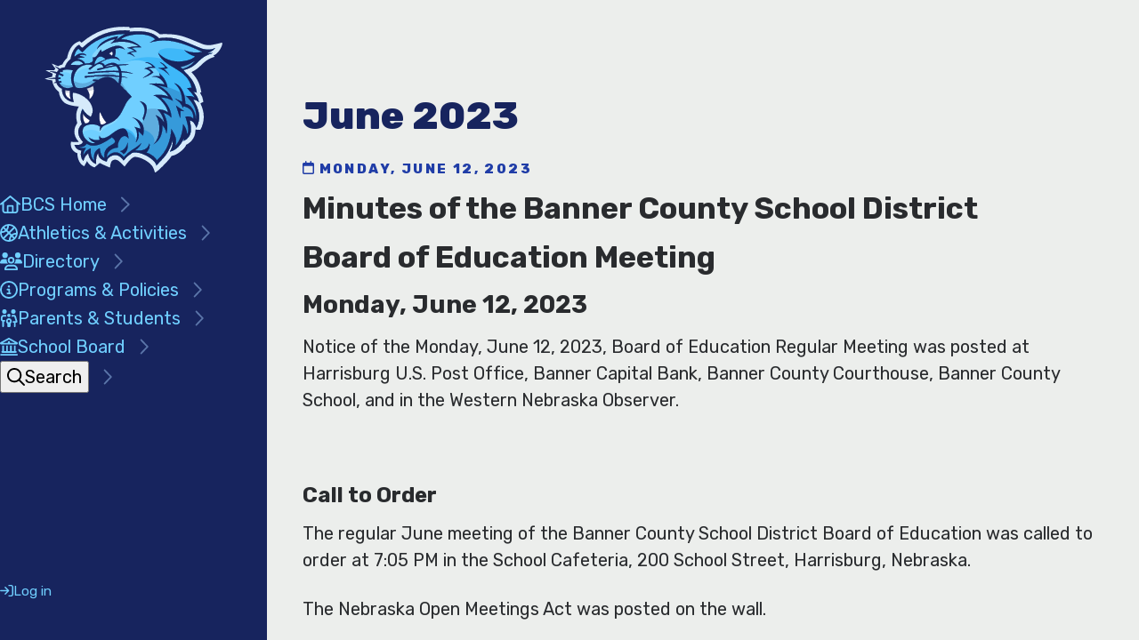

--- FILE ---
content_type: text/html; charset=UTF-8
request_url: https://bcswildcats.org/school-board/minutes/june-2023
body_size: 30056
content:
<!DOCTYPE html>
<html lang="en" dir="ltr">
  <head>
    <meta charset="utf-8" />
<link rel="manifest" href="/manifest.json" />
<meta name="theme-color" content="#a8c8eb" />
<meta name="Generator" content="Drupal 10 (https://www.drupal.org)" />
<meta name="MobileOptimized" content="width" />
<meta name="HandheldFriendly" content="true" />
<meta name="viewport" content="width=device-width, initial-scale=1.0" />
<meta name="msapplication-TileColor" content="#2d89ef" />
<meta name="msapplication-config" content="/themes/custom/project_theme/images/favicon/browserconfig.xml?v=1" />
<link rel="icon" href="/core/misc/favicon.ico" type="image/vnd.microsoft.icon" />
<link rel="apple-touch-icon" sizes="180x180" href="/themes/custom/project_theme/images/favicon/apple-touch-icon.png?v=1" />
<link rel="icon" type="image/png" sizes="32x32" href="/themes/custom/project_theme/images/favicon/favicon-32x32.png?v=1" />
<link rel="icon" type="image/png" sizes="16x16" href="/themes/custom/project_theme/images/favicon/favicon-16x16.png?v=1" />
<link rel="manifest" href="/themes/custom/project_theme/images/favicon/site.webmanifest?v=1" crossorigin="use-credentials" />
<link rel="mask-icon" href="/themes/custom/project_theme/images/favicon/safari-pinned-tab.svg?v=1" color="#307cd0" />
<link rel="shortcut icon" href="/themes/custom/project_theme/images/favicon/favicon.ico?v=1" />
<link rel="canonical" href="https://bcswildcats.org/school-board/minutes/june-2023" />
<link rel="shortlink" href="https://bcswildcats.org/node/571" />

    <title>June 2023 | BCS Wildcats</title>
    <link rel="stylesheet" media="all" href="/sites/default/files/css/css_M8HX5qe7-6DhVnqHLlDTlQt8ZydhRIUSsBdq19Dz0A8.css?delta=0&amp;language=en&amp;theme=project_theme&amp;include=eJxtzEEOwyAMBdELkfpIyJiflspgZJxK3L5ZdtHlSE9TEAHPkx0jqPxWUt52Ra5tiX3gm2xATFNHbUxn09s-hGc0G2m6vSGR44UOEhtxL45uFc5_wFOtsKa1V6BT4YUv8nA2qQ" />
<link rel="stylesheet" media="all" href="/sites/default/files/css/css_NUHt_WqqIW9AYqwCW5WVy32-dCQNrGHUYDKLJ8ohyKg.css?delta=1&amp;language=en&amp;theme=project_theme&amp;include=eJxtzEEOwyAMBdELkfpIyJiflspgZJxK3L5ZdtHlSE9TEAHPkx0jqPxWUt52Ra5tiX3gm2xATFNHbUxn09s-hGc0G2m6vSGR44UOEhtxL45uFc5_wFOtsKa1V6BT4YUv8nA2qQ" />

    <script src="https://kit.fontawesome.com/7edddfcc62.js" defer crossorigin="anonymous"></script>

  </head>
  <body class="path--school-board-minutes-june-2023">
        <a href="#main-content" class="visually-hidden focusable">
      Skip to main content
    </a>
    
      <div class="dialog-off-canvas-main-canvas" data-off-canvas-main-canvas>
    
<div class="layout__toolbar">
	  <div class="region region--toolbar">
    
  </div>

</div>

<main role="main" class="layout__main">
	<div class="layout__content">
		<a id=" main-content" tabindex=" -1"></a>
		  <div class="region region--content">
    <div id="block-project-theme-breadcrumbs" class="block block--system-breadcrumb">
  
    
  <div class="block__content">
            <nav role="navigation" aria-labelledby="system-breadcrumb">
    <h2 id="system-breadcrumb" class="visually-hidden">Breadcrumb</h2>
    <ol>
          <li>
                  <a href="/">Home</a>
              </li>
          <li>
                  <a href="/school-board">School Board</a>
              </li>
          <li>
                  <a href="/school-board/minutes">Board Minutes</a>
              </li>
        </ol>
  </nav>

      </div>
</div>
<div id="block-project-theme-page-title" class="block block--page-title">
  
    
  <div class="block__content">
          
  <h1><span>June 2023</span>
</h1>


      </div>
</div>
<div data-drupal-messages-fallback class="hidden"></div>
<div id="block-project-theme-content" class="block block--system-main">
  
    
  <div class="block__content">
          <article class="node--category-minutes node node--type-page node--view-mode-full">

  
  
	<div class="node__content">
    <div class="node__meta">
      <div class="node__created">
        <span class="fa-regular fa-calendar"></span>
        Monday, June 12, 2023
      </div>
      
    </div>
		  <div class="layout layout--onecol">
    <div  class="layout__region layout__region--content">
      <div class="block block--extra-field block--extra-field-node-page-content-moderation-control">
  
    
  <div class="block__content">
          
      </div>
</div>
<div class="block block--extra-field block--extra-field-node-page-links">
  
    
  <div class="block__content">
          
      </div>
</div>
<div class="block block--field block--field-node-page-body">
  
    
  <div class="block__content">
          
<div class="field field--name-body field--type-text-with-summary field--label-hidden field__items">
    <div class="field__items">
          <div class="field__item"><h2><strong>Minutes of the Banner County School District&nbsp;</strong></h2><h2><strong>Board of Education Meeting</strong></h2><h3><strong>Monday, June 12, 2023</strong></h3><p>Notice of the Monday, June 12, 2023, Board of Education Regular Meeting was posted at Harrisburg U.S. Post Office, Banner Capital Bank, Banner County Courthouse, Banner County School, and in the Western Nebraska Observer.</p><p>&nbsp;</p><h4><strong>Call to Order</strong></h4><p>The regular June meeting of the Banner County School District Board of Education was called to order at 7:05 PM in the School Cafeteria, 200 School Street, Harrisburg, Nebraska.</p><p>The Nebraska Open Meetings Act was posted on the wall.</p><h4><strong>Roll Call/Welcome</strong></h4><p>Present: Megan Allen, Laura Baker, Bret Jeffries, Ronald Johnson, Jake Knaub, and Douglas Olsen. Also present: Evelyn Browne, Superintendent/BOE Secretary and Principal Charles Jones.</p><p>&nbsp;</p><h4><strong>Pledge of Allegiance</strong></h4><p>President Ron Johnson invited members and guests to stand for the Pledge of Allegiance.</p><p>&nbsp;</p><h4><strong>Approval of Agenda</strong></h4><p>Approve the agenda for the June 12th, 2023 Regular Meeting of the Banner County Board of Education. Passed with a motion by Bret Jeffries and a second by Laura Baker.</p><p>Megan Allen: Yea, Laura Baker: Yea, Bret Jeffries: Yea, Ronald Johnson: Yea, Jake Knaub: Yea, Douglas Olsen: Yea</p><p>&nbsp;</p><h4><strong>Awards and Recognition</strong></h4><p>Recognize the following students, staff, and patrons:</p><p>-Banner County earned 2nd place for Sportsmanship in MAC.</p><p>-Students with perfect attendance for the 22-23 school year: Wilbur Reichenberg, Conrad Kaminski, and Reece Kaminski</p><p>-Riley Jones and MaKayla Enriquez qualified for the state track and field championships in Omaha. Riley qualified in high jump and MaKayla qualified in the 1600 M run. Both represented Banner County well!!</p><p>-Katie Armstrong, Stephanie Stricker, and Kinsey Groves for organizing the Historical Day AR Road Fun Run.</p><p>-Kari Gifford, Wittni Boettcher, and the HEC kids did a great promotion with their "Drive-through" coffee service at Historical Days.</p><p>-Wyatt Reichenberg - Nebraska State High School Steer Wrestling Champion.</p><p>-Principal Charles Jones' contributions to the school and to the sports program as a coach during his 8 year tenure.</p><h4><strong>Hearing on Parental and Family Engagement, Bullying Prevention, and Student Fees</strong></h4><p>Open a public hearing at 7:12PM for the purposes of hearing support, opposition, criticism, suggestions, or observations of patrons relating to Board of Education Policy 1005.12 Parental and Family Engagement, Policy 504.20 Bullying Prevention, and Policy 504.19 Student Fees. Passed with a motion by Douglas Olsen and a second by Bret Jeffries.</p><p>Megan Allen: Yea, Laura Baker: Yea, Bret Jeffries: Yea, Ronald Johnson: Yea, Jake Knaub: Yea, Douglas Olsen: Yea</p><p>At 7:15PM, the President Johnson closed the hearing on Policies 1005.12, 504.20, and 504.19 and declared the meeting in regular session at that time.</p><p>&nbsp;</p><h4><strong>Public Comment and Discussion on the 2023-2024 Return to Learn Plan and ESSER III</strong></h4><p>Open a public hearing at 7:16PM for the purposes of hearing support, opposition, criticism, suggestions, or observations of patrons relating to the Return to Learn Plan for 2023-2024 and ESSERS III grant activities or funding. Passed with a motion by Bret Jeffries and a second by Laura Baker.</p><p>Megan Allen: Yea, Laura Baker: Yea, Bret Jeffries: Yea, Ronald Johnson: Yea, Jake Knaub: Yea, Douglas Olsen: Yea</p><p>At 7:27PM, the Board closed the public comment on the 2023-2024 Return to Learn Plan and ESSERS III grant activities and funding.</p><p>&nbsp;</p><h4><strong>Reports</strong></h4><p><em>Superintendent</em></p><p><strong>Community</strong></p><p>-Review of the Return to Learn Plan on the agenda; public consultation and comment for ESSER III</p><p>-AR Road Fun Run had 16 students run and 3 adults. Raised $190 for the AR road. Also, a total of</p><p>$80 was raised for the AR road through a 50/50 raffle that was completed during the FFA lunch at historical days. The winner donated their "$40" winnings back to the program!</p><p>-Pioneers Game Fundraiser took place on June 8th for the AR road.</p><p>-Historical day activities at the school included the parade staging and the FFA Lunch. Rick Caudillo organized the parade with the help of Kelly Rundell. Mr. C was also the MC for the parade.</p><p>-Abbie and Rebekah Jones represented the school in the Historical Day parade as the Wildcat and kitten.</p><p>-New website is under construction by Wiznerds Development Group.</p><p><strong>Facilities &amp; Transportation</strong></p><p>-Application to the Nebraska Energy Office submitted. Phase 1 of the project (roof, windows, lighting, hallway ceilings) is $2,686,288. Loan request of $2.4 million for phase one of the project with monthly payments of approx. $15,000 over 15 years. (See attached)</p><p>-Repairs to Bus 2 under warranty - Bluebird refunded $4112.</p><p>-Material for track resurfacing is on site. Banner County Roads delivered - cost of delivery $2,496. Pat Parsons has begun the project!</p><p>-Three classrooms carpeted in middle wing. Tod, Mike, and Rick did great work!</p><p>-May Facilities report (attached)</p><p><strong>Student Programs &amp; Enrollment</strong></p><p>-2023-2024 Enrollment - changes anticipated in both resident and Option students. PK enrollment is 6 at this time.</p><p>-CEP approved for 2023-2027. All students are eligible for free breakfast and lunch.</p><p>-Perkins Grant of $2800 awarded for greenhouse tables.</p><p>-Perkins Grant of $3775.78 awarded for new welder.</p><p>-State monitoring of Federal Programs received with no corrective action required: ESSERS, ESSA (Title I), American Rescue Plan - Homeless Children &amp; Youth (letters attached)</p><p>-Emergency Operation Plan completed for submission.</p><p>-23-24 Accreditation received from NDE. (attached)</p><p><em>Principal</em></p><ol><li>High School Graduation was on May 13 and was well attended.</li><li>Patrons Day was on May 16. The awards went well the track day got one field and two running events before it got rained out.</li><li>There was 1 student on the High Honor Roll and 21 students on the A/B Honor Roll. There were another 9 students that missed the Honor Roll by one class.</li><li>Makayla Enriquez and Riley Jones attended the State Track Meet in Omaha on May 19-</li></ol><p>20. Makayla qualified in the 1600 Meter Run and placed 22nd. Riley qualified in the High Jump and finished in a tie for 9th. Commendations to coaches Mrs. Gifford, Mr. Gifford and Mrs. Stauffer for a good season.</p><p>&nbsp;</p><p><em>Board of Education</em></p><p>Date set for the Back to School Open House on August 15, 2023.</p><h4><strong>Consent Agenda</strong></h4><p>Motion to approve the consent agenda Passed with a motion by Bret Jeffries and a second by Laura Baker.</p><p>Megan Allen: Yea, Laura Baker: Yea, Bret Jeffries: Yea, Ronald Johnson: Yea, Jake Knaub: Yea, Douglas Olsen: Yea</p><p>-Approve the Minutes of the May 8th, 2023 regular meeting.</p><p>-Approve the payment of bills and salaries totaling $336,678.07 for the June 12th, 2023, regular meeting.</p><p>-Annual Transportation Report</p><p>-Approve the District Emergency Operation Plan</p><p>-Approve 2023-2024 Student/Parent School Handbook</p><p>-Declare inoperable and outdated technology hardware as obsolete</p><p>&nbsp;</p><h4><strong>Committee Reports</strong></h4><p>Transportation and Grounds: No report.</p><p>American Civics, Curriculum, and Technology: No report</p><p>Policy Review: Annual Policy Review of Attendance, Absenteeism (Policies 503.01, 503.03) Personnel and Negotiations: No report. Negotiated agreement on agenda.</p><h4><strong>Approve Fees, Charges, Payments, &amp; Tuition</strong></h4><p>Approve the fees, charges, payments, and tuition for the 2023-2024 school year as presented. Passed with a motion by Laura Baker and a second by Jake Knaub.</p><p>Megan Allen: Yea, Laura Baker: Yea, Bret Jeffries: Yea, Ronald Johnson: Yea, Jake Knaub: Yea, Douglas Olsen: Yea</p><h4><strong>Authorization to Sign Checks</strong></h4><p>Approve Troy Holmberg to be placed on the bank signature cards for General Fund 2, Activities Fund, and Nutrition Fund accounts, and remove Charles Jones from these accounts effective July 1, 2023. Passed with a motion by Douglas Olsen and a second by Bret Jeffries.</p><p>Megan Allen: Yea, Laura Baker: Yea, Bret Jeffries: Yea, Ronald Johnson: Yea, Jake Knaub: Yea, Douglas Olsen: Yea</p><h4><strong>Renew Parental and Family Engagement, Bullying Prevention, Student Wellness, and Student Fees Policies</strong></h4><p>Renew BOE Policies Parental and Family Engagement 1005.12; Student Fees 504.19; School Wellness 508.13; Harassment by Students 504.18. Passed with a motion by Bret Jeffries and a second by Laura Baker.</p><p>Megan Allen: Yea, Laura Baker: Yea, Bret Jeffries: Yea, Ronald Johnson: Yea, Jake Knaub: Yea, Douglas Olsen: Yea</p><p>&nbsp;</p><h4><strong>Approve policy revision, 1st Reading</strong></h4><p>Approve 1st reading revisions for Policy 611.05. Passed with a motion by Laura Baker and a second by Bret Jeffries.</p><p>Douglas Olsen: Abstain (With Conflict), Megan Allen: Yea, Laura Baker: Yea, Bret Jeffries: Yea, Ronald Johnson: Yea, Jake Knaub: Yea</p><h4><strong>Award LP Bid</strong></h4><p>Approve and accept the bid from Peetz Farmers Coop to supply propane to the School District and associated members of the Interlocal for the fixed price of $1.20 per gallon delivered to the Interlocal members' propane tanks beginning September 1, 2023, and ending on August 31, 2024. All other bids are rejected. Passed with a motion by Jake Knaub and a second by Bret Jeffries.</p><p>Douglas Olsen: Abstain (With Conflict), Megan Allen: Yea, Laura Baker: Yea, Bret Jeffries: Yea, Ronald Johnson: Yea, Jake Knaub: Yea</p><h4><strong>Reopen the 2023-2025 Negotiated Agreement</strong></h4><p>Reopen the 2023-2025 Negotiated Agreement with Banner County Education Association. Passed with a motion by Bret Jeffries and a second by Laura Baker.</p><p>Megan Allen: Yea, Laura Baker: Yea, Bret Jeffries: Yea, Ronald Johnson: Yea, Jake Knaub: Yea, Douglas Olsen: Yea</p><h4><strong>Approve the 2023-2025 Negotiated Agreement</strong></h4><p>Approve the 2023-2025 Negotiated Agreement as presented. Passed with a motion by Ronald Johnson and a second by Laura Baker.</p><p>Megan Allen: Yea, Laura Baker: Yea, Bret Jeffries: Yea, Ronald Johnson: Yea, Jake Knaub: Yea, Douglas Olsen: Yea</p><h4><strong>Approve Certified Personnel Contract</strong></h4><p>Approve a teaching contract for Mark Steer, at BA+45 Step 11. Passed with a motion by Laura Baker and a second by Douglas Olsen.</p><p>Megan Allen: Yea, Laura Baker: Yea, Bret Jeffries: Yea, Ronald Johnson: Yea, Jake Knaub: Yea, Douglas Olsen: Yea</p><h4><strong>Next Meeting</strong></h4><p>Regular Meeting: July 10th, 2023, 7:00 PM</p><p>&nbsp;</p><h4><strong>Meeting Adjourned</strong></h4><p>Adjourn the meeting at 8:27PM. Passed with a motion by Jake Knaub and a second by Bret Jeffries. Megan Allen: Yea, Laura Baker: Yea, Bret Jeffries: Yea, Ronald Johnson: Yea, Jake Knaub: Yea, Douglas Olsen: Yea</p><p>&nbsp;</p><h4><strong>Banner County School Schedule of Bills/Claims</strong></h4><p>Banner County 12 Loads Coal Ash $2,496.00; Evelyn Browne Reimb for Postage $37.80; Carolina Biological Supply Co Supplies $71.51; Cash-Wa Distibuting Supplies $1,031.76; CDW Government Inc Chromebooks $980.00; Connecting Point Copies $535.44; Crossroads Music Repairs $139.92; DAS State Acctg Network Service Charges $238.13; ESU#13 Services</p><p>$10,459.33; ESU#13 Honor Roll Posters $7.72; Nebraska ESU Coordinating Council World Book NE Power Pack $93.00; Stephanie Farro Bus Plug-In Reimb $302.25; FES Monthly Service Fee</p><p>$197.91; Floyd's Bus #5 Repairs $692.34; Frank Parts Supplies $647.40; Banner County School Account Reimbursement $903.78; GreatAmerica Leasing Corp Copier Leases $250.00; Harris School Solutions Accounting Software $5,681.62; Harrisburg Water System Usage $530.17; HCI Cleaning Products, LLC Force of Nature Supplies $3,545.82; Hemingford Public School 2nd Semester Spanish $2,100.00; High West Energy Inc Usage $3,384.78; Home Depot Pro Supplies</p><p>$1,042.50; Homecourt Publishers PBL Project $399.00; Houghton Mifflin Harcourt Social Studies Supplies $1,872.70; Jennie Hullinger Interpreting Services $107.20; Impero Solutions Inc EdPro Device Licenses $600.00; Melissa Jones Reimb Course Fee $77.06; Kaitlin Knaub Tuition Reimbursement $2,746.10; The Lampo Group LLC Supplies $499.79; Sharon Lease Bus Plug-In Reimb $299.00; The Library Store Inc Supplies $73.85; McGraw Hill LLC Reading Mastery Supplies $8,955.58; Midamerica Books Library Books $206.55; Midwest Inn State Track Lodging</p><p>$218.00; Mobius Communications Company Service Call $110.00; National Association for Music Education Membership Renewal $135.00; Nebraska Coaches Association Membership &amp; Clinic Fees $780.00; Pack Rat Enterprises Inc Trash Removal $350.00; Larry Pahl Bus Plug-In Reimb $42.25; Panhandle Cooperative Assoc Lab Supplies $38.50; Marie Parker Bus Plug-In Reimb $35.75; Pepper &amp; Son Inc Supplies $26.97; Perfection Learning Supplies $643.46; PGE Hallway Ceiling Inspections $412.50; Project Lead The Way 23-24 Participation Fee $2,200.00; Soar Pediatric Therapy LLC P/T Services $1,295.11; Staples Advantage Supplies $20.67; Student Assurance Services Inc Catastrophic Coverage $500.00; Thompson Glass Inc Winshields &amp; Repairs $553.19; Voyager Sopris Learning AOL License $187.50; Walmart Health Supplies $5.00; Tod Wenger Reimb for Weight Equipment $635.70; Western Nebraska Observer Legal Notices &amp; Ads $135.03; Wells Fargo Card Services Supplies &amp; Workshop Fees $2,237.47; Wells Fargo Card Services Time Clock System $31.50; Winsor Learning Supplies $422.40; Winsupply Wire</p><p>Harness $75.00; Wiznerd Development Group LLC Tech Support $487.50; W.P.C.I. Drug Testing</p><p>$186.00; Zeptive Annual Licensing $100.00; 125 Clearing Account June 2023 Payroll $1,738.94; AFLAC June 2023 Payroll $1,390.34; Banner Capital Bank June 2023 Payroll $40,228.76; Banner Capital Bank June 2023 Payroll $6,566.93; Banner County School June 2023 Payroll $2,481.45; BCBS NE June 2023 Payroll $48,589.17; Colonial Life June 2023 Payroll $111.58; Colonial Life June 2023 Payroll $369.79; Banner County School June 2023 Payroll $36,284.52; Horace Mann June 2023 Payroll $273.87; LegalShield June 2023 Payroll $159.45; MG Trust Company June 2023 Payroll $8,281.37; State of Nebraska June 2023 Payroll $5,940.69; Principal June 2023 Payroll $836.97; VSP June 2023 Payroll $557.91; June 2023 Payroll $119,795.82</p></div>
      </div>
</div>

      </div>
</div>

    </div>
  </div>

	</div>

</article>

      </div>
</div>

  </div>

	</div>

	<div class="layout__footer">
		  <div class="region region--footer">
    <div id="block-project-theme-contact" class="block block--content block--content-21c430fa-5aa6-445c-991c-c0e13714a687">
  
      <h2 class="block__title">Contact</h2>
    
  <div class="block__content">
          
<div class="field field--name-body field--type-text-with-summary field--label-hidden field__items">
    <div class="field__items">
          <div class="field__item"><address><p>PO Box 5<br>200 School Street<br>Harrisburg, NE 69345</p></address><p>Phone: <a href="tel:3084365262">308-436-5262</a></p></div>
      </div>
</div>

      </div>
</div>
<div id="block-project-theme-safe2help" class="block block--content block--content-50b4090f-89d2-4e11-a53c-0ee8e612a9f2">
  
    
  <div class="block__content">
          
<div class="field field--name-body field--type-text-with-summary field--label-hidden field__items">
    <div class="field__items">
          <div class="field__item"><a href="https://safe2helpne.com/" target="_blank"><div class="media media--image">
  
  
<div class="field field--name-field-media-image field--type-image field--label-hidden field__items">
    <div class="field__items">
          <div class="field__item">  <img loading="lazy" src="/sites/default/files/styles/large/public/2025-10/safe2help.png?itok=l99UY_rK" width="916" height="409" alt="Safe2Help Logo">


</div>
      </div>
</div>

</div>
</a></div>
      </div>
</div>

      </div>
</div>
<div id="block-project-theme-social" class="block block--menu block--menu-social">
  
      <h2 class="block__title">Social Media</h2>
    
  <div class="block__content">
          
              <ul class="menu menu--social">
              <li class="menu-item">
        <a href="/facebook" class="fac-prepend fac--brands--facebook" data-drupal-link-system-path="node/573">Facebook</a>
              </li>
          <li class="menu-item">
        <a href="/instagram" class="fac-prepend fac--brands--instagram" data-drupal-link-system-path="node/581">Instagram</a>
              </li>
          <li class="menu-item">
        <a href="/hudl" class="fac-prepend fac--kit--hudl" data-drupal-link-system-path="node/713">HUDL</a>
              </li>
        </ul>
  


      </div>
</div>
<div id="block-project-theme-footerfooter" class="block block--content block--content-6b784ddc-e6e0-4d01-9f29-0284525b962e">
  
    
  <div class="block__content">
          
<div class="field field--name-body field--type-text-with-summary field--label-hidden field__items">
    <div class="field__items">
          <div class="field__item"><p>© 2026 Banner County School</p><p><a href="/terms-of-use" data-entity-type="node" data-entity-uuid="1396f81b-bb4e-42f6-bf9c-8bb257ac36bf" data-entity-substitution="canonical" title="Terms of Use">Terms of Use</a> | <a href="/privacy-policy" data-entity-type="node" data-entity-uuid="83098193-0cee-46bc-a5ba-50f1abb0c16c" data-entity-substitution="canonical" title="Privacy Policy">Privacy Policy</a></p><p>A website by <a href="https://thewiznerd.com">The Wiznerd</a></p></div>
      </div>
</div>

      </div>
</div>

  </div>

	</div>
</main>

<div class="layout__navigation navigation">
	<div class="navigation__header">
				<a href="https://bcswildcats.org/" aria-label="Home">
			<svg xmlns="http://www.w3.org/2000/svg" xml:space="preserve" viewBox="0 0 652 536" class="logo logo--bcs">
<path class="logo__outline" d="M28.2 197.56C15.37 195.8.23 191.74.23 191.74s13.91-4.23 27.76-7.4l.05-.46a61.16 61.16 0 0 1 2.06-10.83 1149.55 1149.55 0 0 1-25.86-12.47c6.62-.54 20.77-1.2 31.54-.6a47.85 47.85 0 0 1 4.2-5.84c-6.41-7.98-13.61-18.36-13.61-18.36 5.5 2.1 14.8 5.59 23.36 9.69 4.61-3 9.93-5.23 15.93-6.47 4.86-11.84 10.09-16.57 17.3-24.32 4.18-24.46 16.69-48.25 35.94-57.27l9.36-4.38 7.46 6.01C197.77 6.02 256.37-2.52 310.45 1.08l1.86 3.96c51.54-6.48 88.54 4.15 109.98 22.7 77.56-3.48 94.68 12.32 159.97 37.33 3.7 1.4 15.74 3.36 24.32 2.91 4.66-.24 38.77-7.17 42.5-9.62 9.42 1.35-11.6 44.35-29.98 46.74l4.4 5.7c-24.74 6.57-38.45 19.94-49.17 30.25-9.82 9.45-19.77 18.75-36.17 26.2 15.41 16.56 30.44 35.73 36.4 73.36l-4.74 2.51a71.23 71.23 0 0 1 12.36 33.15l-10.91 5.68c14.58 31.1 18.04 63.29-.3 97.57l-17.78-1.04c-.27 22.74-8.65 42.75-35.18 56.59 3.56 2.46-24.03 36.36-53.68 40.63 3.13 3.13-55.98 65.37-59.85 59.97-4.08-11-4.4-19.25-17.93-32.14-5.58-5.32-12.96-10.3-20.84-14.42-9.36-4.9-19.47-8.61-28.38-9.8-3.43-.46-6.6-.68-9.23.01-12.4 3.28-34.73 35.25-34.73 35.25-2.73-3.05-18.02-18.28-21.14-20.45-3.86-2.69-9.26-5.75-15.02-5.23-3.64.83-7.03 1.89-9.41 3.84-6 4.9-7.93 24.08-7.86 25.48 0 0-32.2-13.41-37.33-17.32l-19.33 16.74c-10.5-3.55-20.6-9.71-27.43-23.28l-10 18.65c-17.4-5.95-26.41-30.83-25.03-47.48-14.6-4.41-28.6-20.05-23.44-42.62 2 .91 26 2.53 28.14.12-22.06-22.8-18.8-50.6-5.27-68.58-4.9-15.76-7.4-39.79 5.4-60.77 0 0-40.55-2.36-55.33-16.55-8.97-8.61-15.62-20.71-17.61-37.3-14.38-10.3-22.54-26.2-24.5-42.26Z"/>
<path class="logo__bg-dark" d="M101.58 238.7c-1.45 6.24-4.74 24.49 1.1 33.77-22.2-.88-33.5-16.27-34.07-42.4-35.79-17.22-31.55-76.37 9.22-75.61 5.65-19.15 11.54-21.94 20.8-32.38 2.44-20.5 11.16-42.12 27.3-49.67 3.64 2.94 4.86 6.43 10 8.66C197.7 23.3 255.87 14.04 309.35 17.6c-1.46 2.01-1.37 2.91-3.46 5.07 54.03-8.61 91.44 1.64 110.09 21.97 80.42-4.62 95.8 11.16 160.36 35.88 8.17 3.13 33.63 7.53 48.87-2.46-7.24 11.72-20.37 15.63-27.47 18.3 2.64 1.2 10.23 1.3 18.28 1.19-57.16 15.17-48.82 48.26-107.42 62.17 18.21 21.16 42.1 36.15 49.61 83.47-3.41-3.2-10.7-2.92-13.87-4.15 12.2 11.17 19.8 23.98 21.38 38.95-6.75-5.88-13.52-10.55-20.35-8.85 20.37 32.57 30.48 66.14 11 102.56-5.52-14.03-12.06-25.93-24.02-26.54 6.54 29.76 10.05 58.5-22 75.22.2-3.44.38-6.42.57-9.07-14.13 25.83-25.42 40.83-51.3 48.5 6.16-11.58 11.22-24.37 10.32-42.64-16.69 54.58-33.48 63.23-59.68 93.25-4.58-24.44-63.98-56.13-89.31-46.16a118.82 118.82 0 0 0-31.2 27.6c-9.76-10.87-17.21-21.6-35.23-19.35-15.7 3.32-26.6 12.48-26.05 23.98-25.6-10.65-30.73-24.68-30.83-41.19-9.05 9-12.8 26.41-9.05 46.63-12.72-4.3-22.82-14.82-24.6-45.17-14.77 9.05-18.1 20.74-21.35 32.46-6.52-6.63-7.6-18.86-2.5-37.48-17.81.15-20.1-5.25-30.4-17.07 11.63 5.29 25.72 2.33 37.17-10.5-23.78-25.55-25.69-49.9-7.52-66.17-5.16-10.19-12.32-34.88.39-55.72 5.56 12.35 22.56 30.2 32.4 34.06 25.03-59.52-23.83-92.71-70.6-97.66Z"/>
<path class="logo__bg-light" d="M275.85 213.8c-.2.95-.41 1.87-.63 2.75-51.6-.26-82.15 24.12-108.7 53.62-17.82-23.18-42.62-34.05-70.6-39.26l7.03 42.48c-21.91-5.52-35.33-18.2-32.23-44.82-40.06-34.85-34.36-61.26 14.65-79.7 5.63-12.96 13.7-23.28 28.71-26.07 11.87-7.14 32.39 15.75 32.39 15.75s21.97-1.34 33.6 3.14c15.56-10.97 38.64-7.55 38.02 5.72 44.18-27.35 58.3 1.6 60.18 32.38l.66-9.27c-29.08-31.01 62.85-75.2 121.15-23.44 0 0 31.78 30.66 45.6 71.03l-45.06-6.44c28.46 12.1 50.25 28.46 61.52 51.5l-45.78-7.15c17.94 16.31 34.38 34.75 42.92 64.38l-28.61-10.73 15.02 59.37-15.74-15.02c-.63 25.49-10.97 62.84-28.1 78.08 7.39-36.2-26.47-49.94-41.53-54.42l-3.33 13.53-16.52-15.37c2.07 18.15 2.05 34.78-4.67 47.07.88-10.48-4.22-30.32-18.75-39.63-46.99-30.12-58.09 18.77-129.54 49-34.27 14.5-57.82-26.44-42.96-70.4-9.44-16.45-9.26-32.9-5.01-49.35 12.42 15.84 25.69 25.27 40.06 26.47l16.45-32.2 78.68-77.24 1.12-15.76ZM226.01 96.37l29.3-14.2-3.66 30.22L226 96.37Zm262.87 45.8 72.2-21.56c-14.12 16.7-31.6 30.26-55.09 38.2l-17.1-16.63ZM189.8 86.39c14.52-21.12 45.78-40.3 76.24-46.8l-9.67 17.3c34.13-10.1 65.78-3.59 95.22 17.57-25.4-3.03-41.96 2.47-59.47 7.33-28.3-12.67-55.4-3-82.92 14.06-9.75 6.05-14.53 15.43-28.13 19.92-16.75-7.64 4.34-23 8.73-29.38Z"/>
<path class="logo__bg-white" d="m70.68 227.12 31.13 5.03c-5.25 12.63-6.05 26.14.91 41.2-23.73-6.7-33.94-22.43-32.04-46.23Zm77.36 0 35.71-14.65c7.66 31.94.43 51.37-22.43 57.68 2.6-14.34-2.45-28.69-13.28-43.03Zm-5.03 132.3c-5.7-14.13-7.27-29.81-3.2-47.6l30.67 33.87c-9.47 13.35-11.9 15.03-27.47 13.73Zm58.6.92c-10.51-19.32-8.12-39.44.91-59.97l28.38 52.18c-9.09 11.4-18.99 12.26-29.3 7.79Zm30.67-264.15 22.89-11.9c2.75 10.73.9 19.94-7.33 27l-15.56-15.1Z"/>
<path class="logo__highlights" fill-opacity=".12" d="M45.34 189.75c2.01-21.97 11.74-36.55 37.2-36.05 5.34-16.08 12.82-28.6 24.03-34.9-4.92-17.91-.2-33 18.31-44.07L140.9 89.6c42.2-54.42 97.39-76.09 165.95-64.1 43.86-9.23 79.75-2.05 107.01 22.9 70.95-5.12 127.19 16 175.68 50.93-67.19 1.35-63.37-8.97-75.86-12.81-35.6-10.95-99.68-12.51-96.11 11.08l19.55 23.01c-53.13-21.32-148.1-.92-162.28 30.3-21.83-5.38-34.33-6.78-60.12 11.36-9.56-10.06-14.14-18.76-33.85.66-22.92-21.92-49.47-9.63-78 21.22-8.02-18.13-40.96-27.86-57.53 5.59Zm96.33 176.72c25.39-9.03 45-11 65.81-1.72l64.1-36.62c2.46 31.58-55.53 33.25-65.82 62.37-27.32-16.35-47.8-14.36-72.1 2.86-3.72-3.9-2.04-7.69 8.01-26.9Z"/>
<path class="logo__shadows" fill-opacity=".27" d="M49.26 201.88c17.17 12.42 36.1 18.25 58.14 12.36l-5.23-17.56c64.54 35.6 78.41-22 133.87-26.39 35.95-2.85 53.61 57.77 83.32 87.44-26.68-9.48-101.95-48.36-101.95-48.36 1.41 6.77-52.53 41.06-99.2 24.1-19.2 13.06-55.44 14.48-44.8-6.81 0 0-24.24-14.28-24.15-24.78Zm70.85 240.49c10.84-.86 21.67-6.17 32.5-19.23 21.27 24.45 68.29-5.28 124.07-37.54 29.5-10.39 46.97 8.33 61.8 33.42 4.17-11.9 6.67-25.01 2.29-43.03l18.31 11.9-5.5-28.84c13.24-17.49 15.3-36.21 17.4-54.94 42.5-8.01 69.68 2.67 90.19 21.52-3.69-23.8-20.12-47-49.44-69.58 15.65-2.35 33.32-1.02 56.3 10.07-16.54-24.66-39.91-42.49-68.66-54.94 49.87 5.26 92.81 25.39 134.13 48.99 25.42 33.3 35.46 67.1 24.26 101.63-7.67-12.94-17.81-21.4-31.59-23.35 10.76 27.56 11.68 51.03-6.86 66.38l-4.12-4.12-42.12 47.6c5.7-18.07 4.83-33.95-4.12-47.14-8.47 41.51-27.85 74.15-55.85 99.8-39.07-39.9-79.33-62.95-124.52-16.03-26.4-32.5-45.98-16.21-65 4.12-10.11-1.4-19.5-12.03-28.39-29.3-12.27 9.95-12.04 24.07-9.61 38.92-10.72-4.33-18.73-17.34-23.35-41.2l-20.6 21.97 1.37-29.3c-14.39 2.67-19.51-1.88-22.89-7.78Zm351-302.24 2.86-4c35.92.67 65.17-4.68 85.83-17.74-7.93 22.3-27.92 35.12-57.22 40.63l-31.47-18.89Z"/>
<path class="logo__stroke" d="M40.5 192.48c-14.82-.31-27.52-.96-27.52-.96 9.9-1.48 17.3-3.1 27.43-4.05a48.5 48.5 0 0 1 2.78-14.76C31 168.1 19.12 163.8 19.12 163.8c8.84-.71 18.04.98 26.45 3.5a35.46 35.46 0 0 1 6.96-9.25c-7.46-6.56-15.52-13.26-15.52-13.26A109.29 109.29 0 0 1 56.6 154.8c5-3.33 11.11-5.24 18.3-5.11 5.66-19.15 11.92-21.2 21.17-31.65 2.45-20.5 14.46-43.95 30.6-51.5 3.64 2.94 7.06 9 12.2 11.22C200.63 20 259.43 10.47 312.92 14.04c-1.47 2.02-.58 2.5-2.67 4.66 57.31-6.04 90.36 3.5 109.01 23.84 61.9-9.78 92.52 13.27 157.08 38 8.17 3.12 33.63 7.52 48.87-2.47-7.24 11.72-20.37 15.63-27.47 18.3 2.64 1.2 10.23 1.3 18.28 1.19-57.16 15.17-48.82 48.26-107.42 62.17 18.21 21.16 42.1 36.15 49.61 83.47-3.41-3.2-10.7-2.92-13.87-4.15 12.2 11.17 19.8 23.98 21.38 38.95-6.75-5.88-13.52-10.55-20.35-8.85 20.37 32.57 30.48 66.14 11 102.56-5.52-14.03-12.06-25.93-24.02-26.54 6.54 29.76 10.05 58.5-22 75.22.2-3.44.38-6.42.57-9.07-14.13 25.83-25.42 40.83-51.3 48.5 6.16-11.58 11.22-24.37 10.32-42.64-16.69 54.58-33.48 63.23-59.68 93.25-4.58-24.44-63.98-56.13-89.31-46.16a118.82 118.82 0 0 0-31.2 27.6c-9.76-10.87-17.21-21.6-35.23-19.35-15.7 3.32-26.6 12.48-26.05 23.98-19.97-5.97-31.66-14.6-31.76-31.11-7.42 10.41-8.12 21.02-7.19 39.6-12.24-3.83-23.98-13.65-29.5-38.84-11.03 8.58-14.14 16.28-17.38 28-6.52-6.63-12.76-20.03-7.65-38.65-12.66-1.02-21.05-8.06-25.26-20.82 16.56-.1 22.86 1.92 31.5-10.43-23.78-25.56-22.06-49.38-3.89-65.65-5.16-10.2-10.27-35.47 2.44-56.3 5.56 12.34 20.03 25.04 29.88 28.89 24.33-37.48-18.5-83.8-65.27-88.75-1.45 6.25-.99 25.9 3.2 34.95-22.19-.87-46.15-20.5-42.96-48.72-10.58-4.23-17.6-12.64-21.24-22.45-5.45.25-9.8.53-9.8.53a46.64 46.64 0 0 1 8.6-4.23 49.36 49.36 0 0 1-1.7-10.04Zm55.71-52.34 30.92 1.33 15.39-4.8c-17.6-21.77-42.87-6.44-46.3 3.47ZM246.97 91.4l-10.2 7.38 10.65 7.91c3.5-6.5 3.58-11.68-.45-15.3ZM75.42 232.65c-1.24 22.46 9.64 28.9 20.99 34.18-3.52-9.9-4.27-18.87-3.41-31.25-7.2.05-14.24-1.27-17.58-2.93Zm100.9-89.01c-2.15-2.05-6.48-4.03-15.17-4.08-45.93-.26-67.48 51.37-45.93 84.08 13.92 5.18 31.04.9 43.5-3.82 8.97-3.4 19.16-11.44 30.34-18.95-3.18-.4-6.38-.73-9.58-.96-4.68-2.82-2.6-4.48.44-5.97a259 259 0 0 1 17.15 1.8c21.9-13.14 47.14-20.19 74.15 13.2a171.77 171.77 0 0 0 2.76-24.41c-39.07-3.22-90.42-3.92-124.15 3.23-4.2-1.99-3.3-3.97-.47-5.96 43.89-3.4 84.8-7.31 124.68-1.12 0-4.93-.35-9.33-.98-13.24-34.46-1.53-74.96-.06-111.1 6.25-4.9-2.45-3.46-4.28-.53-5.95 38.8-3.5 77.52-6.86 110.64-5.12-2.15-8.54-5.93-14.24-10.65-17.74-19.99 3.5-40.67 8.95-65.3 15.41-4.93-.82-4.84-2.9-1.3-5.83 5.22-1.17 12.48-2.85 20.87-4.7-1.06-9.44-10.42-15.2-22.65-10.92a275.52 275.52 0 0 0-26.52 19.41c-4.17-.6-5.78-2.35-3.04-5.8 3.83-2.96 8.2-5.93 12.84-8.81Zm106.45 41.67a133.2 133.2 0 0 1-4.64 29.25c15.27 16.85 29.63 28.97 41.3 43.16-38.17 29.26-24.78 78.5-92.38 102.27-15 5.28-20.92 14.16-22.5 23.73 0 0-3.08-9.43.12-15.27-21.04-16.37-56.66-8.86-62.23 3.76-13.6 30.86 25.51 64.58 43.32 54.55-16.27-4.76-16.55-9.21-24.48-19.84 17.7 11.08 30.7 11.8 41.15 8.2-3.4-5.37-.55-14.23-.55-14.23 2.18 13.24 20 12.94 44.94-6.91 37.21-29.63 57.9-28.51 60.94 17.86-16.56-26.33-41.73 6.15-39.1 32.8-25.47 1.38-41.66 19.22-40.18 35.76 15.05-19.41 39.15-28.83 62.89-.87 20.02-25.78 45.14-31.48 63.18-51.85-2.38 9.03-8.18 17.33-22.4 26.93 27.24 3.81 46.3-2.95 52.6-26.19 1.46 13.5-.33 21.2-10.86 34.38 20.67 7.72 33.37 19.06 37.74 28.75 37.66-33 50.1-73.04 53.19-115.7 11.95 21.69 22.96 36.6 13.92 62.66 17.28-17.69 26.27-42.88 29.22-80.3 8.13 10.57 14.68 24.33 14.7 37.97 10.06-15.16-.8-46.39-6.32-64.98 9.76-1.73 21.73-1.98 29.38 7.51.65-29.06-13.1-39.58-36.17-46.23l-1.84 6.72c-6.46-17.06-18.19-26.78-30.6-35.53l27.25 12.13c.25-16.97-3.16-47-29.4-68.53 24.6 6.76 40.8 35.7 41.2 76.27 25.86 2.57 41.13 40.36 37.2 63.77 7.58-35.33-3.28-62.66-34.47-91.98 13.66-.14 20.02-1.77 30.68 5.09-5.04-9.98-12.03-18.25-27.4-33.82 4.98-1.7 10.14-1.96 16.86-1.57C525.01 152.1 434.22 151.3 416.41 95.8c46.15 51.9 123.52 29.48 134.9 13.54-17.03-5.2-29.53-12.63-40.36-24.42 15.25 9.3 41.87 12.78 67.28 7.65-87.56-41.4-135.8-50.68-192.62-34l20.5-12.17c-32.84-31-112.78-16.13-125.28 0 24.48-.19 51.93 7.64 74.08 29.4-11.92-.4-23.84-.4-35.75 2.7 8.15 3.55 14.93 8.06 19.16 13.4-8.72-.07-16.45 1.44-23.53 4.73 8.39 3.67 10.28 8.28 17.31 15.3-9.1-6.41-15.07-11-28.93-13.57 6.07-4.73 15.66-7.35 26.62-9.14-6.71-6.22-16.4-9.13-26.87-11.12 15.27-5.03 29.4-6.58 42.16-5.77-21.13-14.23-63.6-24.78-103.06-9.79 11.34-10.41 12.52-10.8 16.54-16.85-19.57 1.85-53.63 19.4-66.7 37.9 8.91-29.05 46.91-43.17 76.95-48.52.66 3.78-2.88 9.52-6.68 15.23 10.76-10.67 20.68-17.26 34.73-23.7-68.72 1.2-116.45 22.14-157.99 67.15-7.04-3.34-9.62-8.58-14.22-12.5-6.5 3.04-14.07 14.7-15 29.93 16.25-17.32 38.1-16.26 43.95-4.91-9.9-3.84-19.02-5.04-26.23.24 5.84 1.7 14.8 2.8 19.52 7.66-9.07-.77-18.14-.33-27.17 3.43 13.38 2.5 24.38 7.26 29.18 17.87 28.66 0 31.8-10.03 27.79-22.85 9.13 3.5 15.26-6.46 17.34-9.65 7.48-11.48 8.61-14.99 13.5-19.22.2 3.99.94 7.28 3.13 8.77 33.74-19.2 66.2-34.8 83.69-8.44-9.95-5.72-21.03-7.81-34.52-2.28 2.48 10.09.43 19.1-2.8 27.86 11.4 2.47 16.7 8.19 18.73 15.65-7.92-10.35-26.36-10.08-45.87-5.66a226.84 226.84 0 0 0-25.87 12.57c9.54.32 16.24 5.93 16.15 10.92 21.31-13.22 37.84-12.63 48.56-3.1 17.68-2.28 33.38-2.83 41.18.65-13.18-.14-25.6.79-38.08 2.55 4.3 5.1 7.4 11.91 9.19 20 16.95 1.44 32.2 4.44 44.92 9.74-11.98-2.26-27.12-4.02-44.05-5.06.69 4.47 1 9.26.96 14.3a213.45 213.45 0 0 1 23.42 5.93 455.02 455.02 0 0 0-23.5-2.83Zm-58.86-65.27c-26.02-26.18-38.46 4.1-41.37 19.87l1.58-.9c3.11-2.27 6.2-3.9 9.16-4.99a309.66 309.66 0 0 1 30.63-13.98Zm-3.03 28.6a717.28 717.28 0 0 1 35.06-6.74c-10.73-4.02-24.3-.03-35.06 6.74Zm56.15 309.14c16.72-4.16 23.93-16.41 27.48-31.76 1.43 19.6.46 32.09-14.92 42.92-.87-4.04-7.7-7.62-12.56-11.16ZM421.3 129.45c13.34 5.36 19.3 10.14 30.23 23.91-5.05.94-7.08.65-14.94 1.69 5.15 3.57 15.58 13.77 22.11 25.07-11.12-11.15-19.14-20.66-42.63-28.2 11.07.51 20.1-1.16 26.52-2.4-5.07-7.68-14.45-15.2-21.3-20.07Zm-72.64 144.34c29.56 7.11 33.46 23.89 14.69 71.78L359.7 337c16.44-38.9-.14-53.58-11.03-63.22Zm-28.2 59.15c29.1 8.54 50.68 23.87 40.72 67.72l-17.21-17.09c4.4 26.18-2.82 33.97-9.58 42.5 7.54-24.72 6.34-44.14-4.46-57.76l22.29 7.25c-4.53-23.28-18.57-37.14-31.77-42.62Zm46.07-202.42c11.37-.78 29.3 4.89 40.02 20.8-9-.94-17.7-.8-25.48 2.67 8.18 3.2 14.06 8.09 17.83 14.5-10.4 8.63-24.2 15-39.41 20.44 10.37-7.29 22.42-13.82 30.38-21.91-7.44-7.77-16.8-11.92-24.25-12.48 8.1-4.48 21.41-8.08 29.9-7.76-4.02-8.48-22.34-15.07-29-16.26Zm115.5 159.84 30.19 20.67-14.22-1.59-.58 28.49-15.4-47.57Zm-62.42-119.54c14.66 11.13 28.47 31.49 31.24 53.31-12.85-4.16-30.12-7.52-35.72-7.54 27.7 10.66 49.19 35.4 55.24 56.22-19.59-11.47-28.9-10.99-43.95-12.14 30.49 27.02 38.81 55 38.49 73.9-7.92-8.22-15.61-14.21-29.26-17.8 16.85 30.92 16.5 54.32 11.1 76.99-3.13-16.86-6.38-21.9-14.74-31.26 1.25 34-10.18 56.52-31.93 69.71 26.2-25.86 26.75-80.53 7.3-107.15 13.16 6.97 19.79 9.2 30.77 26.95-1.73-17.86-12.44-35.94-24.24-48.4 17.51 1.45 27.3 2.94 38.23 11.76-2.08-24.12-35.23-58.14-53.14-63.4 21.57-2.7 39.85-2.1 55.22 5.6-15.68-25.5-52.74-44.67-70.67-47.96 20.33-.86 37.93-2.52 56.01 3.34-9.43-21.06-23.27-30.32-49.1-28.98 11.84-2.73 22.54-2.84 32.46-1.09-1.7-3.75-.02-9.4-3.31-12.06Zm-367.46 5.33a32.87 32.87 0 0 0-2.2 10.69c2.48-.1 5.14-.17 8.01-.19 1.75 2.16 1.82 4.15.04 5.99-2.57.01-5.2 0-7.83-.01.28 2.55.82 5.1 1.6 7.59a52.8 52.8 0 0 1 9.9-.23 5.11 5.11 0 0 1-.4 5.97 98.45 98.45 0 0 0-7.26-.1c7.84 16.2 26.48 27.34 51.41 14.85-10.23-19.59-11.07-43.44-.81-59.8-17.48-4.88-30.32-3.82-39.16.65.53.49 1.04.97 1.52 1.46.18 2.92-1.5 4.16-4.5 4.2a95.3 95.3 0 0 0-2.28-2.23c-2.01 1.66-3.7 3.54-5.1 5.6a217.1 217.1 0 0 1 13.86 6.02c.8 2.79-.13 4.54-2.54 5.42-3.01-1.42-8.3-3.56-14.26-5.88Zm112.32 90.83c18.3-12.9 18.58-36.53 13.11-49.71-4.19 3.6-16.55 9.63-23.32 9.96 9.13 14.54 12.3 22.73 10.21 39.75Zm1.16 77c-9.68-5.25-19.54-13.25-24.43-24.02-1.2 11.26-.6 23.22 7.73 36.04 9.44.25 16.53-6.83 16.7-12.02Zm60.91 7.96c-8.54-8.29-16.25-21.99-22.96-38.82-5.08 15.99-2.03 34.92 2.69 46.23 7.11 1.34 12.68-.15 20.27-7.4Zm271.3-203.44 8.03 6.83c17.75-4.6 37.46-17.08 44.86-29.08-16.23 8.89-25.13 15.59-52.9 22.25ZM219.76 483.4c-8.97-59.3 66.37-43.46 27.63-76.67-15.7 10.51-59.91 45.84-92.58 23.67-4.55 6.93-11.5 12.78-27.29 12.75 5.52 4.49 16.73 2.83 24.07 2.22-5.56 11.68-8.8 13.76-8.88 26.48 5.97-13.27 16.44-20.49 26.82-24.78-1.66 28.14 5.17 38.15 12.74 46.09-3.18-21.05-.34-36.38 20.12-46.87 1.72 15.52 5.2 29.2 17.37 37.1Z"/>
<path class="logo__stroke" d="M40.5 192.48c-14.82-.31-27.52-.96-27.52-.96 9.9-1.48 17.3-3.1 27.43-4.05a48.5 48.5 0 0 1 2.78-14.76C31 168.1 19.12 163.8 19.12 163.8c8.84-.71 18.04.98 26.45 3.5a35.46 35.46 0 0 1 6.96-9.25c-7.46-6.56-15.52-13.26-15.52-13.26A109.29 109.29 0 0 1 56.6 154.8c5-3.33 11.11-5.24 18.3-5.11 5.66-19.15 11.92-21.2 21.17-31.65 2.45-20.5 14.46-43.95 30.6-51.5 3.64 2.94 7.06 9 12.2 11.22C200.63 20 259.43 10.47 312.92 14.04c-1.47 2.02-.58 2.5-2.67 4.66 57.31-6.04 90.36 3.5 109.01 23.84 61.9-9.78 92.52 13.27 157.08 38 8.17 3.12 33.63 7.52 48.87-2.47-7.24 11.72-20.37 15.63-27.47 18.3 2.64 1.2 10.23 1.3 18.28 1.19-57.16 15.17-48.82 48.26-107.42 62.17 18.21 21.16 42.1 36.15 49.61 83.47-3.41-3.2-10.7-2.92-13.87-4.15 12.2 11.17 19.8 23.98 21.38 38.95-6.75-5.88-13.52-10.55-20.35-8.85 20.37 32.57 30.48 66.14 11 102.56-5.52-14.03-12.06-25.93-24.02-26.54 6.54 29.76 10.05 58.5-22 75.22.2-3.44.38-6.42.57-9.07-14.13 25.83-25.42 40.83-51.3 48.5 6.16-11.58 11.22-24.37 10.32-42.64-16.69 54.58-33.48 63.23-59.68 93.25-4.58-24.44-63.98-56.13-89.31-46.16a118.82 118.82 0 0 0-31.2 27.6c-9.76-10.87-17.21-21.6-35.23-19.35-15.7 3.32-26.6 12.48-26.05 23.98-19.97-5.97-31.66-14.6-31.76-31.11-7.42 10.41-8.12 21.02-7.19 39.6-12.24-3.83-23.98-13.65-29.5-38.84-11.03 8.58-14.14 16.28-17.38 28-6.52-6.63-12.76-20.03-7.65-38.65-12.66-1.02-21.05-8.06-25.26-20.82 16.56-.1 22.86 1.92 31.5-10.43-23.78-25.56-22.06-49.38-3.89-65.65-5.16-10.2-10.27-35.47 2.44-56.3 5.56 12.34 20.03 25.04 29.88 28.89 24.33-37.48-18.5-83.8-65.27-88.75-1.45 6.25-.99 25.9 3.2 34.95-22.19-.87-46.15-20.5-42.96-48.72-10.58-4.23-17.6-12.64-21.24-22.45-5.45.25-9.8.53-9.8.53a46.64 46.64 0 0 1 8.6-4.23 49.36 49.36 0 0 1-1.7-10.04Zm.81-.05c.22 3.33.78 6.66 1.67 9.87.12.41-.1.84-.5 1-1.8.65-3.62 1.45-5.45 2.42 1.7-.1 3.9-.21 6.32-.33.36-.01.68.2.8.54 3.58 9.6 10.44 17.84 20.79 21.97.34.14.55.49.5.86-3.06 27.16 19.48 46.18 40.88 47.74-3.77-9.64-4.14-28.17-2.73-34.24.09-.4.47-.68.88-.63 28.35 3 55.24 21.05 66.92 43.17 7.86 14.87 8.87 31.57-1.04 46.84a.82.82 0 0 1-1 .31c-9.6-3.75-23.58-15.83-29.65-27.9-11.53 20.27-6.6 44.34-1.62 54.18.16.33.09.73-.19.98-8.9 7.96-13.78 17.77-13.51 28.71.26 11.02 5.73 23.17 17.45 35.76.26.29.3.72.07 1.04-8.63 12.34-14.93 10.76-31.02 10.78 4.2 11.72 12.23 18.21 24.18 19.18a.82.82 0 0 1 .73 1.04c-4.75 17.29.46 30 6.46 36.8 3.16-11.12 6.5-18.66 17.26-27.02a.82.82 0 0 1 1.3.47c5.27 24 16.2 33.85 27.83 37.87-.85-18.1.04-28.6 7.4-38.93a.82.82 0 0 1 1.49.47c.1 15.86 11.21 24.18 30.1 30 .18-11.3 11.08-20.36 26.72-23.66l.06-.01c17.96-2.26 25.67 8.07 35.3 18.9a119.43 119.43 0 0 1 30.93-27.1c5.18-2.05 11.75-2.4 19-1.43 10.7 1.43 22.88 5.75 34.13 11.63 11.24 5.89 21.54 13.34 28.49 21.02 4.2 4.66 7.18 9.4 8.44 13.95 25.52-28.96 42.05-38.06 58.46-91.74a.82.82 0 0 1 1.6.2c.87 17.54-3.7 30.07-9.5 41.32 24.33-7.78 35.28-22.57 48.94-47.54a.82.82 0 0 1 1.54.46 540.2 540.2 0 0 0-.48 7.6c30.25-16.62 26.66-44.65 20.28-73.63a.82.82 0 0 1 .85-1c6.22.32 11.05 3.55 15.03 8.55 3.56 4.48 6.43 10.39 9.05 16.84 18.2-35.52 8.11-68.31-11.8-100.15a.82.82 0 0 1 .5-1.23c3.6-.9 7.2-.15 10.77 1.64 2.9 1.45 5.8 3.58 8.7 6-2.02-13.88-9.4-25.85-20.85-36.34a.82.82 0 0 1 .85-1.37c1.55.6 4.1.81 6.7 1.28 2.03.38 4.08.9 5.74 1.82-7.82-45.58-31.23-60.35-49.1-81.13a.82.82 0 0 1 .43-1.33c29.1-6.9 41.57-18.58 53.87-30.4 11.6-11.17 23.06-22.46 47.81-30.13-5.79-.05-10.67-.36-12.69-1.28a.82.82 0 0 1 .05-1.52c6.35-2.39 17.63-5.75 24.97-15-5.6 2.78-12.14 4.04-18.6 4.38-11.55.6-22.8-1.78-27.77-3.68-64.4-24.66-94.91-47.7-156.66-37.95a.82.82 0 0 1-.74-.26c-18.52-20.2-51.38-29.57-108.31-23.57a.82.82 0 0 1-.68-1.4c1.11-1.14 1.28-1.76 1.5-2.45.1-.28.2-.57.35-.9-52.93-3.3-111.06 6.52-172.08 63.6a.82.82 0 0 1-.9.16c-2.67-1.16-4.9-3.3-6.94-5.55-1.78-1.97-3.4-4.02-5.06-5.46-15.67 7.69-27.26 30.6-29.66 50.63a.82.82 0 0 1-.2.44c-9.16 10.35-15.39 12.38-20.99 31.34-.1.36-.43.6-.8.6-7-.14-12.97 1.72-17.84 4.97a.82.82 0 0 1-.9 0c-4.71-3.07-9.85-5.8-14.47-7.89 3.03 2.56 7.3 6.21 11.4 9.81a.83.83 0 0 1 .02 1.22c-2.73 2.57-5 5.64-6.8 9.04a.82.82 0 0 1-.96.4c-7-2.1-14.57-3.63-22-3.63 4.5 1.64 12.26 4.5 20.15 7.5.42.15.63.62.48 1.04a47.65 47.65 0 0 0-2.72 14.5.82.82 0 0 1-.75.8c-7.23.68-13.07 1.7-19.43 2.76 5.04.2 11.97.45 19.45.6.43.02.78.35.8.78Zm54.13-52.56c1.07-3.1 4.17-6.73 8.5-9.65 10-6.72 26.55-9.75 39.22 5.92a.82.82 0 0 1-.4 1.3l-15.38 4.81a.84.84 0 0 1-.28.04l-30.92-1.33a.82.82 0 0 1-.74-1.1Zm.77.27 30.92 1.33 15.39-4.8c-17.6-21.77-42.87-6.44-46.3 3.47Zm67.46 126.74c2.05-16.8-1.08-24.86-10.1-39.21a.82.82 0 0 1 .66-1.26c6.63-.32 18.72-6.25 22.83-9.77a.82.82 0 0 1 1.3.31c5.57 13.45 5.27 37.55-13.4 50.7a.82.82 0 0 1-1.3-.77Zm.81.1c18.3-12.9 18.58-36.53 13.11-49.71-4.19 3.6-16.55 9.63-23.32 9.96 9.13 14.54 12.3 22.73 10.21 39.75Zm118.37-82.49c4.3.42 8.4.86 12.26 1.32a218.2 218.2 0 0 0-12.42-2.79.82.82 0 0 1-.66-.81c.05-5-.27-9.75-.95-14.18a.82.82 0 0 1 .86-.94c13.01.8 24.96 2.02 35.25 3.57-10.77-3.4-22.98-5.48-36.24-6.6a.82.82 0 0 1-.73-.65c-1.77-7.94-4.8-14.65-9.02-19.65a.82.82 0 0 1 .52-1.35 253.9 253.9 0 0 1 32.51-2.54c-8.48-1.59-21.3-.84-35.4.97a.82.82 0 0 1-.65-.2c-10.5-9.33-26.7-9.76-47.58 3.2a.82.82 0 0 1-1.25-.72c.03-1.8-.95-3.67-2.65-5.3-2.7-2.62-7.22-4.6-12.7-4.79a.82.82 0 0 1-.39-1.54 227.55 227.55 0 0 1 26.1-12.65c11.83-2.68 23.27-3.84 32.26-2.08 4.6.9 8.58 2.56 11.66 5.14-2.6-5.4-7.7-9.48-16.77-11.44a.82.82 0 0 1-.6-1.09c3.17-8.62 5.2-17.47 2.77-27.38-.1-.4.11-.8.49-.96 12.35-5.07 22.72-3.87 32.06.64-8.39-10.38-19.77-12.36-32.82-9.66-14.44 2.99-30.9 11.66-47.69 21.21a.82.82 0 0 1-.87-.03 6.54 6.54 0 0 1-2.29-2.94c-.56-1.32-.9-2.94-1.08-4.75-3.85 3.75-5.38 7.58-12.11 17.9-1.07 1.64-3.18 5.01-6.2 7.53-2.8 2.35-6.38 3.96-10.61 2.92 1.3 4.78 1.49 9.13-.28 12.7-1.47 3-4.3 5.47-9.05 7.17-4.57 1.63-10.96 2.56-19.68 2.56a.82.82 0 0 1-.75-.48c-4.69-10.38-15.5-14.95-28.58-17.4a.82.82 0 0 1-.17-1.57c8.33-3.47 16.68-4.16 25.04-3.67a25.52 25.52 0 0 0-7.13-3.23c-3.56-1.1-7.26-1.79-10.17-2.64a.82.82 0 0 1-.26-1.45c6.86-5.03 15.4-4.44 24.7-1.2-2.5-3.16-6.56-5.15-11.39-5.73-8.91-1.07-20.4 2.66-29.93 12.82a.82.82 0 0 1-1.42-.61c.56-9.3 3.57-17.3 7.31-22.88 2.55-3.8 5.45-6.48 8.16-7.75.29-.13.63-.09.88.12 1.86 1.6 3.4 3.4 5.04 5.2 2.24 2.5 4.66 5 8.46 6.92 41.6-44.87 89.4-65.77 158.16-66.97a.82.82 0 0 1 .35 1.57c-13.95 6.4-23.8 12.95-34.5 23.54a.82.82 0 0 1-1.25-1.04c2.25-3.37 4.4-6.76 5.63-9.73.61-1.5 1-2.87 1-4.07-17.72 3.24-38.06 9.53-53.46 20.14-8.84 6.09-16.04 13.6-20.14 22.79 14.94-17.07 45.73-32.37 64-34.1a.82.82 0 0 1 .76 1.28c-3.66 5.5-4.97 6.37-13.64 14.24 38.64-13.02 79.35-2.6 99.94 11.26a.82.82 0 0 1-.51 1.5c-11.82-.75-24.82.54-38.82 4.78 9.41 2 18 5 24.14 10.69a.82.82 0 0 1-.43 1.41c-9.93 1.63-18.72 3.91-24.72 7.89 9.54 1.99 15.24 5.03 21.22 9.05-3.48-4-6.12-7.03-11.96-9.58a.82.82 0 0 1-.02-1.5c6.7-3.12 13.99-4.67 22.12-4.8-4.19-4.68-10.4-8.64-17.73-11.83a.82.82 0 0 1 .12-1.55c11.28-2.95 22.56-3.12 33.85-2.8-21.7-20.46-48.24-27.87-71.96-27.69a.83.83 0 0 1-.66-1.32c2.06-2.66 5.88-5.3 11.01-7.7 7.53-3.53 17.91-6.58 29.55-8.5 29.11-4.84 66.07-2.66 85.94 16.1a.82.82 0 0 1-.14 1.3l-15.17 9c54.44-14.35 102.48-4.33 187.2 35.72a.82.82 0 0 1-.18 1.55c-23.17 4.68-47.33 2.23-63.13-5.2 9.89 9.51 21.32 15.81 36.3 20.39a.82.82 0 0 1 .43 1.26c-3.48 4.87-12.98 10.39-25.88 14.22-28.96 8.61-75.1 8.9-107.56-24.73 4.74 11.88 13 21.12 23.07 29.2 11.21 9 24.64 16.56 37.95 24.67 26.87 16.37 53.21 34.98 60.27 71.7a.82.82 0 0 1-.85.98c-6.03-.35-10.79-.18-15.28 1.13 14.8 15.05 21.63 23.23 26.59 33.07a.82.82 0 0 1-1.18 1.06c-9.95-6.41-16.11-5.24-28.2-4.99 30.32 29.04 40.76 56.3 33.25 91.37a.82.82 0 0 1-1.62-.31c2.33-13.87-2.18-32.84-11.67-46.35-6.26-8.92-14.7-15.47-24.8-16.47a.82.82 0 0 1-.75-.82c-.36-37.94-14.6-65.65-36.71-74.2 23.63 21.48 26.8 50.04 26.56 66.47a.82.82 0 0 1-1.16.74l-20.22-9c9.58 7.37 18.25 16 23.77 29.07l1.19-4.36a.82.82 0 0 1 1.02-.57c11.7 3.37 21.03 7.76 27.37 14.96 6.35 7.22 9.73 17.29 9.4 32.08a.82.82 0 0 1-1.46.5c-7.22-8.94-18.38-8.91-27.7-7.37 3.33 11.13 8.35 26.43 9.8 40.17 1.01 9.58.27 18.4-3.85 24.6a.82.82 0 0 1-1.5-.45c-.02-12.74-5.82-25.56-13.24-35.74-3.14 36.47-12.22 61.18-29.27 78.64a.82.82 0 0 1-1.37-.84c8.62-24.82-1.24-39.4-12.53-59.59-3.44 41.84-16.22 81.06-53.25 113.52a.82.82 0 0 1-1.3-.28c-4.31-9.57-16.88-20.7-37.28-28.31a.82.82 0 0 1-.35-1.29c9.22-11.55 11.63-18.81 11.03-29.65-7.46 20.45-26.13 26.44-52.24 22.79a.82.82 0 0 1-.34-1.5c12.15-8.2 18.06-15.42 20.94-23-8.52 8.74-18.4 14.76-28.49 21.33-10.96 7.15-22.18 14.97-32.13 27.77a.83.83 0 0 1-1.28.03c-9.32-10.98-18.68-16.12-27.52-17.08-13.24-1.43-25.25 6.51-34.1 17.92a.82.82 0 0 1-1.46-.43c-1.5-16.72 14.57-34.84 40.11-36.6-1.03-13.34 4.65-27.94 12.66-36.07 4.2-4.27 9.04-6.76 13.9-6.51 4.22.21 8.5 2.49 12.38 7.58-.86-9.97-2.61-17.65-5.26-23.2-2.82-5.89-6.65-9.32-11.53-10.46-3.95-.92-8.56-.34-13.82 1.57-8.1 2.94-17.7 9.02-28.77 17.84-15.2 12.1-27.84 16.97-35.96 16.09-4.58-.5-7.82-2.75-9.41-6.53a24.97 24.97 0 0 0-.37 3.63c-.05 2.32.26 4.86 1.53 6.87a.82.82 0 0 1-.42 1.22c-9.94 3.43-22.16 3.05-38.43-6.23 5.72 8.19 7.48 12.13 21.72 16.3a.82.82 0 0 1 .18 1.5c-7.36 4.15-18.26 1.2-27.77-6.04-14.08-10.71-25.03-30.67-16.7-49.55 2.3-5.22 9.5-9.67 18.8-11.96 13.7-3.37 31.85-2.1 44.67 7.88.32.25.41.7.22 1.05-1.2 2.2-1.45 4.95-1.32 7.46a29 29 0 0 0 .44 3.78c2.43-8.46 8.73-16.11 22.27-20.87 40.27-14.17 51.57-37.45 62.37-60.06 7.2-15.08 14.19-29.86 29.1-41.57-11.56-13.9-25.7-25.9-40.73-42.48a.82.82 0 0 1-.19-.76 132.33 132.33 0 0 0 4.62-29.07.83.83 0 0 1 .9-.79Zm-.08.82a133.2 133.2 0 0 1-4.64 29.25c15.27 16.85 29.63 28.97 41.3 43.16-38.17 29.26-24.78 78.5-92.38 102.27-15 5.28-20.92 14.16-22.5 23.73 0 0-3.08-9.43.12-15.27-21.04-16.37-56.66-8.86-62.23 3.76-13.6 30.86 25.51 64.58 43.32 54.55-16.27-4.76-16.55-9.21-24.48-19.84 17.7 11.08 30.7 11.8 41.15 8.2-3.4-5.37-.55-14.23-.55-14.23 2.18 13.24 20 12.94 44.94-6.91 37.21-29.63 57.9-28.51 60.94 17.86-16.56-26.33-41.73 6.15-39.1 32.8-25.47 1.38-41.66 19.22-40.18 35.76 15.05-19.41 39.15-28.83 62.89-.87 20.02-25.78 45.14-31.48 63.18-51.85-2.38 9.03-8.18 17.33-22.4 26.93 27.24 3.81 46.3-2.95 52.6-26.19 1.46 13.5-.33 21.2-10.86 34.38 20.67 7.72 33.37 19.06 37.74 28.75 37.66-33 50.1-73.04 53.19-115.7 11.95 21.69 22.96 36.6 13.92 62.66 17.28-17.69 26.27-42.88 29.22-80.3 8.13 10.57 14.68 24.33 14.7 37.97 10.06-15.16-.8-46.39-6.32-64.98 9.76-1.73 21.73-1.98 29.38 7.51.65-29.06-13.1-39.58-36.17-46.23l-1.84 6.72c-6.46-17.06-18.19-26.78-30.6-35.53l27.25 12.13c.25-16.97-3.16-47-29.4-68.53 24.6 6.76 40.8 35.7 41.2 76.27 25.86 2.57 41.13 40.36 37.2 63.77 7.58-35.33-3.28-62.66-34.47-91.98 13.66-.14 20.02-1.77 30.68 5.09-5.04-9.98-12.03-18.25-27.4-33.82 4.98-1.7 10.14-1.96 16.86-1.57C525.01 152.1 434.22 151.3 416.41 95.8c46.15 51.9 123.52 29.48 134.9 13.54-17.03-5.2-29.53-12.63-40.36-24.42 15.25 9.3 41.87 12.78 67.28 7.65-87.56-41.4-135.8-50.68-192.62-34l20.5-12.17c-32.84-31-112.78-16.13-125.28 0 24.48-.19 51.93 7.64 74.08 29.4-11.92-.4-23.84-.4-35.75 2.7 8.15 3.55 14.93 8.06 19.16 13.4-8.72-.07-16.45 1.44-23.53 4.73 8.39 3.67 10.28 8.28 17.31 15.3-9.1-6.41-15.07-11-28.93-13.57 6.07-4.73 15.66-7.35 26.62-9.14-6.71-6.22-16.4-9.13-26.87-11.12 15.27-5.03 29.4-6.58 42.16-5.77-21.13-14.23-63.6-24.78-103.06-9.79 11.34-10.41 12.52-10.8 16.54-16.85-19.57 1.85-53.63 19.4-66.7 37.9 8.91-29.05 46.91-43.17 76.95-48.52.66 3.78-2.88 9.52-6.68 15.23 10.76-10.67 20.68-17.26 34.73-23.7-68.72 1.2-116.45 22.14-157.99 67.15-7.04-3.34-9.62-8.58-14.22-12.5-6.5 3.04-14.07 14.7-15 29.93 16.25-17.32 38.1-16.26 43.95-4.91-9.9-3.84-19.02-5.04-26.23.24 5.84 1.7 14.8 2.8 19.52 7.66-9.07-.77-18.14-.33-27.17 3.43 13.38 2.5 24.38 7.26 29.18 17.87 28.66 0 31.8-10.03 27.79-22.85 9.13 3.5 15.26-6.46 17.34-9.65 7.48-11.48 8.61-14.99 13.5-19.22.2 3.99.94 7.28 3.13 8.77 33.74-19.2 66.2-34.8 83.69-8.44-9.95-5.72-21.03-7.81-34.52-2.28 2.48 10.09.43 19.1-2.8 27.86 11.4 2.47 16.7 8.19 18.73 15.65-7.92-10.35-26.36-10.08-45.87-5.66a226.84 226.84 0 0 0-25.87 12.57c9.54.32 16.24 5.93 16.15 10.92 21.31-13.22 37.84-12.63 48.56-3.1 17.68-2.28 33.38-2.83 41.18.65-13.18-.14-25.6.79-38.08 2.55 4.3 5.1 7.4 11.91 9.19 20 16.95 1.44 32.2 4.44 44.92 9.74-11.98-2.26-27.12-4.02-44.05-5.06.69 4.47 1 9.26.96 14.3a213.45 213.45 0 0 1 23.42 5.93 455.02 455.02 0 0 0-23.5-2.83Zm138.54-55.86c13.34 5.36 19.3 10.14 30.23 23.91-5.05.94-7.08.65-14.94 1.69 5.15 3.57 15.58 13.77 22.11 25.07-11.12-11.15-19.14-20.66-42.63-28.2 11.07.51 20.1-1.16 26.52-2.4-5.07-7.68-14.45-15.2-21.3-20.07Zm6.28 3.67c5.75 4.55 11.9 10.2 15.7 15.94a.82.82 0 0 1-.53 1.26c-5.43 1.05-12.7 2.4-21.5 2.51 16.15 5.92 24.28 12.95 32.31 20.94-6.08-8.32-13.4-15.24-17.44-18.05a.82.82 0 0 1 .37-1.49c7.08-.93 9.42-.78 13.53-1.44-8.34-10.39-13.81-15.4-22.44-19.67ZM277.03 457.78c16.72-4.16 23.93-16.41 27.48-31.76 1.43 19.6.46 32.09-14.92 42.92-.87-4.04-7.7-7.62-12.56-11.16Zm1.9.34c2.63 1.8 5.57 3.64 7.8 5.54 1.49 1.28 2.66 2.6 3.28 3.97 12.93-9.53 14.8-20.45 14-36.5-3.87 12.81-10.98 22.87-25.08 26.99Zm140.69-287.3c14.66 11.13 28.47 31.49 31.24 53.31-12.85-4.16-30.12-7.52-35.72-7.54 27.7 10.66 49.19 35.4 55.24 56.22-19.59-11.47-28.9-10.99-43.95-12.14 30.49 27.02 38.81 55 38.49 73.9-7.92-8.22-15.61-14.21-29.26-17.8 16.85 30.92 16.5 54.32 11.1 76.99-3.13-16.86-6.38-21.9-14.74-31.26 1.25 34-10.18 56.52-31.93 69.71 26.2-25.86 26.75-80.53 7.3-107.15 13.16 6.97 19.79 9.2 30.77 26.95-1.73-17.86-12.44-35.94-24.24-48.4 17.51 1.45 27.3 2.94 38.23 11.76-2.08-24.12-35.23-58.14-53.14-63.4 21.57-2.7 39.85-2.1 55.22 5.6-15.68-25.5-52.74-44.67-70.67-47.96 20.33-.86 37.93-2.52 56.01 3.34-9.43-21.06-23.27-30.32-49.1-28.98 11.84-2.73 22.54-2.84 32.46-1.09-1.7-3.75-.02-9.4-3.31-12.06Zm2.73 3.27c.17.73.27 1.5.34 2.28.2 2.12.17 4.38.99 6.18a.82.82 0 0 1-.9 1.14 76.95 76.95 0 0 0-23-.53c8.7.51 15.84 2.57 21.82 6.2 8 4.86 13.93 12.55 18.72 23.25a.82.82 0 0 1-1 1.12c-16.27-5.26-32.14-4.4-49.97-3.56 19.33 5.68 51.28 23.7 65.58 46.98a.82.82 0 0 1-1.07 1.17c-14.42-7.23-31.43-8.13-51.33-5.93 8.73 3.77 19.96 12.77 29.6 23.66 10.92 12.32 19.79 27.05 20.84 39.25a.82.82 0 0 1-1.34.7c-10.35-8.34-19.67-10.01-35.67-11.4 11.34 12.52 21.35 30.03 23.02 47.33a.82.82 0 0 1-1.52.51c-10.02-16.2-16.39-19.32-27.54-25.12 8.56 13.4 12.69 32.56 11.76 51.64-.87 18-6.24 35.93-16.56 48.87 17.95-13.4 27.2-34.64 26.08-65.3a.82.82 0 0 1 1.43-.58c7.8 8.73 11.22 13.75 14.18 27.82 4.5-21.33 3.91-43.64-11.88-72.61a.82.82 0 0 1 .94-1.2c13.01 3.43 20.68 9 28.23 16.6-.3-18.7-9.04-45.41-38.22-71.28a.82.82 0 0 1 .61-1.43c14.7 1.13 23.97.71 42.47 11.2-6.74-20.2-27.54-43.47-54.11-53.7a.82.82 0 0 1 .3-1.58c5.45.02 21.93 3.17 34.72 7.18-2.88-19.5-14.55-37.69-27.52-48.86Zm59.69 116.27 30.19 20.67-14.22-1.59-.58 28.49-15.4-47.57Zm1.52 2.04 13.15 40.62.48-23.6a.83.83 0 0 1 .92-.8l10.93 1.23-25.48-17.45Zm-163.1 40.54c29.1 8.54 50.69 23.87 40.73 67.72l-17.21-17.09c4.4 26.18-2.82 33.97-9.58 42.5 7.54-24.72 6.34-44.14-4.46-57.76l22.29 7.25c-4.53-23.28-18.57-37.14-31.77-42.62Zm8.44 3.65c10.63 7.2 20.47 19.95 24.13 38.81a.82.82 0 0 1-1.06.94l-19.83-6.45c8.94 12.89 10.18 30.47 4.22 52.38 5.7-7.42 10.58-16.14 6.8-38.56a.82.82 0 0 1 1.4-.72l16.15 16.03c4.46-20.8 1.6-34.97-5.9-44.97-6.09-8.12-15.23-13.49-25.91-17.46Zm37.64-206.07c11.37-.78 29.3 4.89 40.02 20.8-9-.94-17.7-.8-25.48 2.67 8.18 3.2 14.06 8.09 17.83 14.5-10.4 8.63-24.2 15-39.41 20.44 10.37-7.29 22.42-13.82 30.38-21.91-7.44-7.77-16.8-11.92-24.25-12.48 8.1-4.48 21.41-8.08 29.9-7.76-4.02-8.48-22.34-15.07-29-16.26Zm7.16 1.11a73.57 73.57 0 0 1 12.2 5.39c4.7 2.66 8.7 5.89 10.38 9.4a.83.83 0 0 1-.77 1.18c-7.6-.29-19.12 2.62-27.14 6.46 7.09 1.24 15.37 5.36 22.1 12.39.31.32.31.83 0 1.15-6.58 6.68-15.93 12.3-24.83 18.17 12.3-4.78 23.43-10.34 32.2-17.47-3.7-5.96-9.33-10.51-17.06-13.54a.82.82 0 0 1-.04-1.52c7.4-3.3 15.62-3.66 24.12-2.91a47.32 47.32 0 0 0-31.16-18.7ZM348.67 273.8c29.56 7.11 33.46 23.89 14.69 71.78L359.7 337c16.44-38.9-.14-53.58-11.03-63.22Zm3.09 1.66c4.98 4.54 10.46 10.28 13.45 18.7 3.48 9.82 3.58 23.31-4.62 42.86l2.73 6.38c6.27-16.22 9.83-28.76 10.54-38.5.48-6.6-.35-11.9-2.57-16.17-3.35-6.43-9.83-10.5-19.53-13.27ZM247.52 90.8c4.3 3.85 4.35 9.38.63 16.3a.82.82 0 0 1-1.22.27l-10.65-7.91a.82.82 0 0 1 .01-1.33l10.2-7.38a.82.82 0 0 1 1.03.05Zm-.55.62-10.2 7.38 10.65 7.91c3.5-6.5 3.58-11.68-.45-15.3Zm-26.53 56.53c10.99-6.9 24.84-10.92 35.8-6.8a.82.82 0 0 1-.16 1.58 715.83 715.83 0 0 0-35.02 6.72.82.82 0 0 1-.62-1.5Zm.44.7a717.28 717.28 0 0 1 35.06-6.74c-10.73-4.02-24.3-.03-35.06 6.74Zm276.77-.94c27.66-6.64 36.53-13.32 52.7-22.17a.82.82 0 0 1 1.09 1.15c-7.49 12.14-27.4 24.79-45.35 29.45a.82.82 0 0 1-.74-.17l-8.04-6.83a.82.82 0 0 1 .34-1.43Zm.2.8 8.03 6.83c17.75-4.6 37.46-17.08 44.86-29.08-16.23 8.89-25.13 15.59-52.9 22.25ZM75.79 231.91c3.27 1.62 10.15 2.9 17.2 2.84a.82.82 0 0 1 .83.88c-.85 12.25-.12 21.13 3.36 30.92a.82.82 0 0 1-1.12 1.02c-6.97-3.23-13.73-6.93-17.78-14.3-2.69-4.92-4.19-11.48-3.68-20.66a.82.82 0 0 1 1.19-.7Zm-.37.74c-1.24 22.46 9.64 28.9 20.99 34.18-3.52-9.9-4.27-18.87-3.41-31.25-7.2.05-14.24-1.27-17.58-2.93ZM52.46 175.4a290.84 290.84 0 0 1 14 5.74c.8-.34 1.38-.8 1.7-1.45.31-.67.34-1.5.1-2.5-3.64-1.7-8.26-3.8-13.47-5.83a.83.83 0 0 1-.38-1.23 27.61 27.61 0 0 1 5.26-5.76.82.82 0 0 1 1.1.03c.75.72 1.43 1.39 2.04 2 1.32-.06 2.31-.38 2.87-1.13.35-.47.5-1.1.49-1.88-.4-.4-.83-.81-1.26-1.21a.82.82 0 0 1 .18-1.34c8.97-4.54 22.01-5.67 39.75-.72a.82.82 0 0 1 .48 1.23c-10.12 16.14-9.25 39.67.84 58.99a.82.82 0 0 1-.36 1.11c-12.72 6.38-23.83 6.7-32.77 3.38-8.96-3.33-15.74-10.31-19.75-18.6a.82.82 0 0 1 .73-1.18c2.61-.04 5.02-.03 6.87.07.87-1.35.98-2.79.27-4.33a51.54 51.54 0 0 0-9.27.25.82.82 0 0 1-.88-.57 41.38 41.38 0 0 1-1.64-7.74.83.83 0 0 1 .82-.92c2.51.02 5.02.03 7.47.01.56-.65.85-1.32.84-2.03a4.03 4.03 0 0 0-.92-2.3c-2.7.02-5.22.08-7.57.18a.82.82 0 0 1-.85-.86c.15-3.8.89-7.5 2.24-10.95a.82.82 0 0 1 1.07-.46Zm-.3.76a32.87 32.87 0 0 0-2.2 10.69c2.48-.1 5.14-.17 8.01-.19 1.75 2.16 1.82 4.15.04 5.99-2.57.01-5.2 0-7.83-.01.28 2.55.82 5.1 1.6 7.59a52.8 52.8 0 0 1 9.9-.23 5.11 5.11 0 0 1-.4 5.97 98.45 98.45 0 0 0-7.26-.1c7.84 16.2 26.48 27.34 51.41 14.85-10.23-19.59-11.07-43.44-.81-59.8-17.48-4.88-30.32-3.82-39.16.65.53.49 1.04.97 1.52 1.46.18 2.92-1.5 4.16-4.5 4.2a95.3 95.3 0 0 0-2.28-2.23c-2.01 1.66-3.7 3.54-5.1 5.6a217.1 217.1 0 0 1 13.86 6.02c.8 2.79-.13 4.54-2.54 5.42-3.01-1.42-8.3-3.56-14.26-5.88Zm172.05-55.34a308.82 308.82 0 0 0-30.64 13.98 36.56 36.56 0 0 0-9.04 4.93l-1.58.9a.82.82 0 0 1-1.22-.86c1.24-6.72 4.2-16.05 9.17-22.63 3.4-4.53 7.75-7.76 13.1-8.14 5.63-.4 12.45 2.38 20.5 10.47a.82.82 0 0 1-.3 1.35Zm-.3-.77c-26.02-26.18-38.46 4.1-41.37 19.87l1.58-.9c3.11-2.27 6.2-3.9 9.16-4.99a309.66 309.66 0 0 1 30.63-13.98Zm-47.15 24.3c-4.6 2.85-8.9 5.77-12.7 8.7-.84 1.07-1.23 1.91-1.09 2.6.09.44.43.75.93 1.02.6.33 1.4.56 2.38.72a276.05 276.05 0 0 1 26.48-19.32c12.87-4.5 22.64 1.69 23.75 11.61.04.42-.23.8-.64.9-8.3 1.82-15.47 3.48-20.67 4.65a9.53 9.53 0 0 0-1.69 1.74c-.28.4-.45.75-.4 1.08.04.28.28.49.64.69.54.3 1.31.54 2.34.72 24.57-6.45 45.22-11.89 65.18-15.38.23-.04.46.01.64.15 4.85 3.6 8.75 9.43 10.96 18.2a.82.82 0 0 1-.84 1.02c-33.04-1.74-71.65 1.62-110.35 5.1a8.6 8.6 0 0 0-1.53 1.08c-.3.3-.53.58-.57.9-.03.28.12.56.42.88.43.45 1.11.93 2.1 1.44 36.12-6.3 76.57-7.75 111-6.22.39.02.71.3.77.7.64 3.94.99 8.38 1 13.36 0 .24-.11.47-.3.62a.82.82 0 0 1-.65.19c-39.75-6.17-80.53-2.28-124.27 1.1-.56.42-1.03.82-1.37 1.23-.29.34-.48.66-.5 1-.02.3.13.59.4.89.38.4.95.79 1.75 1.19 33.8-7.1 85.08-6.4 124.12-3.2.43.04.77.42.75.85a172.53 172.53 0 0 1-2.77 24.54.83.83 0 0 1-1.45.38c-10.66-13.19-21.03-20-31.03-22.59-14.99-3.86-29.1 1.8-42.06 9.57a.83.83 0 0 1-.54.11 256.15 256.15 0 0 0-16.87-1.78c-.76.38-1.45.77-1.94 1.2-.35.3-.62.6-.58.96.02.27.2.54.48.85.38.4.93.84 1.7 1.31 3.14.24 6.29.56 9.42.95a.82.82 0 0 1 .36 1.5c-11.24 7.55-21.5 15.61-30.5 19.03-12.63 4.8-29.98 9.08-44.08 3.83a.82.82 0 0 1-.4-.32c-21.88-33.2 0-85.62 46.61-85.35 9.03.05 13.5 2.18 15.74 4.3a.82.82 0 0 1-.13 1.3Zm-.44-.7c-2.15-2.05-6.48-4.03-15.17-4.08-45.93-.26-67.48 51.37-45.93 84.08 13.92 5.18 31.04.9 43.5-3.82 8.97-3.4 19.16-11.44 30.34-18.95-3.18-.4-6.38-.73-9.58-.96-4.68-2.82-2.6-4.48.44-5.97a259 259 0 0 1 17.15 1.8c21.9-13.14 47.14-20.19 74.15 13.2a171.77 171.77 0 0 0 2.76-24.41c-39.07-3.22-90.42-3.92-124.15 3.23-4.2-1.99-3.3-3.97-.47-5.96 43.89-3.4 84.8-7.31 124.68-1.12 0-4.93-.35-9.33-.98-13.24-34.46-1.53-74.96-.06-111.1 6.25-4.9-2.45-3.46-4.28-.53-5.95 38.8-3.5 77.52-6.86 110.64-5.12-2.15-8.54-5.93-14.24-10.65-17.74-19.99 3.5-40.67 8.95-65.3 15.41-4.93-.82-4.84-2.9-1.3-5.83 5.22-1.17 12.48-2.85 20.87-4.7-1.06-9.44-10.42-15.2-22.65-10.92a275.52 275.52 0 0 0-26.52 19.41c-4.17-.6-5.78-2.35-3.04-5.8 3.83-2.96 8.2-5.93 12.84-8.81Zm43 340.44c-12.06-7.84-15.81-21.22-17.61-36.51-7.43 3.98-12.37 8.66-15.44 14.08-4.85 8.56-5.07 18.96-3.19 31.38a.82.82 0 0 1-1.4.69c-7.56-7.93-14.43-17.86-13.04-45.38-9.81 4.27-19.54 11.3-25.18 23.83a.82.82 0 0 1-1.58-.34c.08-12.4 3.1-14.82 8.34-25.52-4.22.38-9.4.94-14.03.55-3.6-.3-6.87-1.19-9.19-3.08a.82.82 0 0 1 .52-1.46c15.38.03 22.17-5.63 26.6-12.38a.82.82 0 0 1 1.15-.23c12.85 8.72 27.52 8.36 41.49 4.17 21.2-6.37 40.8-21.56 50.17-27.85.31-.2.72-.18 1 .06 4.73 4.06 7.78 7.41 9.52 10.25 1.86 3.04 2.25 5.55 1.65 7.75-.77 2.85-3.3 5.23-6.83 7.57-12.29 8.19-37 16.53-31.7 51.6a.82.82 0 0 1-1.26.82Zm.44-.7c-8.97-59.29 66.37-43.45 27.63-76.66-15.7 10.51-59.91 45.84-92.58 23.67-4.55 6.93-11.5 12.78-27.29 12.75 5.52 4.49 16.73 2.83 24.07 2.22-5.56 11.68-8.8 13.76-8.88 26.48 5.97-13.27 16.44-20.49 26.82-24.78-1.66 28.14 5.17 38.15 12.74 46.09-3.18-21.05-.34-36.38 20.12-46.87 1.72 15.52 5.2 29.2 17.37 37.1Zm7.36-130.84c-7.86 7.5-13.63 9-21 7.61a.82.82 0 0 1-.6-.49c-4.78-11.44-7.86-30.6-2.71-46.8a.82.82 0 0 1 1.55-.05c6.65 16.7 14.28 30.31 22.76 38.55a.82.82 0 0 1 0 1.18Zm-.57-.6c-8.54-8.29-16.25-21.99-22.96-38.82-5.08 15.99-2.03 34.92 2.69 46.23 7.11 1.34 12.68-.15 20.27-7.4Zm-60.1-7.93c-.06 2.24-1.3 4.82-3.45 7.08a18.89 18.89 0 0 1-14.09 5.73.82.82 0 0 1-.66-.37c-8.46-13.01-9.07-25.14-7.86-36.58a.82.82 0 0 1 1.57-.25c4.81 10.6 14.54 18.46 24.07 23.64.27.15.44.44.43.75Zm-.81-.03c-9.68-5.25-19.54-13.25-24.43-24.02-1.2 11.26-.6 23.22 7.73 36.04 9.44.25 16.53-6.83 16.7-12.02Z"/>
</svg>		</a>
	</div>
	<div class="navigation__content">
		  <div class="region region--navigation">
    <div id="block-project-theme-mainnavigation" class="block block--menu block--menu-main">
  
    
  <div class="block__content">
          

  <ul data-region="navigation" class="menu menu--main menu-level-0">
                  
        <li class="menu-item--has-flyout menu-item menu-item--collapsed">
          <a href="/node/1" class="fac-prepend fac--regular--house menu-link" data-drupal-link-system-path="node/1">BCS Home</a>
                                
  
  <div class="menu_link_content menu-link-contentmain view-mode-default menu-dropdown menu-dropdown-0 menu-type-default">
                <div class="layout layout--onecol">
    <div  class="layout__region layout__region--content">
      <div class="block block--field block--field-menu-link-content-main-field-summary">
  
    
  <div class="block__content">
          
<div class="field field--name-field-summary field--type-text-long field--label-hidden field__items">
    <div class="field__items">
          <div class="field__item"><h2>BCS Home</h2><p>Find out what's going on at Banner County School!</p><p><a class="button button--lg button--icon-after fac-append fac--solid--long-arrow-right" href="/node/1" data-entity-type="node" data-entity-uuid="d3bcf332-01d6-4ea7-a84e-325aa0415014" data-entity-substitution="canonical" title="Banner County School">Go to our home page</a></p></div>
      </div>
</div>

      </div>
</div>
<div class="card card--block block block--menu block--menu-main">
  
    
  <div class="block__content">
          

  <ul class="menu menu--main menu-level-0">
                  
        <li class="menu-item menu-item--expanded">
          <span class="menu-link">What&#039;s Going On</span>
                                
  
  <div class="menu_link_content menu-link-contentmain view-mode-default menu-dropdown menu-dropdown-0 menu-type-default">
                <div class="layout layout--onecol">
    <div  class="layout__region layout__region--content">
      
    </div>
  </div>

  <ul class="menu menu-level-1">
                  
        <li class="menu-item">
          <a href="/academic-calendar" class="menu-link" data-drupal-link-system-path="node/539">Academic Calendar</a>
                                
  
  <div class="menu_link_content menu-link-contentmain view-mode-default menu-dropdown menu-dropdown-1 menu-type-default">
                <div class="layout layout--onecol">
    <div  class="layout__region layout__region--content">
      
    </div>
  </div>

      </div>



                  </li>
                      
        <li class="menu-item">
          <a href="/announcements" class="menu-link" data-drupal-link-system-path="node/16">Announcements</a>
                                
  
  <div class="menu_link_content menu-link-contentmain view-mode-default menu-dropdown menu-dropdown-1 menu-type-default">
                <div class="layout layout--onecol">
    <div  class="layout__region layout__region--content">
      
    </div>
  </div>

      </div>



                  </li>
                      
        <li class="menu-item">
          <a href="/bell-schedule" class="menu-link" data-drupal-link-system-path="node/540">Bell Schedule</a>
                                
  
  <div class="menu_link_content menu-link-contentmain view-mode-default menu-dropdown menu-dropdown-1 menu-type-default">
                <div class="layout layout--onecol">
    <div  class="layout__region layout__region--content">
      
    </div>
  </div>

      </div>



                  </li>
                      
        <li class="menu-item">
          <a href="/events" class="is-external menu-link" data-drupal-link-system-path="node/554">Events Calendar</a>
                                
  
  <div class="menu_link_content menu-link-contentmain view-mode-default menu-dropdown menu-dropdown-1 menu-type-default">
                <div class="layout layout--onecol">
    <div  class="layout__region layout__region--content">
      
    </div>
  </div>

      </div>



                  </li>
                      
        <li class="menu-item">
          <a href="/jobs" class="menu-link" data-drupal-link-system-path="node/22">Employment Opportunities</a>
                                
  
  <div class="menu_link_content menu-link-contentmain view-mode-default menu-dropdown menu-dropdown-1 menu-type-default">
                <div class="layout layout--onecol">
    <div  class="layout__region layout__region--content">
      
    </div>
  </div>

      </div>



                  </li>
          </ul>



      </div>



                  </li>
                      
        <li class="menu-item menu-item--expanded">
          <span class="menu-link">Online Resources</span>
                                
  
  <div class="menu_link_content menu-link-contentmain view-mode-default menu-dropdown menu-dropdown-0 menu-type-default">
                <div class="layout layout--onecol">
    <div  class="layout__region layout__region--content">
      
    </div>
  </div>

  <ul class="menu menu-level-1">
                  
        <li class="menu-item">
          <a href="/district-resources/snapshot" class="menu-link" data-drupal-link-system-path="node/10">District Snapshot &amp; Report Cards</a>
                                
  
  <div class="menu_link_content menu-link-contentmain view-mode-default menu-dropdown menu-dropdown-1 menu-type-default">
                <div class="layout layout--onecol">
    <div  class="layout__region layout__region--content">
      
    </div>
  </div>

      </div>



                  </li>
                      
        <li class="menu-item">
          <a href="https://sites.google.com/bcswildcats.org/banner-county-cip/bcs-continuous-improvement" class="menu-link">Continuous Improvement</a>
                                
  
  <div class="menu_link_content menu-link-contentmain view-mode-default menu-dropdown menu-dropdown-1 menu-type-default">
                <div class="layout layout--onecol">
    <div  class="layout__region layout__region--content">
      
    </div>
  </div>

      </div>



                  </li>
                      
        <li class="menu-item">
          <a href="/wildcat-gear" class="menu-link" data-drupal-link-system-path="node/505">Wildcat Gear Online Shop</a>
                                
  
  <div class="menu_link_content menu-link-contentmain view-mode-default menu-dropdown menu-dropdown-1 menu-type-default">
                <div class="layout layout--onecol">
    <div  class="layout__region layout__region--content">
      
    </div>
  </div>

      </div>



                  </li>
                      
        <li class="menu-item">
          <a href="/world-book-online" class="menu-link" data-drupal-link-system-path="node/536">World Book Online</a>
                                
  
  <div class="menu_link_content menu-link-contentmain view-mode-default menu-dropdown menu-dropdown-1 menu-type-default">
                <div class="layout layout--onecol">
    <div  class="layout__region layout__region--content">
      
    </div>
  </div>

      </div>



                  </li>
                      
        <li class="menu-item">
          <a href="/programs/facility-use" class="menu-link" data-drupal-link-system-path="node/512">Facility Use Request</a>
                                
  
  <div class="menu_link_content menu-link-contentmain view-mode-default menu-dropdown menu-dropdown-1 menu-type-default">
                <div class="layout layout--onecol">
    <div  class="layout__region layout__region--content">
      
    </div>
  </div>

      </div>



                  </li>
                      
        <li class="menu-item">
          <a href="/option-enrollment-application" class="menu-link" data-drupal-link-system-path="node/590">Option Enrollment Application</a>
                                
  
  <div class="menu_link_content menu-link-contentmain view-mode-default menu-dropdown menu-dropdown-1 menu-type-default">
                <div class="layout layout--onecol">
    <div  class="layout__region layout__region--content">
      
    </div>
  </div>

      </div>



                  </li>
                      
        <li class="menu-item">
          <a href="/records-request-form" class="menu-link" data-drupal-link-system-path="node/719">Records Request Form</a>
                                
  
  <div class="menu_link_content menu-link-contentmain view-mode-default menu-dropdown menu-dropdown-1 menu-type-default">
                <div class="layout layout--onecol">
    <div  class="layout__region layout__region--content">
      
    </div>
  </div>

      </div>



                  </li>
                      
        <li class="menu-item">
          <a href="/student-records-request" class="menu-link" data-drupal-link-system-path="node/721">Student Records Request</a>
                                
  
  <div class="menu_link_content menu-link-contentmain view-mode-default menu-dropdown menu-dropdown-1 menu-type-default">
                <div class="layout layout--onecol">
    <div  class="layout__region layout__region--content">
      
    </div>
  </div>

      </div>



                  </li>
                      
        <li class="menu-item">
          <a href="/transcript-request-form" class="menu-link" data-drupal-link-system-path="node/615">Transcript Request Form</a>
                                
  
  <div class="menu_link_content menu-link-contentmain view-mode-default menu-dropdown menu-dropdown-1 menu-type-default">
                <div class="layout layout--onecol">
    <div  class="layout__region layout__region--content">
      
    </div>
  </div>

      </div>



                  </li>
          </ul>



      </div>



                  </li>
          </ul>


      </div>
</div>

    </div>
  </div>

      </div>



                  </li>
                      
        <li class="menu-item--has-flyout menu-item menu-item--collapsed">
          <a href="/activities" class="fac-prepend fac--regular--basketball menu-link" data-drupal-link-system-path="node/21">Athletics &amp; Activities</a>
                                
  
  <div class="menu_link_content menu-link-contentmain view-mode-default menu-dropdown menu-dropdown-0 menu-type-default">
                <div class="layout layout--onecol">
    <div  class="layout__region layout__region--content">
      <div class="block block--field block--field-menu-link-content-main-field-summary">
  
    
  <div class="block__content">
          
<div class="field field--name-field-summary field--type-text-long field--label-hidden field__items">
    <div class="field__items">
          <div class="field__item"><h2>Find out about what's going on at Banner County School!</h2><p>Sports, student programs, activities, and more.</p><p><a class="button button--lg button--icon-after fac-append fac--solid--long-arrow-right" href="/activities" data-entity-type="node" data-entity-uuid="cc7e201f-e30e-45da-8012-edce4b9b757d" data-entity-substitution="canonical" title="Athletics &amp; Activities">Activities home page</a></p></div>
      </div>
</div>

      </div>
</div>
<div class="card card--block block block--menu block--menu-main">
  
    
  <div class="block__content">
          

  <ul class="menu menu--main menu-level-0">
                  
        <li class="menu-item menu-item--expanded">
          <span class="menu-link">Student Programs</span>
                                
  
  <div class="menu_link_content menu-link-contentmain view-mode-default menu-dropdown menu-dropdown-0 menu-type-default">
                <div class="layout layout--onecol">
    <div  class="layout__region layout__region--content">
      
    </div>
  </div>

  <ul class="menu menu-level-1">
                  
        <li class="menu-item">
          <a href="/activities/ffa" class="menu-link" data-drupal-link-system-path="node/30">Future Farmers of America</a>
                                
  
  <div class="menu_link_content menu-link-contentmain view-mode-default menu-dropdown menu-dropdown-1 menu-type-default">
                <div class="layout layout--onecol">
    <div  class="layout__region layout__region--content">
      
    </div>
  </div>

      </div>



                  </li>
                      
        <li class="menu-item">
          <a href="/high-energy-cappuccino" class="menu-link" data-drupal-link-system-path="node/506">High Energy Cappuccino</a>
                                
  
  <div class="menu_link_content menu-link-contentmain view-mode-default menu-dropdown menu-dropdown-1 menu-type-default">
                <div class="layout layout--onecol">
    <div  class="layout__region layout__region--content">
      
    </div>
  </div>

      </div>



                  </li>
                      
        <li class="menu-item menu-item--collapsed">
          <a href="/plasma-cutter" class="menu-link" data-drupal-link-system-path="node/510">Plasma Cutter Business</a>
                                
  
  <div class="menu_link_content menu-link-contentmain view-mode-default menu-dropdown menu-dropdown-1 menu-type-default">
                <div class="layout layout--onecol">
    <div  class="layout__region layout__region--content">
      
    </div>
  </div>

      </div>



                  </li>
                      
        <li class="menu-item">
          <a href="/activities/newspaper" class="menu-link" data-drupal-link-system-path="node/519">The Scratching Post</a>
                                
  
  <div class="menu_link_content menu-link-contentmain view-mode-default menu-dropdown menu-dropdown-1 menu-type-default">
                <div class="layout layout--onecol">
    <div  class="layout__region layout__region--content">
      
    </div>
  </div>

      </div>



                  </li>
          </ul>



      </div>



                  </li>
                      
        <li class="menu-item menu-item--expanded">
          <span class="menu-link">More</span>
                                
  
  <div class="menu_link_content menu-link-contentmain view-mode-default menu-dropdown menu-dropdown-0 menu-type-default">
                <div class="layout layout--onecol">
    <div  class="layout__region layout__region--content">
      
    </div>
  </div>

  <ul class="menu menu-level-1">
                  
        <li class="menu-item">
          <a href="/node/589" class="is-external menu-link" data-drupal-link-system-path="node/589">Activities &amp; Athletics Registration</a>
                                
  
  <div class="menu_link_content menu-link-contentmain view-mode-default menu-dropdown menu-dropdown-1 menu-type-default">
                <div class="layout layout--onecol">
    <div  class="layout__region layout__region--content">
      
    </div>
  </div>

      </div>



                  </li>
                      
        <li class="menu-item">
          <a href="/activities/paperwork" class="menu-link" data-drupal-link-system-path="node/516">Activities Resources</a>
                                
  
  <div class="menu_link_content menu-link-contentmain view-mode-default menu-dropdown menu-dropdown-1 menu-type-default">
                <div class="layout layout--onecol">
    <div  class="layout__region layout__region--content">
      
    </div>
  </div>

      </div>



                  </li>
                      
        <li class="menu-item">
          <a href="/hudl" class="menu-link" data-drupal-link-system-path="node/713">HUDL Livestream</a>
                                
  
  <div class="menu_link_content menu-link-contentmain view-mode-default menu-dropdown menu-dropdown-1 menu-type-default">
                <div class="layout layout--onecol">
    <div  class="layout__region layout__region--content">
      
    </div>
  </div>

      </div>



                  </li>
          </ul>



      </div>



                  </li>
          </ul>


      </div>
</div>

    </div>
  </div>

      </div>



                  </li>
                      
        <li class="menu-item--has-flyout menu-item menu-item--collapsed">
          <a href="/directory" class="fac-prepend fac--regular--users menu-link" data-drupal-link-system-path="node/17">Directory</a>
                                
  
  <div class="menu_link_content menu-link-contentmain view-mode-default menu-dropdown menu-dropdown-0 menu-type-default">
                <div class="layout layout--onecol">
    <div  class="layout__region layout__region--content">
      <div class="block block--field block--field-menu-link-content-main-field-summary">
  
    
  <div class="block__content">
          
<div class="field field--name-field-summary field--type-text-long field--label-hidden field__items">
    <div class="field__items">
          <div class="field__item"><h2>BCS Directory</h2><p>Find info about our teachers, administrators, and support staff.</p><p><a class="button button--lg button--icon-after fac-append fac--solid--long-arrow-right" href="/directory" data-entity-type="node" data-entity-uuid="ebff319e-bd77-490e-850e-8d3185c0c697" data-entity-substitution="canonical" title="Directory">Go to the directory</a></p></div>
      </div>
</div>

      </div>
</div>
<div class="card card--block block block--menu block--menu-main">
  
    
  <div class="block__content">
          

  <ul class="menu menu--main menu-level-0">
                  
        <li class="menu-item menu-item--expanded">
          <span class="menu-link">Quick Searches</span>
                                
  
  <div class="menu_link_content menu-link-contentmain view-mode-default menu-dropdown menu-dropdown-0 menu-type-default">
                <div class="layout layout--onecol">
    <div  class="layout__region layout__region--content">
      
    </div>
  </div>

  <ul class="menu menu-level-1">
                  
        <li class="menu-item">
          <a href="/directory?positions%5B0%5D=51" class="menu-link" data-drupal-link-query="{&quot;positions&quot;:[&quot;51&quot;]}" data-drupal-link-system-path="node/17">Elementary</a>
                                
  
  <div class="menu_link_content menu-link-contentmain view-mode-default menu-dropdown menu-dropdown-1 menu-type-default">
                <div class="layout layout--onecol">
    <div  class="layout__region layout__region--content">
      
    </div>
  </div>

      </div>



                  </li>
                      
        <li class="menu-item">
          <a href="/directory?positions%5B0%5D=52" class="menu-link" data-drupal-link-query="{&quot;positions&quot;:[&quot;52&quot;]}" data-drupal-link-system-path="node/17">Jr/Sr High</a>
                                
  
  <div class="menu_link_content menu-link-contentmain view-mode-default menu-dropdown menu-dropdown-1 menu-type-default">
                <div class="layout layout--onecol">
    <div  class="layout__region layout__region--content">
      
    </div>
  </div>

      </div>



                  </li>
                      
        <li class="menu-item">
          <a href="/directory?positions%5B0%5D=54" class="menu-link" data-drupal-link-query="{&quot;positions&quot;:[&quot;54&quot;]}" data-drupal-link-system-path="node/17">Support Staff</a>
                                
  
  <div class="menu_link_content menu-link-contentmain view-mode-default menu-dropdown menu-dropdown-1 menu-type-default">
                <div class="layout layout--onecol">
    <div  class="layout__region layout__region--content">
      
    </div>
  </div>

      </div>



                  </li>
                      
        <li class="menu-item">
          <a href="/directory?positions%5B0%5D=53" class="menu-link" data-drupal-link-query="{&quot;positions&quot;:[&quot;53&quot;]}" data-drupal-link-system-path="node/17">Administrators</a>
                                
  
  <div class="menu_link_content menu-link-contentmain view-mode-default menu-dropdown menu-dropdown-1 menu-type-default">
                <div class="layout layout--onecol">
    <div  class="layout__region layout__region--content">
      
    </div>
  </div>

      </div>



                  </li>
          </ul>



      </div>



                  </li>
          </ul>


      </div>
</div>

    </div>
  </div>

      </div>



                  </li>
                      
        <li class="menu-item--has-flyout menu-item menu-item--collapsed">
          <a href="/programs" class="fac-prepend fac--regular--circle-info menu-link" data-drupal-link-system-path="node/19">Programs &amp; Policies</a>
                                
  
  <div class="menu_link_content menu-link-contentmain view-mode-default menu-dropdown menu-dropdown-0 menu-type-default">
                <div class="layout layout--onecol">
    <div  class="layout__region layout__region--content">
      <div class="block block--field block--field-menu-link-content-main-field-summary">
  
    
  <div class="block__content">
          
<div class="field field--name-field-summary field--type-text-long field--label-hidden field__items">
    <div class="field__items">
          <div class="field__item"><h2>Programs, Policies, &amp; Plans</h2><p>Find info about BCS programs, plans, and policies.</p><p><a class="button button--lg button--icon-after fac-append fac--solid--long-arrow-right" href="/programs" data-entity-type="node" data-entity-uuid="5eef8677-e5ea-4266-8d3a-47631cf4e77e" data-entity-substitution="canonical" title="Programs &amp; Policies">Programs &amp; Policies home page</a></p></div>
      </div>
</div>

      </div>
</div>
<div class="card card--block block block--menu block--menu-main">
  
    
  <div class="block__content">
          

  <ul class="menu menu--main menu-level-0">
                  
        <li class="menu-item menu-item--expanded">
          <span class="menu-link">Programs</span>
                                
  
  <div class="menu_link_content menu-link-contentmain view-mode-default menu-dropdown menu-dropdown-0 menu-type-default">
                <div class="layout layout--onecol">
    <div  class="layout__region layout__region--content">
      
    </div>
  </div>

  <ul class="menu menu-level-1">
                  
        <li class="menu-item">
          <a href="/programs/ar" class="menu-link" data-drupal-link-system-path="node/507">Accelerated Reader</a>
                                
  
  <div class="menu_link_content menu-link-contentmain view-mode-default menu-dropdown menu-dropdown-1 menu-type-default">
                <div class="layout layout--onecol">
    <div  class="layout__region layout__region--content">
      
    </div>
  </div>

      </div>



                  </li>
                      
        <li class="menu-item menu-item--collapsed">
          <a href="/programs/bcps" class="menu-link" data-drupal-link-system-path="node/517">BCPS Foundation</a>
                                
  
  <div class="menu_link_content menu-link-contentmain view-mode-default menu-dropdown menu-dropdown-1 menu-type-default">
                <div class="layout layout--onecol">
    <div  class="layout__region layout__region--content">
      
    </div>
  </div>

      </div>



                  </li>
                      
        <li class="menu-item">
          <a href="/programs/child-find" class="menu-link" data-drupal-link-system-path="node/8">Child Find</a>
                                
  
  <div class="menu_link_content menu-link-contentmain view-mode-default menu-dropdown menu-dropdown-1 menu-type-default">
                <div class="layout layout--onecol">
    <div  class="layout__region layout__region--content">
      
    </div>
  </div>

      </div>



                  </li>
                      
        <li class="menu-item">
          <a href="/programs/foster-care-transportation" class="menu-link" data-drupal-link-system-path="node/2">Foster Care Transportation</a>
                                
  
  <div class="menu_link_content menu-link-contentmain view-mode-default menu-dropdown menu-dropdown-1 menu-type-default">
                <div class="layout layout--onecol">
    <div  class="layout__region layout__region--content">
      
    </div>
  </div>

      </div>



                  </li>
                      
        <li class="menu-item">
          <a href="/programs/oef" class="menu-link" data-drupal-link-system-path="node/31">Option Enrichment Fridays</a>
                                
  
  <div class="menu_link_content menu-link-contentmain view-mode-default menu-dropdown menu-dropdown-1 menu-type-default">
                <div class="layout layout--onecol">
    <div  class="layout__region layout__region--content">
      
    </div>
  </div>

      </div>



                  </li>
                      
        <li class="menu-item">
          <a href="/programs/student-accident-insurance" class="menu-link" data-drupal-link-system-path="node/541">Student Accident Insurance</a>
                                
  
  <div class="menu_link_content menu-link-contentmain view-mode-default menu-dropdown menu-dropdown-1 menu-type-default">
                <div class="layout layout--onecol">
    <div  class="layout__region layout__region--content">
      
    </div>
  </div>

      </div>



                  </li>
                      
        <li class="menu-item menu-item--collapsed">
          <a href="/programs/student-of-the-month" class="menu-link" data-drupal-link-system-path="node/32">Student of the Month</a>
                                
  
  <div class="menu_link_content menu-link-contentmain view-mode-default menu-dropdown menu-dropdown-1 menu-type-default">
                <div class="layout layout--onecol">
    <div  class="layout__region layout__region--content">
      
    </div>
  </div>

      </div>



                  </li>
                      
        <li class="menu-item">
          <a href="/programs/title-i" class="menu-link" data-drupal-link-system-path="node/535">Title I</a>
                                
  
  <div class="menu_link_content menu-link-contentmain view-mode-default menu-dropdown menu-dropdown-1 menu-type-default">
                <div class="layout layout--onecol">
    <div  class="layout__region layout__region--content">
      
    </div>
  </div>

      </div>



                  </li>
          </ul>



      </div>



                  </li>
                      
        <li class="menu-item menu-item--expanded">
          <span class="menu-link">Policies</span>
                                
  
  <div class="menu_link_content menu-link-contentmain view-mode-default menu-dropdown menu-dropdown-0 menu-type-default">
                <div class="layout layout--onecol">
    <div  class="layout__region layout__region--content">
      
    </div>
  </div>

  <ul class="menu menu-level-1">
                  
        <li class="menu-item">
          <a href="/student-wellness" class="menu-link" data-drupal-link-system-path="node/637">Student Wellness</a>
                                
  
  <div class="menu_link_content menu-link-contentmain view-mode-default menu-dropdown menu-dropdown-1 menu-type-default">
                <div class="layout layout--onecol">
    <div  class="layout__region layout__region--content">
      
    </div>
  </div>

      </div>



                  </li>
                      
        <li class="menu-item">
          <a href="/programs/title-ix" class="menu-link" data-drupal-link-system-path="node/15">Title IX</a>
                                
  
  <div class="menu_link_content menu-link-contentmain view-mode-default menu-dropdown menu-dropdown-1 menu-type-default">
                <div class="layout layout--onecol">
    <div  class="layout__region layout__region--content">
      
    </div>
  </div>

      </div>



                  </li>
                      
        <li class="menu-item">
          <a href="/programs/school-meals-charge-policy" class="menu-link" data-drupal-link-system-path="node/14">School Meals Charge Policy</a>
                                
  
  <div class="menu_link_content menu-link-contentmain view-mode-default menu-dropdown menu-dropdown-1 menu-type-default">
                <div class="layout layout--onecol">
    <div  class="layout__region layout__region--content">
      
    </div>
  </div>

      </div>



                  </li>
          </ul>



      </div>



                  </li>
                      
        <li class="menu-item menu-item--expanded">
          <span class="menu-link">Plans </span>
                                
  
  <div class="menu_link_content menu-link-contentmain view-mode-default menu-dropdown menu-dropdown-0 menu-type-default">
                <div class="layout layout--onecol">
    <div  class="layout__region layout__region--content">
      
    </div>
  </div>

  <ul class="menu menu-level-1">
                  
        <li class="menu-item">
          <a href="/programs/5-year-strategic-plan" class="menu-link" data-drupal-link-system-path="node/542">5 Year Strategic Plan</a>
                                
  
  <div class="menu_link_content menu-link-contentmain view-mode-default menu-dropdown menu-dropdown-1 menu-type-default">
                <div class="layout layout--onecol">
    <div  class="layout__region layout__region--content">
      
    </div>
  </div>

      </div>



                  </li>
                      
        <li class="menu-item">
          <a href="/programs/arp-esser" class="menu-link" data-drupal-link-system-path="node/6">American Rescue Plan</a>
                                
  
  <div class="menu_link_content menu-link-contentmain view-mode-default menu-dropdown menu-dropdown-1 menu-type-default">
                <div class="layout layout--onecol">
    <div  class="layout__region layout__region--content">
      
    </div>
  </div>

      </div>



                  </li>
                      
        <li class="menu-item">
          <a href="/programs/emergency-procedures" class="menu-link" data-drupal-link-system-path="node/511">Crisis Intervention Plan</a>
                                
  
  <div class="menu_link_content menu-link-contentmain view-mode-default menu-dropdown menu-dropdown-1 menu-type-default">
                <div class="layout layout--onecol">
    <div  class="layout__region layout__region--content">
      
    </div>
  </div>

      </div>



                  </li>
                      
        <li class="menu-item">
          <a href="/programs/option-enrollment-resolution" class="menu-link" data-drupal-link-system-path="node/11">Option Enrollment Resolution</a>
                                
  
  <div class="menu_link_content menu-link-contentmain view-mode-default menu-dropdown menu-dropdown-1 menu-type-default">
                <div class="layout layout--onecol">
    <div  class="layout__region layout__region--content">
      
    </div>
  </div>

      </div>



                  </li>
                      
        <li class="menu-item">
          <a href="https://bcswildcats.org/sites/default/files/2025-06/2025%20EOP.pdf" target="_blank" class="menu-link">Emergency Operations Plan</a>
                                
  
  <div class="menu_link_content menu-link-contentmain view-mode-default menu-dropdown menu-dropdown-1 menu-type-default">
                <div class="layout layout--onecol">
    <div  class="layout__region layout__region--content">
      
    </div>
  </div>

      </div>



                  </li>
          </ul>



      </div>



                  </li>
                      
        <li class="menu-item">
          <a href="/programs/curriculum-maps" class="menu-link" data-drupal-link-system-path="node/826">Curriculum Maps</a>
                                
  
  <div class="menu_link_content menu-link-contentmain view-mode-default menu-dropdown menu-dropdown-0 menu-type-default">
                <div class="layout layout--onecol">
    <div  class="layout__region layout__region--content">
      
    </div>
  </div>

      </div>



                  </li>
          </ul>


      </div>
</div>

    </div>
  </div>

      </div>



                  </li>
                      
        <li class="menu-item--has-flyout menu-item menu-item--collapsed">
          <a href="/parent-student-resources" class="fac-prepend fac--regular--family menu-link" data-drupal-link-system-path="node/657">Parents &amp; Students</a>
                                
  
  <div class="menu_link_content menu-link-contentmain view-mode-default menu-dropdown menu-dropdown-0 menu-type-default">
                <div class="layout layout--onecol">
    <div  class="layout__region layout__region--content">
      <div class="block block--field block--field-menu-link-content-main-field-summary">
  
    
  <div class="block__content">
          
<div class="field field--name-field-summary field--type-text-long field--label-hidden field__items">
    <div class="field__items">
          <div class="field__item"><h2>Parent &amp; Student Resources</h2><p>Find resources and info for parents and students.</p><p><a class="button button--lg button--icon-after fac-append fac--solid--long-arrow-right" href="/parent-student-resources" data-entity-type="node" data-entity-uuid="f875f877-6c7f-423c-8115-ad779c2a2a46" data-entity-substitution="canonical" title="Parent &amp; Student Resources">Parent &amp; Student Resources home page</a></p></div>
      </div>
</div>

      </div>
</div>
<div class="card card--block block block--menu block--menu-main">
  
    
  <div class="block__content">
          

  <ul class="menu menu--main menu-level-0">
                  
        <li class="menu-item menu-item--expanded">
          <span class="menu-link">Parents</span>
                                
  
  <div class="menu_link_content menu-link-contentmain view-mode-default menu-dropdown menu-dropdown-0 menu-type-default">
                <div class="layout layout--onecol">
    <div  class="layout__region layout__region--content">
      
    </div>
  </div>

  <ul class="menu menu-level-1">
                  
        <li class="menu-item">
          <a href="/parent-grading-portal" class="is-external menu-link" data-drupal-link-system-path="node/538">Grading Portal for Parents</a>
                                
  
  <div class="menu_link_content menu-link-contentmain view-mode-default menu-dropdown menu-dropdown-1 menu-type-default">
                <div class="layout layout--onecol">
    <div  class="layout__region layout__region--content">
      
    </div>
  </div>

      </div>



                  </li>
                      
        <li class="menu-item">
          <a href="/student-wellness" class="menu-link" data-drupal-link-system-path="node/637">Student Wellness</a>
                                
  
  <div class="menu_link_content menu-link-contentmain view-mode-default menu-dropdown menu-dropdown-1 menu-type-default">
                <div class="layout layout--onecol">
    <div  class="layout__region layout__region--content">
      
    </div>
  </div>

      </div>



                  </li>
                      
        <li class="menu-item">
          <a href="https://bcswildcats.org/sites/default/files/2025-08/2025-26%20student%20handbook%20pages%20%281%29.pdf" target="_blank" class="menu-link">Student-Parent Handbook</a>
                                
  
  <div class="menu_link_content menu-link-contentmain view-mode-default menu-dropdown menu-dropdown-1 menu-type-default">
                <div class="layout layout--onecol">
    <div  class="layout__region layout__region--content">
      
    </div>
  </div>

      </div>



                  </li>
          </ul>



      </div>



                  </li>
                      
        <li class="menu-item menu-item--expanded">
          <span class="menu-link">Students</span>
                                
  
  <div class="menu_link_content menu-link-contentmain view-mode-default menu-dropdown menu-dropdown-0 menu-type-default">
                <div class="layout layout--onecol">
    <div  class="layout__region layout__region--content">
      
    </div>
  </div>

  <ul class="menu menu-level-1">
                  
        <li class="menu-item">
          <a href="/bell-schedule" class="menu-link" data-drupal-link-system-path="node/540">Bell Schedule</a>
                                
  
  <div class="menu_link_content menu-link-contentmain view-mode-default menu-dropdown menu-dropdown-1 menu-type-default">
                <div class="layout layout--onecol">
    <div  class="layout__region layout__region--content">
      
    </div>
  </div>

      </div>



                  </li>
                      
        <li class="menu-item">
          <a href="/canvas" class="is-external menu-link" data-drupal-link-system-path="node/658">Canvas</a>
                                
  
  <div class="menu_link_content menu-link-contentmain view-mode-default menu-dropdown menu-dropdown-1 menu-type-default">
                <div class="layout layout--onecol">
    <div  class="layout__region layout__region--content">
      
    </div>
  </div>

      </div>



                  </li>
                      
        <li class="menu-item">
          <a href="/course-catalog" class="menu-link" data-drupal-link-system-path="node/731">Course Catalog</a>
                                
  
  <div class="menu_link_content menu-link-contentmain view-mode-default menu-dropdown menu-dropdown-1 menu-type-default">
                <div class="layout layout--onecol">
    <div  class="layout__region layout__region--content">
      
    </div>
  </div>

      </div>



                  </li>
                      
        <li class="menu-item">
          <a href="/student-grading-portal" class="is-external menu-link" data-drupal-link-system-path="node/537">Grading Portal for Students</a>
                                
  
  <div class="menu_link_content menu-link-contentmain view-mode-default menu-dropdown menu-dropdown-1 menu-type-default">
                <div class="layout layout--onecol">
    <div  class="layout__region layout__region--content">
      
    </div>
  </div>

      </div>



                  </li>
                      
        <li class="menu-item">
          <a href="https://nebraskaccess.nebraska.gov/databases/" target="_blank" class="menu-link">Nebraska Access Web Page</a>
                                
  
  <div class="menu_link_content menu-link-contentmain view-mode-default menu-dropdown menu-dropdown-1 menu-type-default">
                <div class="layout layout--onecol">
    <div  class="layout__region layout__region--content">
      
    </div>
  </div>

      </div>



                  </li>
                      
        <li class="menu-item">
          <a href="/nebraska-cloud-portal" class="is-external menu-link" data-drupal-link-system-path="node/659">Nebraska Cloud Portal</a>
                                
  
  <div class="menu_link_content menu-link-contentmain view-mode-default menu-dropdown menu-dropdown-1 menu-type-default">
                <div class="layout layout--onecol">
    <div  class="layout__region layout__region--content">
      
    </div>
  </div>

      </div>



                  </li>
                      
        <li class="menu-item">
          <a href="/media/125/download?inline=" target="_blank" class="menu-link" data-drupal-link-query="{&quot;inline&quot;:&quot;&quot;}" data-drupal-link-system-path="media/125/download">Student-Parent Handbook</a>
                                
  
  <div class="menu_link_content menu-link-contentmain view-mode-default menu-dropdown menu-dropdown-1 menu-type-default">
                <div class="layout layout--onecol">
    <div  class="layout__region layout__region--content">
      
    </div>
  </div>

      </div>



                  </li>
          </ul>



      </div>



                  </li>
                      
        <li class="menu-item menu-item--expanded">
          <span class="menu-link">New Family Enrollment</span>
                                
  
  <div class="menu_link_content menu-link-contentmain view-mode-default menu-dropdown menu-dropdown-0 menu-type-default">
                <div class="layout layout--onecol">
    <div  class="layout__region layout__region--content">
      
    </div>
  </div>

  <ul class="menu menu-level-1">
                  
        <li class="menu-item">
          <a href="/new-family-enrollment" class="is-external menu-link" data-drupal-link-system-path="node/660">New Family Enrollment Form</a>
                                
  
  <div class="menu_link_content menu-link-contentmain view-mode-default menu-dropdown menu-dropdown-1 menu-type-default">
                <div class="layout layout--onecol">
    <div  class="layout__region layout__region--content">
      
    </div>
  </div>

      </div>



                  </li>
                      
        <li class="menu-item">
          <a href="/option-enrollment-application" class="menu-link" data-drupal-link-system-path="node/590">Option Enrollment Form</a>
                                
  
  <div class="menu_link_content menu-link-contentmain view-mode-default menu-dropdown menu-dropdown-1 menu-type-default">
                <div class="layout layout--onecol">
    <div  class="layout__region layout__region--content">
      
    </div>
  </div>

      </div>



                  </li>
                      
        <li class="menu-item">
          <a href="/programs/option-enrollment-resolution" class="menu-link" data-drupal-link-system-path="node/11">Option Enrollment Resolution</a>
                                
  
  <div class="menu_link_content menu-link-contentmain view-mode-default menu-dropdown menu-dropdown-1 menu-type-default">
                <div class="layout layout--onecol">
    <div  class="layout__region layout__region--content">
      
    </div>
  </div>

      </div>



                  </li>
                      
        <li class="menu-item">
          <a href="/records-request" class="menu-link" data-drupal-link-system-path="node/720">Records Request</a>
                                
  
  <div class="menu_link_content menu-link-contentmain view-mode-default menu-dropdown menu-dropdown-1 menu-type-default">
                <div class="layout layout--onecol">
    <div  class="layout__region layout__region--content">
      
    </div>
  </div>

      </div>



                  </li>
          </ul>



      </div>



                  </li>
          </ul>


      </div>
</div>

    </div>
  </div>

      </div>



                  </li>
                      
        <li class="menu-item--has-flyout menu-item menu-item--collapsed menu-item--active-trail">
          <a href="/school-board" class="fac-prepend fac--regular--building-columns menu-link" data-drupal-link-system-path="node/20">School Board</a>
                                
  
  <div class="menu_link_content menu-link-contentmain view-mode-default menu-dropdown menu-dropdown-0 menu-type-default">
                <div class="layout layout--onecol">
    <div  class="layout__region layout__region--content">
      <div class="block block--field block--field-menu-link-content-main-field-summary">
  
    
  <div class="block__content">
          
<div class="field field--name-field-summary field--type-text-long field--label-hidden field__items">
    <div class="field__items">
          <div class="field__item"><h2>School Board</h2><p>Find info from the School Board, like recent meeting minutes and policies.</p><p><a class="button button--lg button--icon-after fac-append fac--solid--long-arrow-right" href="/school-board" data-entity-type="node" data-entity-uuid="b9bf72af-8efb-4063-a360-7e47a25fe407" data-entity-substitution="canonical" title="School Board">School Board home page</a></p></div>
      </div>
</div>

      </div>
</div>
<div class="card card--block block block--menu block--menu-main">
  
    
  <div class="block__content">
          

  <ul class="menu menu--main menu-level-0">
                  
        <li class="menu-item menu-item--expanded menu-item--active-trail">
          <span class="menu-link">From the Board</span>
                                
  
  <div class="menu_link_content menu-link-contentmain view-mode-default menu-dropdown menu-dropdown-0 menu-type-default">
                <div class="layout layout--onecol">
    <div  class="layout__region layout__region--content">
      
    </div>
  </div>

  <ul class="menu menu-level-1">
                  
        <li class="menu-item menu-item--collapsed menu-item--active-trail">
          <a href="/school-board/minutes" class="menu-link" data-drupal-link-system-path="node/12">Minutes</a>
                                
  
  <div class="menu_link_content menu-link-contentmain view-mode-default menu-dropdown menu-dropdown-1 menu-type-default">
                <div class="layout layout--onecol">
    <div  class="layout__region layout__region--content">
      
    </div>
  </div>

      </div>



                  </li>
                      
        <li class="menu-item">
          <a href="/school-board/policies" class="menu-link" data-drupal-link-system-path="node/41">Policies</a>
                                
  
  <div class="menu_link_content menu-link-contentmain view-mode-default menu-dropdown menu-dropdown-1 menu-type-default">
                <div class="layout layout--onecol">
    <div  class="layout__region layout__region--content">
      
    </div>
  </div>

      </div>



                  </li>
                      
        <li class="menu-item menu-item--collapsed">
          <a href="/school-board/membership-fees-paid" class="menu-link" data-drupal-link-system-path="node/688">Membership Fees Paid</a>
                                
  
  <div class="menu_link_content menu-link-contentmain view-mode-default menu-dropdown menu-dropdown-1 menu-type-default">
                <div class="layout layout--onecol">
    <div  class="layout__region layout__region--content">
      
    </div>
  </div>

      </div>



                  </li>
          </ul>



      </div>



                  </li>
                      
        <li class="menu-item menu-item--expanded">
          <span class="menu-link">District</span>
                                
  
  <div class="menu_link_content menu-link-contentmain view-mode-default menu-dropdown menu-dropdown-0 menu-type-default">
                <div class="layout layout--onecol">
    <div  class="layout__region layout__region--content">
      
    </div>
  </div>

  <ul class="menu menu-level-1">
                  
        <li class="menu-item">
          <a href="/district-resources" class="menu-link" data-drupal-link-system-path="node/18">Resources</a>
                                
  
  <div class="menu_link_content menu-link-contentmain view-mode-default menu-dropdown menu-dropdown-1 menu-type-default">
                <div class="layout layout--onecol">
    <div  class="layout__region layout__region--content">
      
    </div>
  </div>

      </div>



                  </li>
          </ul>



      </div>



                  </li>
          </ul>


      </div>
</div>

    </div>
  </div>

      </div>



                  </li>
                      
        <li class="menu-item--has-flyout menu-item">
          <button class="fac-prepend fac--regular--search menu-link" type="button">Search</button>
                                
  
  <div class="menu_link_content menu-link-contentmain view-mode-default menu-dropdown menu-dropdown-0 menu-type-default">
                <div class="layout layout--onecol">
    <div  class="layout__region layout__region--content">
      <div class="block block--field block--field-menu-link-content-main-field-summary">
  
    
  <div class="block__content">
          
<div class="field field--name-field-summary field--type-text-long field--label-hidden field__items">
    <div class="field__items">
          <div class="field__item"><h2>Site Search</h2><p>Search the site for content related to some specified keywords. To find people, use the <a href="/directory" data-entity-type="node" data-entity-uuid="ebff319e-bd77-490e-850e-8d3185c0c697" data-entity-substitution="canonical" data-cke-saved-href="/node/14" title="Directory">directory</a>.</p></div>
      </div>
</div>

      </div>
</div>
<div class="search-api-form card card--block block block--search-api-form" data-drupal-selector="search-api-form">
  
      <h2 class="fac-prepend fac--regular--magnifying-glass block__title">Search</h2>
    
  <div class="block__content">
          <form action="/search" method="get" id="search-api-form" accept-charset="UTF-8">
  <div class="js-form-item form-item js-form-type-search form-item-keywords js-form-item-keywords form-no-label">
      <label for="edit-keywords" class="visually-hidden">Keywords</label>
        	<input title="Enter the terms you wish to search for." data-drupal-selector="edit-keywords" type="search" id="edit-keywords" name="keywords" value="" size="15" maxlength="128" placeholder="" class="form-search"/>

        </div>
<div data-drupal-selector="edit-actions" class="form-actions js-form-wrapper form-wrapper" id="edit-actions">	<button data-drupal-selector="edit-submit" type="submit" id="edit-submit" value="Search" class="button js-form-submit form-submit">
		Search
		
	</button>
</div>

</form>

      </div>
</div>

    </div>
  </div>

      </div>



                  </li>
          </ul>


      </div>
</div>

  </div>

		  <div class="region region--user">
    <div id="block-project-theme-useraccountmenu" class="block block--menu block--menu-account">
  
    
  <div class="block__content">
          

  <ul data-region="user" class="menu menu--account menu-level-0">
                  
        <li class="menu-item--masquerade menu-item--has-flyout js-enabled menu-item">
          <button class="fac-prepend fac--regular--user fac--regular--rotate menu-link" type="button">Masquerade</button>
                                
  
  <div class="menu_link_content menu-link-contentaccount view-mode-default menu-dropdown menu-dropdown-0 menu-type-default">
                <div class="layout layout--onecol">
    <div  class="layout__region layout__region--content">
      <div class="block block--field block--field-menu-link-content-account-field-summary">
  
    
  <div class="block__content">
          
<div class="field field--name-field-summary field--type-text-long field--label-hidden field__items">
    <div class="field__items">
          <div class="field__item"><h2>Switch Users</h2><p>Admin users can switch to another user's account to help out or debug an issue.</p></div>
      </div>
</div>

      </div>
</div>
<div class="block block--extra-field block--extra-field-menu-link-content-account-children">
  
    
  <div class="block__content">
          
      </div>
</div>

    </div>
  </div>

      </div>



                  </li>
                      
        <li class="menu-item--unauthenticated-only menu-item">
          <a href="/login?destination=/" class="fac-prepend fac--regular--sign-in button--primary menu-link" data-drupal-link-query="{&quot;destination&quot;:&quot;\/&quot;}" data-drupal-link-system-path="node/553">Log in</a>
                                
  
  <div class="menu_link_content menu-link-contentaccount view-mode-default menu-dropdown menu-dropdown-0 menu-type-default">
                <div class="layout layout--onecol">
    <div  class="layout__region layout__region--content">
      <div class="block block--extra-field block--extra-field-menu-link-content-account-children">
  
    
  <div class="block__content">
          
      </div>
</div>

    </div>
  </div>

      </div>



                  </li>
          </ul>


      </div>
</div>

  </div>

	</div>
</div>

<button class="layout__navigation-toggle navigation__toggle" type="button">
	<div class="bars">
		<span></span>
		<span></span>
		<span></span>
	</div>
	<span class="sr-only">Toggle Menu</span>
</button>

  </div>

    
    <script type="application/json" data-drupal-selector="drupal-settings-json">{"path":{"baseUrl":"\/","pathPrefix":"","currentPath":"node\/571","currentPathIsAdmin":false,"isFront":false,"currentLanguage":"en","themeUrl":"themes\/custom\/project_theme"},"pluralDelimiter":"\u0003","suppressDeprecationErrors":true,"project_theme":{"icons":{"add":["fa-regular","fa-plus"],"create":["fa-regular","fa-plus"],"crop":["fa-regular","fa-crop"],"delete":["fa-regular","fa-trash-alt"],"download":["fa-regular","fa-download"],"discard":["fa-regular","fa-trash-alt"],"edit":["fa-regular","fa-pen"],"export":["fa-regular","fa-file-import"],"filter":["fa-regular","fa-filter"],"layout":["fa-regular","fa-columns"],"images":["fa-regular","fa-images"],"image":["fa-regular","fa-image"],"related actions":["fa-regular","fa-bullseye-pointer"],"remove":["fa-regular","fa-times"],"replace":["fa-regular","fa-sync-alt"],"reset":["fa-regular","fa-undo"],"results":["fa-regular","fa-files"],"revert":["fa-regular","fa-undo"],"revision":["fa-regular","fa-history"],"revisions":["fa-regular","fa-history"],"save draft":["fa-regular","fa-floppy-disk"],"save":["fa-regular","fa-check"],"search":["fa-regular","fa-search"],"submit":["fa-regular","fa-check"],"switch":["fa-regular","fa-arrows-rotate"],"test":["fa-regular","fa-flask-vial"],"view":["fa-regular","fa-eye"]}},"ajaxTrustedUrl":{"\/search":true},"user":{"uid":0,"permissionsHash":"e2e2cd6bbb5db0ec248d9eab24bd4f2f40fdc0df85c011dc2853a681869e09a7"}}</script>
<script src="/sites/default/files/js/js_zDWugbJjnnMoMrCGOPiU8gNVzHjBpBMLeGYVKR2oW-A.js?scope=footer&amp;delta=0&amp;language=en&amp;theme=project_theme&amp;include=eJxdjEEOgCAQAz-E8iSyYEENsAaKfl-OxlsnmakHieYuaai0_ksmaqU86FpgP3vtdzLq4-hBCIciR7YbooxMczU9Eei4Y1ZhVvNpKbqhCQ-tPyFl9ZJf7Is07Q"></script>
<script src="/themes/custom/project_theme/dist/libraries/content-moderation/content-moderation.js?t5ogxz" type="module"></script>
<script src="/sites/default/files/js/js_Hk7j0HcRKYMt-535Finm4Fu2Wv7rM-2DEDx-rV0kJ0Q.js?scope=footer&amp;delta=2&amp;language=en&amp;theme=project_theme&amp;include=eJxdjEEOgCAQAz-E8iSyYEENsAaKfl-OxlsnmakHieYuaai0_ksmaqU86FpgP3vtdzLq4-hBCIciR7YbooxMczU9Eei4Y1ZhVvNpKbqhCQ-tPyFl9ZJf7Is07Q"></script>
<script src="/themes/custom/project_theme/dist/libraries/global/scripts/choicesJs.js?t5ogxz" type="module"></script>
<script src="/themes/custom/project_theme/dist/libraries/global/scripts/externalLinks.js?t5ogxz" type="module"></script>
<script src="/themes/custom/project_theme/dist/libraries/global/scripts/fontAwesomeClasses.js?t5ogxz" type="module"></script>
<script src="/themes/custom/project_theme/dist/libraries/global/scripts/fullscreen.js?t5ogxz" type="module"></script>
<script src="/themes/custom/project_theme/dist/libraries/global/scripts/icons.js?t5ogxz" type="module"></script>
<script src="/themes/custom/project_theme/dist/libraries/global/scripts/messages.js?t5ogxz" type="module"></script>
<script src="/themes/custom/project_theme/dist/libraries/global/scripts/naturalHeightScroll.js?t5ogxz" type="module"></script>
<script src="/themes/custom/project_theme/dist/libraries/global/scripts/navigation.js?t5ogxz" type="module"></script>
<script src="/themes/custom/project_theme/dist/libraries/global/scripts/popups.js?t5ogxz" type="module"></script>
<script src="/themes/custom/project_theme/dist/libraries/global/scripts/rotators.js?t5ogxz" type="module"></script>
<script src="/themes/custom/project_theme/dist/libraries/global/scripts/scrollToTop.js?t5ogxz" type="module"></script>
<script src="/themes/custom/project_theme/dist/libraries/global/scripts/tables.js?t5ogxz" type="module"></script>
<script src="/themes/custom/project_theme/dist/libraries/global/scripts/tabsDropdown.js?t5ogxz" type="module"></script>
<script src="/themes/custom/project_theme/dist/libraries/global/scripts/toolbar.js?t5ogxz" type="module"></script>
<script src="/themes/custom/project_theme/dist/libraries/global/scripts/views.js?t5ogxz" type="module"></script>

  </body>
</html>


--- FILE ---
content_type: text/css
request_url: https://bcswildcats.org/sites/default/files/css/css_NUHt_WqqIW9AYqwCW5WVy32-dCQNrGHUYDKLJ8ohyKg.css?delta=1&language=en&theme=project_theme&include=eJxtzEEOwyAMBdELkfpIyJiflspgZJxK3L5ZdtHlSE9TEAHPkx0jqPxWUt52Ra5tiX3gm2xATFNHbUxn09s-hGc0G2m6vSGR44UOEhtxL45uFc5_wFOtsKa1V6BT4YUv8nA2qQ
body_size: 34714
content:
@import url("https://fonts.googleapis.com/css2?family=Rubik:ital,wght@0,400;0,500;0,700;0,800;1,400;1,500;1,700;1,800&display=swap");
/* @license GPL-2.0-or-later https://www.drupal.org/licensing/faq */
.block--views-moderated-content-awaiting-review-count,.block-views-blockmoderated-content-awaiting-review-count,.block--views-my-content-needs-changes{display:none;}.content-moderation-badge{align-items:center;border-radius:50%;display:inline-flex;font-size:12px;font-weight:500;height:16px;justify-content:center;line-height:1;width:16px;}#gin-toolbar-bar .content-moderation-badge,.block-local-tasks-block .content-moderation-badge{background-color:var(--gin-color-primary);color:#fff !important;font-weight:500 !important;}#gin-toolbar-bar a.toolbar-icon-system-admin-content .content-moderation-badge,.block-local-tasks-block a.toolbar-icon-system-admin-content .content-moderation-badge{left:calc((var(--gin-toolbar-width-collapsed) - var(--gin-icon-size-toolbar)) / 2 + 2px);position:absolute;top:50%;}#gin-toolbar-bar a[data-js=needs-review-link],.block-local-tasks-block a[data-js=needs-review-link]{align-items:center;display:flex !important;gap:0.3em;}#gin-toolbar-bar a[data-js=needs-review-link] .content-moderation-badge,.block-local-tasks-block a[data-js=needs-review-link] .content-moderation-badge{position:relative;top:-1px;}#gin-toolbar-bar .tabs__link[data-drupal-link-system-path="admin/content/moderated"] .content-moderation-badge,.block-local-tasks-block .tabs__link[data-drupal-link-system-path="admin/content/moderated"] .content-moderation-badge{margin-right:0.5em;position:relative;top:-2px;}
*,*::before,*::after{box-sizing:border-box;}body,h1,h2,h3,h4,p,figure,blockquote,dl,dd{margin:0;}ul[role=list],ol[role=list]{list-style:none;}html:focus-within{scroll-behavior:smooth;}body{min-height:100vh;text-rendering:optimizeSpeed;line-height:1.5;}a:not([class]){text-decoration-skip-ink:auto;}img,picture{max-width:100%;display:block;}input,button,textarea,select{font:inherit;}@media (prefers-reduced-motion:reduce){html:focus-within{scroll-behavior:auto;}*,*::before,*::after{animation-duration:0.01ms !important;animation-iteration-count:1 !important;transition-duration:0.01ms !important;scroll-behavior:auto !important;}}body{font-size:var(--t-body-size);line-height:var(--t-body-height);font-size:var(--t-body-size);line-height:var(--t-body-height);font-family:var(--t-body-font);font-weight:var(--t-body-weight-normal);}h1{font-size:var(--t-display-size-xl);line-height:var(--t-display-height-xl);font-family:var(--t-display-font);font-weight:var(--t-display-weight-black);color:hsla(var(--hsl-primary-up),1);margin-bottom:var(--vr-layout);margin-top:0;}@media (min-width:768px){h1{font-size:var(--t-display-size-xxl);line-height:var(--t-display-height-xxl);}}h1 em{color:hsla(var(--hsl-primary),1);}h2{font-size:var(--t-display-size-lg);line-height:var(--t-display-height-lg);font-family:var(--t-display-font);font-weight:var(--t-display-weight-black);margin-bottom:var(--vr-layout-sm);margin-top:0;}@media (min-width:768px){h2{font-size:var(--t-display-size-xl);line-height:var(--t-display-height-xl);}}h3{font-size:var(--t-display-size);line-height:var(--t-display-height);font-family:var(--t-display-font);font-weight:var(--t-display-weight-black);margin-bottom:var(--vr-layout-sm);margin-top:0;}@media (min-width:768px){h3{font-size:var(--t-display-size-lg);line-height:var(--t-display-height-lg);}}h4{font-size:var(--t-display-size-sm);line-height:var(--t-display-height-sm);font-family:var(--t-display-font);font-weight:var(--t-display-weight-black);margin-bottom:var(--vr-layout-sm);margin-top:0;}@media (min-width:768px){h4{font-size:var(--t-display-size);line-height:var(--t-display-height);}}h5{font-size:var(--t-display-size-xs);line-height:var(--t-display-height-xs);font-family:var(--t-display-font);font-weight:var(--t-display-weight-black);letter-spacing:0.15em;text-transform:uppercase;margin-bottom:var(--vr-layout-sm);margin-top:0;}h6{font-size:var(--t-display-size-xxs);line-height:var(--t-display-height-xxs);font-family:var(--t-display-font);font-weight:var(--t-display-weight-bold);opacity:0.8;margin-bottom:var(--vr-layout-sm);margin-top:0;}hr{margin:var(--vr-layout-lg) 0;}p{margin:0 auto var(--vr-layout) auto;}p.lead{margin-top:var(--vr-layout);}blockquote{margin:0 0 var(--vr-layout) 0;quotes:"“" "”" "‘" "’";}blockquote::before{color:hsla(var(--hsl-primary),1);content:open-quote;float:left;font-family:"Trebuchet MS";font-size:150px;line-height:60px;margin-right:10px;transform:translate(-4px,35px);}dl dt{font-size:var(--t-ui-size);line-height:var(--t-ui-height);font-family:var(--t-display-font);font-weight:var(--t-display-weight-bold);letter-spacing:0.1em;text-transform:uppercase;}dl dt > :last-child{margin-bottom:0;}dl dd{font-size:var(--t-body-size-sm);line-height:var(--t-body-height-sm);font-family:var(--t-body-font);font-weight:var(--t-body-weight-normal);}ol,ul{margin-bottom:var(--vr-layout);margin-top:0;}ol > li > ol:first-child,ol > li > ul:first-child,ul > li > ol:first-child,ul > li > ul:first-child{margin-top:var(--vr-layout-sm);}ul{padding-left:40px;}ul.menu ul:not(.menu){list-style-type:disc;}ol{counter-reset:item;list-style-type:none;padding-left:45px;}ol > li{display:block;position:relative;}ol > li::before{align-items:center;background-color:hsla(var(--hsl-fg),1);border-radius:50%;color:hsla(var(--hsl-bg-up),1);content:counter(item) " ";counter-increment:item;display:inline-flex;font-family:var(--t-display-font);font-size:0.6em;font-weight:var(--t-display-weight-bold);height:1.4em;justify-content:center;left:-30px;line-height:1;position:absolute;top:0.6em;width:1.4em;}figure{margin:0 0 var(--vr-layout) 0;}img{height:auto;max-width:100%;}button{cursor:pointer;}a{color:hsla(var(--hsl-secondary),1);cursor:pointer;text-decoration:none;text-underline-offset:0.15em;transition:color 0.15s ease;}a:where(:hover){color:hsla(var(--hsl-secondary-up),1);text-decoration:underline;}a.external-link .fa-arrow-up-right-from-square{font-size:0.6em;margin:0 0 0.1em 0.4em;opacity:0.7;transition:opacity 0.25s ease;}a.external-link:hover .fa-arrow-up-right-from-square,a.external-link:focus-visible .fa-arrow-up-right-from-square{opacity:1;}address{font-style:normal;}:root{--ginFont:"Rubik",sans-serif;--hsl-black:0deg,0%,0%;--hsl-gray-98:240deg,7%,8%;--hsl-gray-95:230deg,8%,14%;--hsl-gray-90:216deg,6%,17%;--hsl-gray-80:207deg,5%,36%;--hsl-gray-70:193deg,4%,56%;--hsl-gray-60:193deg,5%,66%;--hsl-gray-50:180deg,5%,75%;--hsl-gray-40:180deg,3%,82%;--hsl-gray-30:180deg,3%,88%;--hsl-gray-20:120deg,3%,90%;--hsl-gray-10:120deg,4%,93%;--hsl-gray-05:120deg,20%,99%;--hsl-white:0deg,0%,100%;--hsl-royal-blue:225deg,77%,57%;--hsl-royal-blue-95:231deg,60%,13%;--hsl-royal-blue-90:229deg,60%,23%;--hsl-royal-blue-80:227deg,68%,39%;--hsl-royal-blue-70:225deg,72%,48%;--hsl-royal-blue-60:var(--hsl-royal-blue);--hsl-royal-blue-50:218deg,85%,63%;--hsl-royal-blue-40:214deg,85%,70%;--hsl-royal-blue-30:212deg,80%,79%;--hsl-royal-blue-20:208deg,80%,85%;--hsl-royal-blue-10:206deg,80%,91%;--hsl-columbia-blue:200deg,100%,80%;--hsl-columbia-blue-95:208deg,100%,13%;--hsl-columbia-blue-90:208deg,100%,22%;--hsl-columbia-blue-80:206deg,100%,30%;--hsl-columbia-blue-70:202deg,100%,39%;--hsl-columbia-blue-60:200deg,100%,45%;--hsl-columbia-blue-50:200deg,94%,51%;--hsl-columbia-blue-40:201deg,94%,61%;--hsl-columbia-blue-30:200deg,100%,72%;--hsl-columbia-blue-20:var(--hsl-columbia-blue);--hsl-columbia-blue-10:198deg,100%,88%;--hsl-green-95:148deg,100%,7%;--hsl-green-90:148deg,58%,17%;--hsl-green-80:145deg,57%,25%;--hsl-green-70:140deg,52%,35%;--hsl-green-60:132deg,38%,47%;--hsl-green-50:124deg,39%,57%;--hsl-green-40:116deg,47%,66%;--hsl-green-30:109deg,55%,74%;--hsl-green-20:102deg,52%,81%;--hsl-green-10:96deg,47%,89%;--hsl-red-95:18deg,69%,12%;--hsl-red-90:12deg,82%,24%;--hsl-red-80:12deg,83%,35%;--hsl-red-70:13deg,79%,46%;--hsl-red-60:15deg,83%,55%;--hsl-red-50:17deg,96%,65%;--hsl-red-40:18deg,100%,73%;--hsl-red-30:18deg,92%,79%;--hsl-red-20:19deg,77%,86%;--hsl-red-10:19deg,49%,92%;--hsl-yellow-95:56deg,100%,8%;--hsl-yellow-90:53deg,100%,11%;--hsl-yellow-80:50deg,100%,22%;--hsl-yellow-70:48deg,100%,33%;--hsl-yellow-60:48deg,100%,43%;--hsl-yellow-50:46deg,100%,54%;--hsl-yellow-40:46deg,100%,64%;--hsl-yellow-30:46deg,100%,72%;--hsl-yellow-20:45deg,100%,80%;--hsl-yellow-10:45deg,100%,86%;--hsl-table-bg:var(--hsl-gray-10);--hsl-table-head-bg:var(--hsl-gray-20);--hsl-table-border:var(--hsl-gray-40);--hsl-table-head-border:var(--hsl-gray-50);--vr-unit:5px;--vr-layout-lg:20px;--vr-layout:20px;--vr-layout-sm:10px;--l-admin-toolbar-height:var(--ginToolbarWidth);--l-admin-toolbar-width:var(--ginToolbarWidth);--l-toolbar-height:60px;--l-navigation-width:0;--l-sidebar-width:var(--l-navigation-width);--t-body-font:var(--ginFont);--t-body-weight-normal:400;--t-body-weight-semibold:500;--t-body-weight-bold:700;--t-body-size-lg:24px;--t-body-height-lg:35px;--t-body-size:20px;--t-body-height:30px;--t-body-size-sm:16px;--t-body-height-sm:25px;--t-ui-font:var(--t-body-font);--t-ui-weight-normal:var(--t-body-weight-normal);--t-ui-weight-bold:500;--t-ui-size-lg:18px;--t-ui-height-lg:20px;--t-ui-size:15px;--t-ui-height:20px;--t-ui-size-sm:13px;--t-ui-height-sm:15px;--t-display-font:"Rubik",sans-serif;--t-display-weight-normal:400;--t-display-weight-bold:700;--t-display-weight-black:900;--t-display-size-xxl:44px;--t-display-height-xxl:50px;--t-display-size-xl:34px;--t-display-height-xl:40px;--t-display-size-lg:28px;--t-display-height-lg:35px;--t-display-size:24px;--t-display-height:25px;--t-display-size-sm:22px;--t-display-height-sm:25px;--t-display-size-xs:16px;--t-display-height-xs:20px;--t-display-size-xxs:16px;--t-display-height-xxs:20px;--d-border-radius-sm:5px;--d-border-radius:10px;--d-border-radius-lg:15px;--d-shadow-sm:0 3px 5px rgba(0,0,0,0.1);--d-shadow:0 5px 10px rgba(0,0,0,0.1);--d-shadow-lg:0 5px 40px rgba(0,0,0,0.1);--readability-max-line-length:calc(var(--t-body-size) * 38);--table-cell-padding:15px;--table-cell-padding-sm:5px;--input-border-radius:var(--d-border-radius-sm);--input-border-width:1px;--input-height:50px;--z-index-toolbar:2;--z-index-content:1;--z-index-footer:0;--z-index-sticky-header:4;--z-index-nav:490;--jui-dialog-z-index:var(--z-index-nav);--z-index-admin-toolbar:500;--z-index-choices-js:1;--z-index-messages:505;--z-index-modal:510;}@media (min-width:768px){:root{--vr-layout-lg:40px;--vr-layout:25px;--vr-layout-sm:15px;}}@media (min-width:1280px){:root{--l-navigation-width:300px;}}.container-inline{display:flex;flex-wrap:wrap;gap:10px;}.container-inline > div{display:flex;flex-wrap:wrap;}.h1{font-size:var(--t-display-size-xl);line-height:var(--t-display-height-xl);font-family:var(--t-display-font);font-weight:var(--t-display-weight-black);}@media (min-width:768px){.h1{font-size:var(--t-display-size-xxl);line-height:var(--t-display-height-xxl);}}.h2{font-size:var(--t-display-size-lg);line-height:var(--t-display-height-lg);font-family:var(--t-display-font);font-weight:var(--t-display-weight-black);}@media (min-width:768px){.h2{font-size:var(--t-display-size-xl);line-height:var(--t-display-height-xl);}}.h3{font-size:var(--t-display-size);line-height:var(--t-display-height);font-family:var(--t-display-font);font-weight:var(--t-display-weight-black);}@media (min-width:768px){.h3{font-size:var(--t-display-size-lg);line-height:var(--t-display-height-lg);}}.h4{font-size:var(--t-display-size-sm);line-height:var(--t-display-height-sm);font-family:var(--t-display-font);font-weight:var(--t-display-weight-black);}@media (min-width:768px){.h4{font-size:var(--t-display-size);line-height:var(--t-display-height);}}.h5{font-size:var(--t-display-size-xs);line-height:var(--t-display-height-xs);font-family:var(--t-display-font);font-weight:var(--t-display-weight-black);letter-spacing:0.15em;text-transform:uppercase;}.h6{font-size:var(--t-display-size-xxs);line-height:var(--t-display-height-xxs);font-family:var(--t-display-font);font-weight:var(--t-display-weight-bold);opacity:0.8;}.lead{font-size:var(--t-body-size-lg);line-height:var(--t-body-height-lg);color:hsla(var(--hsl-primary),1);font-weight:var(--t-body-weight-bold);}.help-text{font-size:var(--t-ui-size);line-height:var(--t-ui-height);}.sr-only{border-width:0;clip:rect(0,0,0,0);height:1px;margin:-1px;overflow:hidden;padding:0;position:absolute;white-space:nowrap;width:1px;}.natural-height-scroll:not(.natural-height-scroll--processed) > *{position:absolute;transform:translateX(-300vw);}.natural-height-scroll--processed{overflow:auto;}*{box-sizing:border-box;}html,body{height:100%;overflow:hidden;width:100%;}html{scroll-behavior:smooth;}body{--hsl-bg:var(--hsl-gray-10);--hsl-fg:var(--hsl-gray-90);--hsl-secondary:var(--hsl-columbia-blue-70);--hsl-primary:var(--hsl-royal-blue-80);--hsl-bg-down:var(--hsl-gray-20);--hsl-fg-down:var(--hsl-gray-80);--hsl-secondary-down:var(--hsl-columbia-blue-60);--hsl-primary-down:var(--hsl-royal-blue-70);--hsl-bg-up:var(--hsl-gray-05);--hsl-fg-up:var(--hsl-black);--hsl-secondary-up:var(--hsl-columbia-blue-80);--hsl-primary-up:var(--hsl-royal-blue-90);background-color:hsla(var(--hsl-bg),1);color:hsla(var(--hsl-fg),1);}.dialog-off-canvas-main-canvas{height:100%;padding-left:var(--l-navigation-width);padding-top:var(--l-toolbar-height) !important;position:relative;}@media (min-width:1280px){.dialog-off-canvas-main-canvas:not(:has(.layout__toolbar .block)){padding-top:0 !important;}}.layout__main{display:flex;flex-direction:column;height:100%;overflow-x:hidden;overflow-y:auto;}.layout__main *{scroll-margin:var(--vr-layout);}.layout__main .layout__region--content > :last-child{margin-bottom:0;}.layout__main .layout--with-sidebar{column-gap:var(--vr-layout-lg);display:flex;flex-direction:column;}@media (min-width:1280px){.layout__main .layout--with-sidebar{column-gap:var(--vr-layout);display:grid;grid-template-columns:1fr var(--l-navigation-width);}}.layout__toolbar{height:var(--l-toolbar-height);left:var(--l-navigation-width);max-width:100%;position:absolute;top:0;width:calc(100% - var(--l-navigation-width));z-index:var(--z-index-toolbar);}.layout__toolbar:not(:has(.block)){height:0;}.layout__content{container-type:inline-size;flex:1;padding:var(--vr-layout-sm) var(--vr-layout-lg) var(--vr-layout-lg);z-index:var(--z-index-content);}@media (min-width:1280px){.layout__content{padding-top:var(--vr-layout-lg);}}.layout__footer{container-type:inline-size;z-index:var(--z-index-footer);}.layout__navigation{height:100%;left:0;position:absolute;top:0;width:100%;z-index:var(--z-index-nav);}.layout__navigation-toggle{background:none;border:0 none;display:block;height:var(--l-toolbar-height);left:0;opacity:0.5;padding:0;position:absolute;top:0;transition:opacity 0.25s ease;width:var(--l-toolbar-height);z-index:calc(var(--z-index-nav) + 1);}@media (min-width:1280px){.layout__navigation-toggle{display:none;}}.navigation--item-is-open .layout__navigation-toggle{z-index:calc(var(--z-index-nav) - 1);}.layout__navigation-toggle:hover,.layout__navigation-toggle:focus-visible{opacity:1;}.layout__navigation-toggle .bars span{background-color:hsla(var(--hsl-fg),1);border-radius:10px;display:block;height:3px;margin:5px auto;transform-origin:1px 50%;transition-delay:0.05s;transition-duration:0.15s;transition-timing-function:ease;width:25px;}.navigation--is-open .layout__navigation-toggle .bars span{background-color:hsla(var(--hsl-white),1);}.navigation--is-open .layout__navigation-toggle .bars span:nth-child(1){transform:rotate(45deg) translate(3px,-1px);}.navigation--is-open .layout__navigation-toggle .bars span:nth-child(2){opacity:0;}.navigation--is-open .layout__navigation-toggle .bars span:nth-child(3){transform:rotate(-45deg) translate(1px,3px);}.node--type-announcement.node--view-mode-full .field--name-body{background-color:hsla(var(--hsl-bg-up),1);border-radius:var(--d-border-radius-lg);padding:var(--vr-layout);}.node--type-announcement.node--view-mode-full .field--name-field-image-rotator{margin-bottom:0;position:relative;}.node--type-announcement.node--view-mode-full .field--name-field-image-rotator .swiper-slide{background-color:hsla(var(--hsl-bg),1);border-radius:var(--d-border-radius);}.node--type-announcement.node--view-mode-full .field--name-field-image-rotator .swiper-slide img{border-radius:var(--d-border-radius-sm);}.node--type-announcement.node--view-mode-full .field--name-field-image-rotator .rotator-controls{display:flex;justify-content:space-between;left:0;padding-left:var(--vr-layout-sm);padding-right:var(--vr-layout-sm);position:absolute;top:50%;transform:translateY(-50%);width:100%;z-index:1;}.node--type-announcement.node--view-mode-full .field--name-field-image-rotator .rotator-controls .button{opacity:0.5;}.node--type-announcement.node--view-mode-full .field--name-field-image-rotator .rotator-controls .button:hover,.node--type-announcement.node--view-mode-full .field--name-field-image-rotator .rotator-controls .button:focus{opacity:1;}.node--type-announcement.node--view-mode-teaser{background-color:hsla(var(--hsl-bg-up),1);border-radius:var(--d-border-radius);display:flex;flex-direction:column;margin-bottom:var(--vr-layout);padding:var(--vr-layout);gap:var(--vr-layout);overflow:hidden;}.node--type-announcement.node--view-mode-teaser:target{animation:2s card-target ease forwards;animation-delay:0.5s;}.node--type-announcement.node--view-mode-teaser .form-item{margin-bottom:var(--vr-layout-sm);}.node--type-announcement.node--view-mode-teaser p{margin-left:0;}.node--type-announcement.node--view-mode-teaser li:not(:last-child){margin-bottom:var(--vr-layout-sm);}@container (min-width:700px){.node--type-announcement.node--view-mode-teaser{flex-direction:row-reverse;}}.node--type-announcement.node--view-mode-teaser .field--name-field-first-image{margin:0;}.node--type-announcement.node--view-mode-teaser .field--name-field-first-image img{border-radius:var(--d-border-radius-sm);}.node--type-announcement.node--view-mode-teaser .field--name-body h2{font-size:var(--t-display-size);line-height:var(--t-display-height);font-family:var(--t-display-font);font-weight:var(--t-display-weight-black);margin-bottom:5px;}@media (min-width:768px){.node--type-announcement.node--view-mode-teaser .field--name-body h2{font-size:var(--t-display-size-lg);line-height:var(--t-display-height-lg);}}.node--type-announcement.node--view-mode-teaser .field--name-body h3{font-size:var(--t-display-size-sm);line-height:var(--t-display-height-sm);font-family:var(--t-display-font);font-weight:var(--t-display-weight-black);margin-bottom:5px;}@media (min-width:768px){.node--type-announcement.node--view-mode-teaser .field--name-body h3{font-size:var(--t-display-size);line-height:var(--t-display-height);}}.node--type-announcement.node--view-mode-teaser .field--name-body h4{font-size:var(--t-display-size-xs);line-height:var(--t-display-height-xs);font-family:var(--t-display-font);font-weight:var(--t-display-weight-black);letter-spacing:0.15em;text-transform:uppercase;margin-bottom:5px;}.node--type-announcement.node--view-mode-teaser .node__content{flex:1;padding-bottom:var(--vr-layout-sm);padding-top:var(--vr-layout-sm);}.node--type-announcement.node--view-mode-teaser .node__title{margin-bottom:var(--vr-layout-sm);}.node--type-announcement.node--view-mode-teaser .links{grid-area:links;margin-top:var(--vr-layout);}.block--views:has(.block--views-announcements) .block__title{margin-bottom:10px;}.block--views-announcements .views-row{border-radius:var(--d-border-radius-sm);padding:var(--vr-layout-sm);}.block--views-announcements .views-row:nth-child(even){background-color:hsla(var(--hsl-bg),1);}.block--views-announcements .views-field-title{font-size:var(--t-ui-size-lg);line-height:var(--t-ui-height-lg);font-weight:var(--t-body-weight-semibold);margin-bottom:0;}.block--views-announcements .views-field-created{font-size:var(--t-ui-size-sm);line-height:var(--t-ui-height-sm);margin-top:5px;}.ui-autocomplete{background-color:hsla(var(--hsl-bg-up),1);border:var(--input-border-width) solid hsla(var(--hsl-fg-down),1);border-radius:var(--input-border-radius);box-shadow:var(--d-shadow-sm);color:hsla(var(--hsl-fg),1);color:hsla(var(--hsl-fg),1);margin-top:calc(var(--input-border-width) * -1);max-width:600px;z-index:calc(var(--z-index-modal) + 10);}.ui-autocomplete.ui-menu{list-style:none;margin:0;padding:0;}.ui-autocomplete.ui-menu > li.ui-menu-item > a.ui-menu-item-wrapper{font-size:var(--t-ui-size);line-height:var(--t-ui-height);align-items:center;border-radius:var(--input-border-radius);color:hsla(var(--hsl-fg),1);cursor:pointer;display:flex;padding:10px;text-decoration:none;}.ui-autocomplete.ui-menu > li.ui-menu-item > a.ui-menu-item-wrapper.ui-state-active{background-color:hsla(var(--hsl-bg),1);color:hsla(var(--hsl-secondary),1);margin:0;}.bookmark{background-color:hsla(var(--hsl-bg-up),1);border:2px solid transparent;border-radius:var(--d-border-radius);color:hsla(var(--hsl-fg-up),1);display:block;margin-bottom:10px;padding:15px 20px;text-decoration:none;transform:translateX(0);transition-duration:0.25s;transition-property:border-color,transform;transition-timing-function:ease;}.bookmark:hover,.bookmark:focus-visible{border-color:hsla(var(--hsl-secondary),1);transform:translateX(4px);}.bookmark:hover .bookmark__url,.bookmark:focus-visible .bookmark__url{color:hsla(var(--hsl-secondary),1);}.bookmark__label{font-weight:var(--t-body-weight-bold);}.bookmark__url{font-size:var(--t-ui-size-sm);line-height:var(--t-ui-height-sm);color:hsla(var(--hsl-fg-down),1);margin-top:5px;}[data-js=bookmark-toggle]{display:none;}[data-js=bookmark-toggle].bookmark-toggle--is-ready{display:block;}.bookmark-form .fieldset-wrapper{border:0 none;margin:0;padding:0;}.bookmark-form .form-item:last-child{margin-bottom:0;}.button-list{display:flex;flex-wrap:wrap;gap:5px;}.button{--button-bg:hsla(var(--hsl-bg),1);--button-bg-hover:hsla(var(--hsl-bg-up),1);--button-fg:hsla(var(--hsl-fg),1);--button-fg-hover:hsla(var(--hsl-fg-up),1);align-items:center;background-color:var(--button-bg);border:2px solid transparent;border-radius:2em;color:var(--button-fg);cursor:pointer;display:inline-flex;font-weight:var(--t-body-weight-semibold);justify-content:center;line-height:1;max-width:100%;outline:0 none;position:relative;text-decoration:none;transition-duration:0.25s;transition-property:background-color,color,opacity;transition-timing-function:ease;white-space:nowrap;z-index:0;font-size:var(--t-ui-size);line-height:var(--t-ui-height);min-height:40px;padding:0 15px;}.button .fa-layers--has-badge > svg:last-child{background:var(--button-fg);color:var(--button-bg);}.button:hover,.button:focus-visible{background-color:var(--button-bg-hover);color:var(--button-fg-hover);}.button:hover .fa-layers--has-badge > svg:last-child,.button:focus-visible .fa-layers--has-badge > svg:last-child{background:var(--button-fg-hover);color:var(--button-bg-hover);}.button[disabled],.button.disabled{cursor:not-allowed;--hsl-bg:var(--hsl-gray-60);--hsl-fg:var(--hsl-white);--hsl-secondary:var(--hsl-gray-30);--hsl-primary:var(--hsl-gray-30);--hsl-bg-down:var(--hsl-bg);--hsl-fg-down:var(--hsl-fg);--hsl-secondary-down:var(--hsl-secondary);--hsl-primary-down:var(--hsl-primary);--hsl-bg-up:var(--hsl-bg);--hsl-fg-up:var(--hsl-fg);--hsl-secondary-up:var(--hsl-secondary);--hsl-primary-up:var(--hsl-primary);}.button:where(:not(.button--outline)){--hsl-bg:var(--hsl-columbia-blue-20);--hsl-fg:var(--hsl-columbia-blue-90);--hsl-secondary:var(--hsl-columbia-blue-80);--hsl-primary:var(--hsl-royal-blue-70);--hsl-bg-down:var(--hsl-columbia-blue-30);--hsl-fg-down:var(--hsl-columbia-blue-80);--hsl-secondary-down:var(--hsl-columbia-blue-70);--hsl-primary-down:var(--hsl-royal-blue-60);--hsl-bg-up:var(--hsl-columbia-blue-10);--hsl-fg-up:var(--hsl-black);--hsl-secondary-up:var(--hsl-columbia-blue-90);--hsl-primary-up:var(--hsl-royal-blue-80);}.button--sm{font-size:var(--t-ui-size-sm);line-height:var(--t-ui-height-sm);min-height:30px;padding:0 10px;}.button--md{font-size:var(--t-ui-size);line-height:var(--t-ui-height);min-height:40px;padding:0 15px;}.button--icon-before > svg:first-child{margin-right:0.25em;}.button--icon-before > .fa-layers:first-child{margin-right:0.3em;}.button--icon-after > svg:last-child{margin-left:0.25em;}.button--icon-after > .fa-layers:last-child{margin-left:0.3em;}.button--primary{--hsl-bg:var(--hsl-royal-blue-60);--hsl-fg:var(--hsl-royal-blue-10);--hsl-secondary:var(--hsl-columbia-blue-30);--hsl-primary:var(--hsl-royal-blue-30);--hsl-bg-down:var(--hsl-royal-blue-50);--hsl-fg-down:var(--hsl-royal-blue-30);--hsl-secondary-down:var(--hsl-columbia-blue-40);--hsl-primary-down:var(--hsl-royal-blue-40);--hsl-bg-up:var(--hsl-royal-blue-70);--hsl-fg-up:var(--hsl-white);--hsl-secondary-up:var(--hsl-columbia-blue-20);--hsl-primary-up:var(--hsl-royal-blue-20);}.button--success{--hsl-bg:var(--hsl-green-50);--hsl-fg:var(--hsl-green-90);--hsl-secondary:var(--hsl-columbia-blue-80);--hsl-primary:var(--hsl-royal-blue-80);--hsl-bg-down:var(--hsl-green-60);--hsl-fg-down:var(--hsl-green-80);--hsl-secondary-down:var(--hsl-columbia-blue-70);--hsl-primary-down:var(--hsl-royal-blue-70);--hsl-bg-up:var(--hsl-green-40);--hsl-fg-up:var(--hsl-black);--hsl--up:var(--hsl-columbia-blue-10);--hsl-secondary-up:var(--hsl-columbia-blue-90);--hsl-primary-up:var(--hsl-royal-blue-90);}.button--light{--hsl-bg:var(--hsl-gray-10);--hsl-fg:var(--hsl-gray-90);--hsl-secondary:var(--hsl-columbia-blue-70);--hsl-primary:var(--hsl-royal-blue-80);--hsl-bg-down:var(--hsl-gray-20);--hsl-fg-down:var(--hsl-gray-80);--hsl-secondary-down:var(--hsl-columbia-blue-60);--hsl-primary-down:var(--hsl-royal-blue-70);--hsl-bg-up:var(--hsl-gray-05);--hsl-fg-up:var(--hsl-black);--hsl-secondary-up:var(--hsl-columbia-blue-80);--hsl-primary-up:var(--hsl-royal-blue-90);}.button--dark{--hsl-bg:var(--hsl-royal-blue-90);--hsl-fg:var(--hsl-royal-blue-20);--hsl-secondary:var(--hsl-columbia-blue-30);--hsl-primary:var(--hsl-royal-blue-30);--hsl-bg-down:var(--hsl-royal-blue-80);--hsl-fg-down:var(--hsl-royal-blue-30);--hsl-secondary-down:var(--hsl-columbia-blue-40);--hsl-primary-down:var(--hsl-royal-blue-40);--hsl-bg-up:var(--hsl-royal-blue-95);--hsl-fg-up:var(--hsl-white);--hsl-secondary-up:var(--hsl-columbia-blue-20);--hsl-primary-up:var(--hsl-royal-blue-20);}.button--info{--hsl-bg:var(--hsl-columbia-blue-20);--hsl-fg:var(--hsl-columbia-blue-90);--hsl-secondary:var(--hsl-columbia-blue-80);--hsl-primary:var(--hsl-royal-blue-70);--hsl-bg-down:var(--hsl-columbia-blue-30);--hsl-fg-down:var(--hsl-columbia-blue-80);--hsl-secondary-down:var(--hsl-columbia-blue-70);--hsl-primary-down:var(--hsl-royal-blue-60);--hsl-bg-up:var(--hsl-columbia-blue-10);--hsl-fg-up:var(--hsl-black);--hsl-secondary-up:var(--hsl-columbia-blue-90);--hsl-primary-up:var(--hsl-royal-blue-80);}.button--warning{--hsl-bg:var(--hsl-yellow-40);--hsl-fg:var(--hsl-yellow-90);--hsl-secondary:var(--hsl-columbia-blue-80);--hsl-primary:var(--hsl-royal-blue-80);--hsl-bg-down:var(--hsl-yellow-50);--hsl-fg-down:var(--hsl-yellow-80);--hsl-secondary-down:var(--hsl-columbia-blue-70);--hsl-primary-down:var(--hsl-royal-blue-70);--hsl-bg-up:var(--hsl-yellow-30);--hsl-fg-up:var(--hsl-black);--hsl-secondary-up:var(--hsl-columbia-blue-90);--hsl-primary-up:var(--hsl-royal-blue-90);}.button--danger{--hsl-bg:var(--hsl-red-50);--hsl-fg:var(--hsl-red-90);--hsl-secondary:var(--hsl-columbia-blue-80);--hsl-primary:var(--hsl-royal-blue-80);--hsl-bg-down:var(--hsl-red-60);--hsl-fg-down:var(--hsl-red-80);--hsl-secondary-down:var(--hsl-columbia-blue-70);--hsl-primary-down:var(--hsl-royal-blue-70);--hsl-bg-up:var(--hsl-red-40);--hsl-fg-up:var(--hsl-black);--hsl-secondary-up:var(--hsl-columbia-blue-90);--hsl-primary-up:var(--hsl-royal-blue-90);}.button--outline{background-color:transparent;border-color:var(--button-bg);color:var(--button-bg);}.button--outline:hover,.button--outline:focus-visible{background-color:var(--button-bg);color:var(--button-fg);}.card{background-color:hsla(var(--hsl-bg-up),1);border-radius:var(--d-border-radius);display:flex;flex-direction:column;margin-bottom:var(--vr-layout);padding:var(--vr-layout);}.card:target{animation:2s card-target ease forwards;animation-delay:0.5s;}.card .form-item{margin-bottom:var(--vr-layout-sm);}.card p{margin-left:0;}.card li:not(:last-child){margin-bottom:var(--vr-layout-sm);}.card--primary{--hsl-bg:var(--hsl-royal-blue-60);--hsl-fg:var(--hsl-royal-blue-10);--hsl-secondary:var(--hsl-columbia-blue-30);--hsl-primary:var(--hsl-royal-blue-30);--hsl-bg-down:var(--hsl-royal-blue-50);--hsl-fg-down:var(--hsl-royal-blue-30);--hsl-secondary-down:var(--hsl-columbia-blue-40);--hsl-primary-down:var(--hsl-royal-blue-40);--hsl-bg-up:var(--hsl-royal-blue-70);--hsl-fg-up:var(--hsl-white);--hsl-secondary-up:var(--hsl-columbia-blue-20);--hsl-primary-up:var(--hsl-royal-blue-20);color:hsla(var(--hsl-fg),1);}.card--secondary{--hsl-bg:var(--hsl-columbia-blue-20);--hsl-fg:var(--hsl-columbia-blue-90);--hsl-secondary:var(--hsl-columbia-blue-80);--hsl-primary:var(--hsl-royal-blue-70);--hsl-bg-down:var(--hsl-columbia-blue-30);--hsl-fg-down:var(--hsl-columbia-blue-80);--hsl-secondary-down:var(--hsl-columbia-blue-70);--hsl-primary-down:var(--hsl-royal-blue-60);--hsl-bg-up:var(--hsl-columbia-blue-10);--hsl-fg-up:var(--hsl-black);--hsl-secondary-up:var(--hsl-columbia-blue-90);--hsl-primary-up:var(--hsl-royal-blue-80);color:hsla(var(--hsl-fg),1);}.card--link{border:2px solid transparent;color:hsla(var(--hsl-fg),1);text-decoration:none;transition-duration:0.25s;transition-property:border-color,box-shadow,transform;transition-timing-function:ease;}.card--link:hover,.card--link:focus{border-color:hsla(var(--hsl-secondary),1);box-shadow:var(--d-shadow-sm);transform:translateX(3px);}.card__title,.card--block .block__title,.card--project-tabs .project-tabs__title,.card--menu > h2{font-size:var(--t-display-size-sm);line-height:var(--t-display-height-sm);align-items:center;color:hsla(var(--hsl-primary-down),1);display:flex;gap:0.5ch;margin-bottom:20px;}.card__title svg:first-child,.card--block .block__title svg:first-child,.card--project-tabs .project-tabs__title svg:first-child,.card--menu > h2 svg:first-child{font-size:0.9em;opacity:0.7;}.card__title .content-moderation-description,.card--block .block__title .content-moderation-description,.card--project-tabs .project-tabs__title .content-moderation-description,.card--menu > h2 .content-moderation-description{font-weight:var(--t-display-weight-normal);}.card__content,.card--block .block__content{flex:1;width:100%;}.card__content .view__rows.table__wrapper:last-child table:last-child,.card__content > :last-child,.card--block .block__content .view__rows.table__wrapper:last-child table:last-child,.card--block .block__content > :last-child{margin-bottom:0;}.card--project-tabs .project-tabs{display:flex;flex-direction:column;width:100%;}.card--project-tabs .project-tabs__header{align-items:center;display:flex;flex-wrap:wrap;gap:var(--vr-layout-sm);justify-content:flex-end;margin-bottom:20px;}.card--project-tabs .project-tabs__header:has(.tabs-dropdown--tabs){flex-wrap:nowrap;}.card--project-tabs .project-tabs__title-container{flex:1;}.card--project-tabs .project-tabs__title{margin:0;white-space:nowrap;}.card--project-tabs .project-tabs__labels-container{margin:-10px;}.card--project-tabs .project-tabs__labels-container li{margin:0;}.card--project-tabs .project-tabs__tab{flex:1;}.card--project-tabs .project-tabs .tabs-dropdown.tabs-dropdown--tabs .project-tabs__label:hover,.card--project-tabs .project-tabs .tabs-dropdown.tabs-dropdown--tabs .project-tabs__label:focus-visible{background-color:hsla(var(--hsl-bg-down),1);}.card--project-tabs .project-tabs .tabs-dropdown.tabs-dropdown--tabs .project-tabs__label.project-tabs__label--is-active{--hsl-bg:var(--hsl-royal-blue-60);--hsl-fg:var(--hsl-royal-blue-10);--hsl-secondary:var(--hsl-columbia-blue-30);--hsl-primary:var(--hsl-royal-blue-30);--hsl-bg-down:var(--hsl-royal-blue-50);--hsl-fg-down:var(--hsl-royal-blue-30);--hsl-secondary-down:var(--hsl-columbia-blue-40);--hsl-primary-down:var(--hsl-royal-blue-40);--hsl-bg-up:var(--hsl-royal-blue-70);--hsl-fg-up:var(--hsl-white);--hsl-secondary-up:var(--hsl-columbia-blue-20);--hsl-primary-up:var(--hsl-royal-blue-20);background-color:hsla(var(--hsl-bg),1);}.card--project-tabs .project-tabs :where(.tabs-dropdown:not(.tabs-dropdown--tabs)).tabs-dropdown--open{--hsl-bg:var(--hsl-royal-blue-90);--hsl-fg:var(--hsl-royal-blue-20);--hsl-secondary:var(--hsl-columbia-blue-30);--hsl-primary:var(--hsl-royal-blue-30);--hsl-bg-down:var(--hsl-royal-blue-80);--hsl-fg-down:var(--hsl-royal-blue-30);--hsl-secondary-down:var(--hsl-columbia-blue-40);--hsl-primary-down:var(--hsl-royal-blue-40);--hsl-bg-up:var(--hsl-royal-blue-95);--hsl-fg-up:var(--hsl-white);--hsl-secondary-up:var(--hsl-columbia-blue-20);--hsl-primary-up:var(--hsl-royal-blue-20);}.card--project-tabs .project-tabs :where(.tabs-dropdown:not(.tabs-dropdown--tabs)) .tabs-dropdown__toggle{background-color:hsla(var(--hsl-bg),1);color:hsla(var(--hsl-fg),1);}.card--project-tabs .project-tabs :where(.tabs-dropdown:not(.tabs-dropdown--tabs)) .project-tabs__labels{background-color:hsla(var(--hsl-bg-down),1);}.card--project-tabs .project-tabs :where(.tabs-dropdown:not(.tabs-dropdown--tabs)) .project-tabs__label--is-active,.card--project-tabs .project-tabs :where(.tabs-dropdown:not(.tabs-dropdown--tabs)) .project-tabs__label--is-active:hover,.card--project-tabs .project-tabs :where(.tabs-dropdown:not(.tabs-dropdown--tabs)) .project-tabs__label--is-active:focus-visible{background-color:hsla(var(--hsl-bg-primary),1);color:hsla(var(--hsl-primary),1);}.card--menu > h2{margin-bottom:var(--vr-layout-sm);}.card--menu .menu{margin:0;}.card--menu li.menu-item{display:block;margin-bottom:0;}.card--menu li.menu-item > span{font-size:var(--t-display-size-xs);line-height:var(--t-display-height-xs);font-family:var(--t-display-font);font-weight:var(--t-display-weight-black);letter-spacing:0.15em;text-transform:uppercase;font-size:var(--t-ui-size);line-height:var(--t-ui-height);display:block;margin-bottom:5px;margin-top:var(--vr-layout);}.card--menu li.menu-item:first-child > span{margin-top:0;}.card--menu li.menu-item > a{font-size:var(--t-body-size);line-height:var(--t-body-height);font-family:var(--t-body-font);font-weight:var(--t-body-weight-normal);color:hsla(var(--hsl-primary-down),1);font-weight:var(--t-ui-weight-bold);text-decoration:2px underline;text-decoration-color:transparent;text-underline-offset:0.2em;transition-duration:0.15s;transition-property:background-color,color,text-decoration-color,transform;transition-timing-function:ease;}.card--menu li.menu-item > a:hover,.card--menu li.menu-item > a:focus-visible{background-color:transparent;color:hsla(var(--hsl-primary),1);text-decoration-color:hsla(var(--hsl-primary-down),1);transform:translateX(2px);}.card-grid:not(.layout),.layout.card-grid > .layout__region--content{display:grid;gap:var(--vr-layout);margin-bottom:var(--vr-layout);}.card-grid:not(.layout) > .card,.layout.card-grid > .layout__region--content > .card{margin-bottom:0;}.card-grid:not(.layout) > .block:not(.card),.layout.card-grid > .layout__region--content > .block:not(.card){display:flex;flex-direction:column;overflow:auto;}.card-grid:not(.layout) > .block:not(.card) > .card,.layout.card-grid > .layout__region--content > .block:not(.card) > .card{flex:1;margin-bottom:0;}@keyframes card-target{0%,50%,100%{outline:3px solid transparent;}25%,75%{outline:3px solid hsla(var(--hsl-columbia-blue-50),1);}}.calendar-calendar tbody tr{border-bottom:0 none;}.calendar-calendar tbody tr,.calendar-calendar tbody tr:nth-child(even){background-color:transparent;}.calendar-calendar tbody tr:hover td{background-color:transparent;}.calendar-calendar th.days{font-family:var(--t-display-font);font-weight:var(--t-display-weight-bold);font-size:var(--t-ui-size);line-height:var(--t-ui-height);background-color:hsla(var(--hsl-bg),1);color:hsla(var(--hsl-fg-down),1);padding:5px;}.calendar-calendar .month-view .full td.single-day .calendar-empty,.calendar-calendar .month-view .full td.single-day.empty,.calendar-calendar .month-view .full td.date-box.empty{background:hsla(var(--hsl-bg),1);}.calendar-calendar .month-view .full tr td.date-box.today,.calendar-calendar .month-view .full tr td.single-day.today{background-color:hsla(var(--hsl-columbia-blue-10),0.7);border-color:hsla(var(--hsl-columbia-blue-60),1);}.calendar-calendar .month-view .full tr td div.day{font-family:var(--t-display-font);font-weight:var(--t-display-weight-bold);font-size:var(--t-ui-size);line-height:var(--t-ui-height);color:hsla(var(--hsl-fg-down),1);opacity:0.5;padding:5px 5px 0px 0px;width:auto;}.calendar-calendar .month-view .full td.multi-day div.monthview,.calendar-calendar .month-view .full td.single-day div.monthview{font-size:var(--t-ui-size-sm);line-height:var(--t-ui-height-sm);font-family:var(--t-ui-font);font-weight:var(--t-ui-weight-normal);border-radius:var(--d-border-radius-sm);color:hsla(var(--hsl-secondary),1);font-weight:var(--t-ui-weight-bold);padding:5px;}.calendar-calendar .month-view .full td.multi-day div.monthview{background:hsla(var(--hsl-secondary),0.5);}.calendar-calendar .month-view .full td.multi-day div.monthview .continues{background-color:transparent !important;padding-right:10px;}.calendar-calendar .month-view .full td.single-day div.monthview{background:hsla(var(--hsl-secondary),0.5);}select.form-select{font-size:var(--t-ui-size);line-height:var(--t-ui-height);background-color:hsla(var(--hsl-bg-down),0.5);border:var(--input-border-width) solid hsla(var(--hsl-fg-down),0.3);border-radius:var(--input-border-radius);color:hsla(var(--hsl-fg),1);min-height:var(--input-height);padding-left:10px;padding-right:10px;transition-duration:0.25s;transition-property:border-color,background-color,opacity;transition-timing-function:ease;width:100%;padding-right:50px;}select.form-select::placeholder{color:hsla(var(--hsl-fg-down),0.8);opacity:0.8;}select.form-select:focus-visible{background-color:hsla(var(--hsl-bg-down),0.4);border-color:hsla(var(--hsl-secondary),1);outline:1px solid hsla(var(--hsl-secondary),1);}.choices{font-size:var(--t-ui-size-sm);line-height:var(--t-ui-height-sm);border-radius:var(--input-border-radius);display:flex;flex-direction:column;margin-bottom:24px;overflow:visible;position:relative;}.choices:focus{outline:none;}.choices:last-child{margin-bottom:0;}.choices.is-open{border-bottom-width:0;outline:1px solid hsla(var(--hsl-secondary),1);}.choices.is-disabled .choices__inner,.choices.is-disabled .choices__input{cursor:not-allowed;opacity:0.7;user-select:none;}.choices.is-disabled .choices__item{cursor:not-allowed;}.choices [hidden]{display:none !important;}.choices[data-type*=select-one]{cursor:pointer;}.choices[data-type*=select-one] .choices__input{background-color:#fff;border-bottom:1px solid #ddd;display:block;margin:0;padding:10px;width:100%;}.choices[data-type*=select-one] .choices__button{background-image:url("[data-uri]");background-size:8px;border-radius:50%;height:20px;opacity:0.6;padding:0;transition:opacity 0.25s ease;width:20px;}.choices[data-type*=select-one] .choices__button:hover,.choices[data-type*=select-one] .choices__button:focus{opacity:1;}.choices[data-type*=select-one] .choices__item[data-value=""] .choices__button{display:none;}.choices[data-type*=select-multiple] .choices__inner,.choices[data-type*=text] .choices__inner{cursor:text;}.choices[data-type*=select-multiple] .choices__button,.choices[data-type*=text] .choices__button{background-image:url("[data-uri]");background-size:10px;border-radius:0;display:inline-block;height:25px;line-height:1;margin-right:-6px;opacity:0.5;padding-left:24px;position:relative;width:10px;}.choices[data-type*=select-multiple] .choices__button:hover,.choices[data-type*=select-multiple] .choices__button:focus,.choices[data-type*=text] .choices__button:hover,.choices[data-type*=text] .choices__button:focus{opacity:1;}.choices__inner{font-size:var(--t-ui-size);line-height:var(--t-ui-height);background-color:hsla(var(--hsl-bg-down),0.5);border:var(--input-border-width) solid hsla(var(--hsl-fg-down),0.3);border-radius:var(--input-border-radius);color:hsla(var(--hsl-fg),1);min-height:var(--input-height);padding-left:10px;padding-right:10px;transition-duration:0.25s;transition-property:border-color,background-color,opacity;transition-timing-function:ease;width:100%;align-items:center;display:inline-flex;gap:5px;height:var(--input-height);overflow:hidden;}.choices__inner::placeholder{color:hsla(var(--hsl-fg-down),0.8);opacity:0.8;}.choices__inner:focus-visible{background-color:hsla(var(--hsl-bg-down),0.4);border-color:hsla(var(--hsl-secondary),1);outline:1px solid hsla(var(--hsl-secondary),1);}.choices__inner::after{border-color:hsla(var(--hsl-fg-down),1) transparent transparent transparent;border-style:solid;border-width:5px;content:"";height:0;margin:0px 5px 0px 10px;pointer-events:none;position:relative;top:2px;transform-origin:center 2.5px;transition:transform 0.15s ease;width:0;}.is-focused .choices__inner,.is-open .choices__inner{border-color:hsla(var(--hsl-secondary),1);opacity:1;}.is-open .choices__inner{border-bottom-left-radius:0;border-bottom-right-radius:0;}.is-flipped.is-open .choices__inner{border-top-left-radius:0;border-top-right-radius:0;}.is-open .choices__inner::after{transform:rotate(180deg);}.choices__list{list-style:none;margin:0;padding-left:0;}.choices__list--single{display:inline-block;width:100%;}.choices__list--single .choices__item{width:100%;}.choices__list--multiple{display:inline-flex;gap:5px;}.choices__list--multiple .choices__item{font-size:var(--t-ui-size-sm);line-height:var(--t-ui-height-sm);align-items:center;background-color:hsla(var(--hsl-bg-up),1);border-radius:var(--d-border-radius-sm);color:hsla(var(--hsl-fg-up),1);display:inline-flex;font-weight:var(--t-body-weight-bold);min-height:30px;padding:0 10px;white-space:nowrap;}.choices__list--multiple .choices__item[data-deletable]{padding-right:5px;}.is-disabled .choices__list--multiple .choices__item{opacity:0.7;}.choices__list[aria-expanded]{font-size:var(--t-ui-size);line-height:var(--t-ui-height);background-color:hsla(var(--hsl-bg-down),0.5);border:var(--input-border-width) solid hsla(var(--hsl-fg-down),0.3);border-radius:var(--input-border-radius);color:hsla(var(--hsl-fg),1);min-height:var(--input-height);padding-left:10px;padding-right:10px;transition-duration:0.25s;transition-property:border-color,background-color,opacity;transition-timing-function:ease;width:100%;background-color:hsla(var(--hsl-bg),1);border-top-left-radius:0;border-top-right-radius:0;min-height:0;opacity:1;overflow:hidden;padding:0;position:absolute;top:calc(100% - 2px);visibility:hidden;width:100%;will-change:visibility;word-break:break-all;z-index:var(--z-index-choices-js);}.choices__list[aria-expanded]::placeholder{color:hsla(var(--hsl-fg-down),0.8);opacity:0.8;}.choices__list[aria-expanded]:focus-visible{background-color:hsla(var(--hsl-bg-down),0.4);border-color:hsla(var(--hsl-secondary),1);outline:1px solid hsla(var(--hsl-secondary),1);}.choices__list[aria-expanded].is-active{visibility:visible;}.is-open .choices__list[aria-expanded]{border-color:hsla(var(--hsl-secondary),1);outline:1px solid hsla(var(--hsl-secondary),1);}.is-flipped .choices__list[aria-expanded]{border-radius:0.25rem 0.25rem 0 0;bottom:100%;margin-bottom:-1px;margin-top:0;top:auto;}.choices__list[aria-expanded] .choices__list{max-height:300px;overflow:auto;-webkit-overflow-scrolling:touch;position:relative;will-change:scroll-position;}.choices__list[aria-expanded] .choices__item{font-size:var(--t-ui-size);line-height:var(--t-ui-height);padding:10px;position:relative;}.choices__list[aria-expanded] .choices__item--selectable{cursor:pointer;}@media (min-width:640px){.choices__list[aria-expanded] .choices__item--selectable::after{content:attr(data-select-text);opacity:0;position:absolute;right:10px;top:50%;}}.choices__list[aria-expanded] .choices__item--selectable.is-highlighted{background-color:hsla(var(--hsl-bg-up),1);color:hsla(var(--hsl-secondary),1);}.choices__list[aria-expanded] .choices__item--selectable.is-highlighted::after{opacity:0.5;}.choices__item--disabled{cursor:not-allowed;opacity:0.5;user-select:none;}.choices__heading{border-bottom:1px solid #f7f7f7;color:gray;font-weight:600;padding:10px;}.choices__button{appearance:none;background-color:transparent;background-position:center;background-repeat:no-repeat;border:0;cursor:pointer;text-indent:-9999px;}.choices__button:focus{outline:none;}.choices__input{background:none;border:0;border-radius:0;flex:1;padding:0;}.choices__input:focus{outline:0;}.choices__input::-webkit-search-decoration,.choices__input::-webkit-search-cancel-button,.choices__input::-webkit-search-results-button,.choices__input::-webkit-search-results-decoration{display:none;}.choices__input::-ms-clear,.choices__input::-ms-reveal{display:none;height:0;width:0;}.choices__placeholder{opacity:0.5;}details summary{font-size:var(--t-display-size-xs);line-height:var(--t-display-height-xs);font-family:var(--t-display-font);font-weight:var(--t-display-weight-black);letter-spacing:0.15em;text-transform:uppercase;align-items:center;border-bottom:1px solid hsla(var(--hsl-fg-down),0.2);color:hsla(var(--hsl-fg-down),1);cursor:pointer;display:flex;justify-content:space-between;margin-bottom:20px;opacity:0.6;padding-bottom:10px;transition:opacity 0.25s ease;}details summary::after{border-color:currentColor transparent transparent;border-style:solid;border-width:8px 8px 0;content:"";display:block;height:0;margin-right:15px;opacity:0.5;transform:rotate(180deg);transition-duration:0.25s;transition-property:opacity,transform;transition-timing-function:ease;width:0;}details summary:hover,details summary:focus-visible{opacity:1;}details summary:hover::after,details summary:focus-visible::after{opacity:1;}details[open] summary{opacity:1;}details[open] summary::after{transform:rotate(0deg);}details.details--elevated{--hsl-bg:var(--hsl-gray-10);--hsl-fg:var(--hsl-gray-90);--hsl-secondary:var(--hsl-columbia-blue-70);--hsl-primary:var(--hsl-royal-blue-80);--hsl-bg-down:var(--hsl-gray-20);--hsl-fg-down:var(--hsl-gray-80);--hsl-secondary-down:var(--hsl-columbia-blue-60);--hsl-primary-down:var(--hsl-royal-blue-70);--hsl-bg-up:var(--hsl-gray-05);--hsl-fg-up:var(--hsl-black);--hsl-secondary-up:var(--hsl-columbia-blue-80);--hsl-primary-up:var(--hsl-royal-blue-90);background-color:hsla(var(--hsl-bg),1);border-radius:var(--d-border-radius);margin-bottom:var(--vr-layout);padding:20px 10px 10px 20px;}details.details--elevated summary{border-style:none;margin-bottom:0;}details.details--elevated[open] summary{border-bottom-style:solid;}details.details--elevated .details-wrapper{padding-bottom:var(--vr-layout-sm);padding-top:var(--vr-layout-sm);}:where(.node--type-weekly-dining-menu.node--view-mode-full) .field--name-field-note{font-size:var(--t-ui-size);line-height:var(--t-ui-height);--hsl-bg:var(--hsl-columbia-blue-20);--hsl-fg:var(--hsl-columbia-blue-90);--hsl-secondary:var(--hsl-columbia-blue-80);--hsl-primary:var(--hsl-royal-blue-70);--hsl-bg-down:var(--hsl-columbia-blue-30);--hsl-fg-down:var(--hsl-columbia-blue-80);--hsl-secondary-down:var(--hsl-columbia-blue-70);--hsl-primary-down:var(--hsl-royal-blue-60);--hsl-bg-up:var(--hsl-columbia-blue-10);--hsl-fg-up:var(--hsl-black);--hsl-secondary-up:var(--hsl-columbia-blue-90);--hsl-primary-up:var(--hsl-royal-blue-80);align-items:center;background-color:hsla(var(--hsl-bg),1);background-image:none;border:0 none;border-radius:var(--d-border-radius-sm);box-shadow:var(--d-shadow);box-shadow:none;color:hsla(var(--hsl-fg),1);display:flex;flex-wrap:wrap;font-weight:var(--t-ui-weight-bold);gap:20px;justify-content:space-between;margin-bottom:var(--vr-layout);padding:20px;}:where(.node--type-weekly-dining-menu.node--view-mode-full) .field--name-field-daily-menus > .field__items > .field__item{padding:var(--vr-layout);}:where(.node--type-weekly-dining-menu.node--view-mode-full) .field--name-field-daily-menus > .field__items > .field__item:nth-child(odd){background-color:hsla(var(--hsl-bg-up),1);}:where(.node--type-weekly-dining-menu.node--view-mode-full) .field--name-field-day{font-size:var(--t-display-size-lg);line-height:var(--t-display-height-lg);font-family:var(--t-display-font);font-weight:var(--t-display-weight-black);}@media (min-width:768px){:where(.node--type-weekly-dining-menu.node--view-mode-full) .field--name-field-day{font-size:var(--t-display-size-xl);line-height:var(--t-display-height-xl);}}.field{margin-bottom:var(--vr-layout-sm);}.field__label{font-family:var(--t-display-font);font-weight:var(--t-display-weight-bold);font-size:var(--t-ui-size);line-height:var(--t-ui-height);display:block;margin-bottom:5px;}.field__item > p:last-child{margin-bottom:0;}.field--comma-separated .field__item{display:inline-block;}.field--label-inline{font-size:var(--t-body-size-sm);line-height:var(--t-body-height-sm);display:flex;flex-wrap:wrap;gap:0.5em;}.field--label-inline .field__label{margin-bottom:0;font-size:var(--t-body-size-sm);line-height:var(--t-body-height-sm);}.field--label-inline .field__label::after{content:":";display:inline-block;}.field--type-daterange .fieldset-legend{font-family:var(--t-display-font);font-weight:var(--t-display-weight-bold);font-size:var(--t-ui-size);line-height:var(--t-ui-height);color:hsla(var(--hsl-fg),1);}.field--type-daterange .fieldset-wrapper{border-top:0 none;display:flex;flex-direction:column;margin-top:0;padding-top:0;}.field--type-daterange .fieldset-wrapper h4.label{font-family:var(--t-display-font);font-weight:var(--t-display-weight-bold);font-size:var(--t-ui-size);line-height:var(--t-ui-height);font-size:var(--t-body-size-sm);line-height:var(--t-body-height-sm);color:hsla(var(--hsl-fg-down),1);margin:0;}.field--type-daterange .fieldset-wrapper .form-item{margin-bottom:var(--vr-layout-sm);}.field--type-daterange .fieldset-wrapper > .description{margin-bottom:5px;margin-top:-5px;order:-1;}.field--type-created{display:flex;flex-direction:column;}.field--type-created h4.label{font-family:var(--t-display-font);font-weight:var(--t-display-weight-bold);font-size:var(--t-ui-size);line-height:var(--t-ui-height);margin-bottom:10px;order:-2;}.field--type-created .container-inline .form-item{margin-bottom:0;}.field--type-created .description{margin-bottom:10px;margin-top:-10px;order:-1;}.fa-layers--has-badge > svg:first-child{transform:translate(-10%,-10%);}.fa-layers--has-badge > svg:last-child{aspect-ratio:1;background:hsla(var(--hsl-fg),1);border:2px solid;border-radius:50%;bottom:0;bottom:0;color:hsla(var(--hsl-bg),1);font-size:60%;position:absolute;right:0;right:0;transform:translate(45%,40%);z-index:1;}.node-form{background-color:hsla(var(--hsl-bg-up),1);border-radius:var(--d-border-radius);padding:var(--vr-layout);}.form--inline{display:flex;flex-wrap:wrap;gap:20px;}.form--inline > .form-item,.form--inline > .form-wrapper > .form-item{margin:0;}.form--inline > .form-actions{align-items:flex-end;display:flex;gap:5px;padding-bottom:5px;}.form-actions{display:flex;flex-wrap:wrap;gap:5px;}.form-item{margin-bottom:var(--vr-layout-sm);}form .form-item{margin-bottom:var(--vr-layout);}.form-item .container-inline{margin:0;}.form-item.container-inline{align-items:center;}.form-item.container-inline > label{margin-bottom:0;}.form-wrapper--inline{display:flex;flex-wrap:wrap;gap:20px;}.form-wrapper--inline > .form-item,.form-wrapper--inline > .form-wrapper > .form-item{margin:0;}.form-wrapper--inline > .form-actions{align-items:flex-end;display:flex;gap:5px;padding-bottom:5px;}:where(.form-item > label),.form-item__label,.views-exposed-form .form-item > legend{font-family:var(--t-display-font);font-weight:var(--t-display-weight-bold);font-size:var(--t-ui-size);line-height:var(--t-ui-height);display:block;}form :where(.form-item > label),form .form-item__label,form .views-exposed-form .form-item > legend{margin-bottom:5px;}:where(.form-item > label) .field-edit-link,:where(.form-item > label) .field-edit-link .link,.form-item__label .field-edit-link,.form-item__label .field-edit-link .link,.views-exposed-form .form-item > legend .field-edit-link,.views-exposed-form .form-item > legend .field-edit-link .link{font-weight:var(--t-display-weight-normal);}:where(.form-item > label) .field-edit-link .link,.form-item__label .field-edit-link .link,.views-exposed-form .form-item > legend .field-edit-link .link{color:hsla(var(--hsl-secondary),1);opacity:0.7;}:where(.form-item > label) .field-edit-link .link:hover,:where(.form-item > label) .field-edit-link .link:focus-visible,.form-item__label .field-edit-link .link:hover,.form-item__label .field-edit-link .link:focus-visible,.views-exposed-form .form-item > legend .field-edit-link .link:hover,.views-exposed-form .form-item > legend .field-edit-link .link:focus-visible{opacity:1;}.form-required::after{color:hsla(var(--hsl-red-50),1);content:"*";display:inline-block;margin-left:0.25ch;}.form-item__description,.form-item .description{font-size:var(--t-ui-size-sm);line-height:var(--t-ui-height-sm);}label + .form-item__description{margin-bottom:10px;margin-top:-5px;}.form-item--error-message{font-size:var(--t-ui-size);line-height:var(--t-ui-height);color:hsla(var(--hsl-red-60),1);}.form-item__input-wrapper + .form-item--error-message{margin-top:5px;}.form-item__input-wrapper{align-items:center;display:flex;}.form-item__input-wrapper > *{flex:1;}.form-item__input-wrapper .field-prefix{flex:none;margin-right:1ch;}.form-item__input-wrapper .field-suffix{flex:none;margin-left:1ch;}.form-email,.form-number,.form-tel,.form-text,.form-textarea,.form-search{font-size:var(--t-ui-size);line-height:var(--t-ui-height);background-color:hsla(var(--hsl-bg-down),0.5);border:var(--input-border-width) solid hsla(var(--hsl-fg-down),0.3);border-radius:var(--input-border-radius);color:hsla(var(--hsl-fg),1);min-height:var(--input-height);padding-left:10px;padding-right:10px;transition-duration:0.25s;transition-property:border-color,background-color,opacity;transition-timing-function:ease;width:100%;}.form-email::placeholder,.form-number::placeholder,.form-tel::placeholder,.form-text::placeholder,.form-textarea::placeholder,.form-search::placeholder{color:hsla(var(--hsl-fg-down),0.8);opacity:0.8;}.form-email:focus-visible,.form-number:focus-visible,.form-tel:focus-visible,.form-text:focus-visible,.form-textarea:focus-visible,.form-search:focus-visible{background-color:hsla(var(--hsl-bg-down),0.4);border-color:hsla(var(--hsl-secondary),1);outline:1px solid hsla(var(--hsl-secondary),1);}.form-item--error .form-email,.form-item--error .form-number,.form-item--error .form-tel,.form-item--error .form-text,.form-item--error .form-textarea,.form-item--error .form-search{background-color:hsla(var(--hsl-red-20),0.15);border-color:hsla(var(--hsl-red-60),1);}.form-textarea{padding-bottom:10px;padding-top:10px;}.js input.form-autocomplete{background-position:calc(100% - 10px) center !important;}.form-date,.form-time{font-size:var(--t-ui-size);line-height:var(--t-ui-height);background-color:hsla(var(--hsl-bg-down),0.5);border:var(--input-border-width) solid hsla(var(--hsl-fg-down),0.3);border-radius:var(--input-border-radius);color:hsla(var(--hsl-fg),1);min-height:var(--input-height);padding-left:10px;padding-right:10px;transition-duration:0.25s;transition-property:border-color,background-color,opacity;transition-timing-function:ease;width:100%;}.form-date::placeholder,.form-time::placeholder{color:hsla(var(--hsl-fg-down),0.8);opacity:0.8;}.form-date:focus-visible,.form-time:focus-visible{background-color:hsla(var(--hsl-bg-down),0.4);border-color:hsla(var(--hsl-secondary),1);outline:1px solid hsla(var(--hsl-secondary),1);}.form-item.js-form-type-datetime .container-inline{display:flex;gap:10px;}.form-item.js-form-type-datetime .form-item{margin-bottom:0;}.js-form-type-radio,.js-form-type-checkbox{align-items:center;display:flex;min-height:20px;min-width:20px;position:relative;}.js-form-type-radio label,.js-form-type-checkbox label{cursor:pointer;grid-area:label;margin-bottom:0;padding-left:25px;}.js-form-type-radio input,.js-form-type-checkbox input{cursor:pointer;position:absolute;}.form-checkboxes,.form-radios{display:flex;flex-direction:column;gap:5px;}.form-checkboxes .js-form-type-checkbox,.form-radios .js-form-type-radio{margin-bottom:10px;margin-left:5px;}.form-checkboxes .js-form-type-checkbox label,.form-radios .js-form-type-radio label{font-weight:var(--t-body-weight-normal);font-size:var(--t-ui-size);line-height:var(--t-ui-height);}.js-form-type-select:not(.form-disabled) > label{cursor:pointer;}.js-text-format-wrapper .js-filter-wrapper{display:none;}fieldset{margin-left:0;margin-right:0;min-width:0;}fieldset:where(.fieldgroup) > legend{font-family:var(--t-display-font);font-weight:var(--t-display-weight-bold);font-size:var(--t-ui-size);line-height:var(--t-ui-height);margin-bottom:10px;}fieldset:where(.fieldgroup) > .fieldset-wrapper > .description:first-child{margin-bottom:var(--vr-layout-sm);margin-top:-5px;}fieldset:where(:not(.fieldgroup)){border:0 none;margin-bottom:20px;padding:0;}fieldset:where(:not(.fieldgroup)) > legend{font-size:var(--t-display-size);line-height:var(--t-display-height);font-family:var(--t-display-font);font-weight:var(--t-display-weight-black);font-family:var(--t-display-font);font-weight:var(--t-display-weight-black);color:hsla(var(--hsl-fg-down),1);display:contents;float:left;width:100%;}@media (min-width:768px){fieldset:where(:not(.fieldgroup)) > legend{font-size:var(--t-display-size-lg);line-height:var(--t-display-height-lg);}}fieldset:where(:not(.fieldgroup)) > .fieldset-wrapper{border-top:1px solid hsla(var(--hsl-fg-down),0.2);clear:both;margin-top:10px;padding-top:20px;}fieldset:where(:not(.fieldgroup)) > .fieldset-wrapper > .description:first-child,fieldset:where(:not(.fieldgroup)) > .fieldset-wrapper .field-prefix .description{margin-bottom:var(--vr-layout-sm);margin-top:-5px;}fieldset:where(:not(.fieldgroup)) > .fieldset-wrapper .field-prefix p:last-child{margin:0;}fieldset:where(:not(.fieldgroup)) :where(fieldset:not(.fieldgroup)) > legend{font-size:var(--t-display-size-sm);line-height:var(--t-display-height-sm);font-family:var(--t-display-font);font-weight:var(--t-display-weight-black);color:hsla(var(--hsl-fg-down),0.8);}@media (min-width:768px){fieldset:where(:not(.fieldgroup)) :where(fieldset:not(.fieldgroup)) > legend{font-size:var(--t-display-size);line-height:var(--t-display-height);}}fieldset:where(:not(.fieldgroup)) :where(fieldset:not(.fieldgroup)) :where(fieldset:not(.fieldgroup)) > legend{font-size:var(--t-body-size);line-height:var(--t-body-height);}fieldset:where(:not(.fieldgroup)) :where(fieldset:not(.fieldgroup)) :where(fieldset:not(.fieldgroup)) :where(fieldset:not(.fieldgroup)){border-left:3px solid hsla(var(--hsl-fg-down),0.2);margin-bottom:40px;margin-left:5px;padding-left:20px;}fieldset:where(:not(.fieldgroup)) :where(fieldset:not(.fieldgroup)) :where(fieldset:not(.fieldgroup)) :where(fieldset:not(.fieldgroup)) > legend{font-size:var(--t-body-size-sm);line-height:var(--t-body-height-sm);}.logo--bcs{clip-rule:evenodd;fill-rule:evenodd;stroke-linejoin:round;stroke-miterlimit:2;}.logo--bcs .logo__bg-dark{fill:hsla(var(--hsl-columbia-blue-40),1);}.logo--bcs .logo__bg-light{fill:hsla(var(--hsl-columbia-blue-30),1);}.logo--bcs .logo__bg-white{fill:hsla(var(--hsl-white),1);}.logo--bcs .logo__highlights{fill:hsla(var(--hsl-columbia-blue-10),1);fill-opacity:0.25;}.logo--bcs .logo__shadows{fill:hsla(var(--hsl-royal-blue-90),1);fill-opacity:0.2;}.logo--bcs .logo__stroke{fill:hsla(var(--hsl-royal-blue-90),1);}.logo--bcs .logo__outline{display:none;}.logo--bcs .logo__outline{display:initial;fill:hsla(var(--hsl-royal-blue-10),1);}.field--type-text-with-summary .media--document{align-items:center;background:hsla(var(--hsl-bg-up),1);border-radius:var(--d-border-radius-sm);display:flex;gap:15px;margin-bottom:var(--vr-layout);padding:5px 10px;}.field--type-text-with-summary .media--document svg.fa-file{color:hsla(var(--hsl-fg-down),1);opacity:0.5;}.field--type-text-with-summary .media--document + .media--document{margin-top:calc(var(--vr-layout-sm) * -1);}.field--type-text-with-summary .media--document .field--name-field-media-file{margin:0;width:100%;}.field--type-text-with-summary .media--document .field--name-field-media-file .field__item{align-items:center;display:flex;}.field--type-text-with-summary .media--document .field--name-field-media-file .field__item .file{flex:1;font-weight:var(--t-body-weight-bold);}.field--type-text-with-summary .media--document .field--name-field-media-file .field__item span:not(.file){font-size:var(--t-ui-size);line-height:var(--t-ui-height);color:hsla(var(--hsl-fg-down),1);}ul.menu{padding:0;}ul.menu > li{list-style:none;}.message{font-size:var(--t-ui-size);line-height:var(--t-ui-height);--hsl-bg:var(--hsl-columbia-blue-20);--hsl-fg:var(--hsl-columbia-blue-90);--hsl-secondary:var(--hsl-columbia-blue-80);--hsl-primary:var(--hsl-royal-blue-70);--hsl-bg-down:var(--hsl-columbia-blue-30);--hsl-fg-down:var(--hsl-columbia-blue-80);--hsl-secondary-down:var(--hsl-columbia-blue-70);--hsl-primary-down:var(--hsl-royal-blue-60);--hsl-bg-up:var(--hsl-columbia-blue-10);--hsl-fg-up:var(--hsl-black);--hsl-secondary-up:var(--hsl-columbia-blue-90);--hsl-primary-up:var(--hsl-royal-blue-80);align-items:center;background-color:hsla(var(--hsl-bg),1);background-image:none;border:0 none;border-radius:var(--d-border-radius-sm);box-shadow:var(--d-shadow);box-shadow:none;color:hsla(var(--hsl-fg),1);display:flex;flex-wrap:wrap;font-weight:var(--t-ui-weight-bold);gap:20px;justify-content:space-between;margin-bottom:var(--vr-layout);padding:20px;}.message a{color:currentColor;font-weight:600;text-decoration:underline;}.message .icon{margin-bottom:-0.2em;margin-top:-0.2em;min-width:30px;}.message svg{color:hsla(var(--hsl-fg-down),1);font-size:30px;}.message svg + span{display:none;}.message + .message{margin-top:10px;}.message--status{--hsl-bg:var(--hsl-green-50);--hsl-fg:var(--hsl-green-90);--hsl-secondary:var(--hsl-columbia-blue-80);--hsl-primary:var(--hsl-royal-blue-80);--hsl-bg-down:var(--hsl-green-60);--hsl-fg-down:var(--hsl-green-80);--hsl-secondary-down:var(--hsl-columbia-blue-70);--hsl-primary-down:var(--hsl-royal-blue-70);--hsl-bg-up:var(--hsl-green-40);--hsl-fg-up:var(--hsl-black);--hsl--up:var(--hsl-columbia-blue-10);--hsl-secondary-up:var(--hsl-columbia-blue-90);--hsl-primary-up:var(--hsl-royal-blue-90);background-image:none;}.message--warning{--hsl-bg:var(--hsl-yellow-40);--hsl-fg:var(--hsl-yellow-90);--hsl-secondary:var(--hsl-columbia-blue-80);--hsl-primary:var(--hsl-royal-blue-80);--hsl-bg-down:var(--hsl-yellow-50);--hsl-fg-down:var(--hsl-yellow-80);--hsl-secondary-down:var(--hsl-columbia-blue-70);--hsl-primary-down:var(--hsl-royal-blue-70);--hsl-bg-up:var(--hsl-yellow-30);--hsl-fg-up:var(--hsl-black);--hsl-secondary-up:var(--hsl-columbia-blue-90);--hsl-primary-up:var(--hsl-royal-blue-90);background-image:none;}.message--error{--hsl-bg:var(--hsl-red-50);--hsl-fg:var(--hsl-red-90);--hsl-secondary:var(--hsl-columbia-blue-80);--hsl-primary:var(--hsl-royal-blue-80);--hsl-bg-down:var(--hsl-red-60);--hsl-fg-down:var(--hsl-red-80);--hsl-secondary-down:var(--hsl-columbia-blue-70);--hsl-primary-down:var(--hsl-royal-blue-70);--hsl-bg-up:var(--hsl-red-40);--hsl-fg-up:var(--hsl-black);--hsl-secondary-up:var(--hsl-columbia-blue-90);--hsl-primary-up:var(--hsl-royal-blue-90);background-image:none;}.message--dismissed{opacity:0;transform:translateX(100px);transform-origin:top center;transition-duration:0.25s;transition-property:opacity,transform;transition-timing-function:ease;}.message__close{cursor:pointer;margin-bottom:-0.4em;margin-top:-0.1em;}.message__content{order:3;width:100%;}@media (min-width:768px){.message__content{align-items:center;flex:1;order:inherit;width:auto;}}.message__content .field--name-message{margin:0;}.message__content .messages__list{margin:0;padding-left:15px;}.message__content .messages__list .messages__item:where(:not(:last-child)){margin-bottom:5px;}.message__content :last-child{margin-bottom:0;}.message__close{background-color:transparent;border:0 none;outline:0 none;padding:0;opacity:0.5;transition:opacity 0.25s ease;}.message__close:hover,.message__close:focus-visible{opacity:1;}[data-drupal-messages]{padding-bottom:var(--vr-layout);position:relative;z-index:3;}[data-drupal-messages] .message{margin-bottom:0;}.block--notification-message .notification-messages{padding-bottom:var(--vr-layout);}.block--notification-message .message:last-child{margin-bottom:0;}.block--notification-message .message:not(.message--js-processed),.block--notification-message .message .contextual,.block--notification-message .message .field--name-label{display:none;}.block--notification-message .message h2{font-size:var(--t-display-size-sm);line-height:var(--t-display-height-sm);font-family:var(--t-display-font);font-weight:var(--t-display-weight-black);color:hsla(var(--hsl-fg),1);margin-bottom:10px;}@media (min-width:768px){.block--notification-message .message h2{font-size:var(--t-display-size);line-height:var(--t-display-height);}}.block--notification-message .message h2 svg{color:hsla(var(--hsl-fg-down),1);font-size:80%;margin-right:0.3em;}.block--notification-message .message h2 svg.fa-traffic-cone{position:relative;top:-1px;}.node--unpublished{background-color:transparent;}.node--unpublished .node__content > .field{opacity:0.7;}.node--view-mode-full .node__meta{font-size:var(--t-display-size-xs);line-height:var(--t-display-height-xs);font-family:var(--t-display-font);font-weight:var(--t-display-weight-black);letter-spacing:0.15em;text-transform:uppercase;align-items:center;color:hsla(var(--hsl-primary),1);column-gap:var(--vr-layout);display:none;flex-wrap:wrap;margin-bottom:var(--vr-layout-sm);row-gap:5px;}.node--view-mode-full .node__meta .field--name-field-announcement-categories{margin:0;}.node--view-mode-full .node__meta .fa-calendar{position:relative;top:-1px;}.node--view-mode-full .node__created{font-size:var(--t-ui-size);line-height:var(--t-ui-height);}.node--view-mode-full.node--type-announcement .node__meta,.node--view-mode-full.node--category-minutes .node__meta{display:flex;}:where(.node--type-announcement.node--view-mode-full > .node__content) > .field--name-body h2,:where(.node--type-announcement.node--view-mode-full > .node__content) > .field--name-body h3,:where(.node--type-announcement.node--view-mode-full > .node__content) > .field--name-body h4,:where(.node--type-announcement.node--view-mode-full > .node__content) > .field--name-body h5,:where(.node--type-announcement.node--view-mode-full > .node__content) > .field--name-body h6,:where(.node--type-announcement.node--view-mode-full > .node__content) > .field--name-body li,:where(.node--type-announcement.node--view-mode-full > .node__content) > .field--name-body hr,:where(.node--type-announcement.node--view-mode-full > .node__content) > .field--name-body p,.node--type-page.node--view-mode-full .block--field-node-page-body h2,.node--type-page.node--view-mode-full .block--field-node-page-body h3,.node--type-page.node--view-mode-full .block--field-node-page-body h4,.node--type-page.node--view-mode-full .block--field-node-page-body h5,.node--type-page.node--view-mode-full .block--field-node-page-body h6,.node--type-page.node--view-mode-full .block--field-node-page-body li,.node--type-page.node--view-mode-full .block--field-node-page-body hr,.node--type-page.node--view-mode-full .block--field-node-page-body p{margin-left:0;max-width:var(--readability-max-line-length);}:where(.node--type-announcement.node--view-mode-full > .node__content) > .field--name-body .media--document,.node--type-page.node--view-mode-full .block--field-node-page-body .media--document{background:hsla(var(--hsl-bg),1);}:where(.node--type-announcement.node--view-mode-full > .node__content) > .field--name-body .columns,.node--type-page.node--view-mode-full .block--field-node-page-body .columns{display:flex;flex-wrap:wrap;gap:var(--vr-layout);margin-bottom:var(--vr-layout-lg);}@media (min-width:768px){:where(.node--type-announcement.node--view-mode-full > .node__content) > .field--name-body .columns,.node--type-page.node--view-mode-full .block--field-node-page-body .columns{flex-wrap:nowrap;}}:where(.node--type-announcement.node--view-mode-full > .node__content) > .field--name-body .columns > *,.node--type-page.node--view-mode-full .block--field-node-page-body .columns > *{margin-bottom:0;}:where(.node--type-announcement.node--view-mode-full > .node__content) > .field--name-body .calendar__in-service,.node--type-page.node--view-mode-full .block--field-node-page-body .calendar__in-service{background-color:hsla(var(--hsl-green-30),1);}:where(.node--type-announcement.node--view-mode-full > .node__content) > .field--name-body .calendar__first-day,.node--type-page.node--view-mode-full .block--field-node-page-body .calendar__first-day{background-color:hsla(var(--hsl-yellow-40),1);}:where(.node--type-announcement.node--view-mode-full > .node__content) > .field--name-body .calendar__no-school,.node--type-page.node--view-mode-full .block--field-node-page-body .calendar__no-school{background-color:hsla(var(--hsl-columbia-blue-30),1);}:where(.node--type-announcement.node--view-mode-full > .node__content) > .field--name-body .calendar__graduation,.node--type-page.node--view-mode-full .block--field-node-page-body .calendar__graduation{background-color:hsla(var(--hsl-gray-40),1);}:where(.node--type-announcement.node--view-mode-full > .node__content) > .field--name-body .calendar__oef,.node--type-page.node--view-mode-full .block--field-node-page-body .calendar__oef{background-color:hsla(var(--hsl-yellow-20),1);}:where(.node--type-announcement.node--view-mode-full > .node__content) > .field--name-body .calendar__early-dismissal,.node--type-page.node--view-mode-full .block--field-node-page-body .calendar__early-dismissal{background-color:hsl(286,76%,72%);}:where(.node--type-announcement.node--view-mode-full > .node__content) > .field--name-body .calendar__make-up,.node--type-page.node--view-mode-full .block--field-node-page-body .calendar__make-up{background-color:hsla(var(--hsl-red-40),1);}:where(.node--type-announcement.node--view-mode-full > .node__content) > .field--name-body table.calendar-legend,.node--type-page.node--view-mode-full .block--field-node-page-body table.calendar-legend{background-color:hsla(var(--hsl-bg),1);border:0 none;width:auto;}:where(.node--type-announcement.node--view-mode-full > .node__content) > .field--name-body table.calendar-legend tr,.node--type-page.node--view-mode-full .block--field-node-page-body table.calendar-legend tr{background-color:transparent;border:5px solid hsla(var(--hsl-bg),1);}:where(.node--type-announcement.node--view-mode-full > .node__content) > .field--name-body table.calendar-legend td,.node--type-page.node--view-mode-full .block--field-node-page-body table.calendar-legend td{padding:0px 10px;}:where(.node--type-announcement.node--view-mode-full > .node__content) > .field--name-body table.calendar-legend td:first-child,.node--type-page.node--view-mode-full .block--field-node-page-body table.calendar-legend td:first-child{padding:0;width:1.5em;}:where(.node--type-announcement.node--view-mode-full > .node__content) > .field--name-body table.calendar,.node--type-page.node--view-mode-full .block--field-node-page-body table.calendar{table-layout:fixed;width:auto;}:where(.node--type-announcement.node--view-mode-full > .node__content) > .field--name-body table.calendar td,:where(.node--type-announcement.node--view-mode-full > .node__content) > .field--name-body table.calendar th,.node--type-page.node--view-mode-full .block--field-node-page-body table.calendar td,.node--type-page.node--view-mode-full .block--field-node-page-body table.calendar th{border-left:1px solid hsla(var(--hsl-fg),0.2);border-right:1px solid hsla(var(--hsl-fg),0.2);min-width:3em;padding:5px;text-align:center;vertical-align:middle;}:where(.node--type-announcement.node--view-mode-full > .node__content) > .field--name-body table.calendar tbody tr:nth-child(even),.node--type-page.node--view-mode-full .block--field-node-page-body table.calendar tbody tr:nth-child(even){background-color:transparent;}:where(.node--type-announcement.node--view-mode-full > .node__content) > .field--name-body table.calendar tbody td,.node--type-page.node--view-mode-full .block--field-node-page-body table.calendar tbody td{padding:10px 5px;}.node > .links,.node__content > .links{display:flex;flex-wrap:wrap;gap:5px;list-style:none;padding:0;}.node > .links:last-child,.node__content > .links:last-child{margin-bottom:0;}a[data-mail-click-link="1"]:not(.link-processed){background-color:hsla(var(--hsl-secondary-down),0.15);border-radius:var(--d-border-radius-sm);font-size:90%;font-style:italic;}a[data-mail-click-link="1"]:not(.link-processed)::before,a[data-mail-click-link="1"]:not(.link-processed)::after{content:"";display:inline-block;width:0.3em;}.pager{margin-top:var(--vr-layout);}.pager__items{display:flex;flex-wrap:wrap;gap:5px;justify-content:center;list-style:none;margin:0;padding:0;}.pager__item a{--button-bg:hsla(var(--hsl-bg),1);--button-bg-hover:hsla(var(--hsl-bg-up),1);--button-fg:hsla(var(--hsl-fg),1);--button-fg-hover:hsla(var(--hsl-fg-up),1);align-items:center;background-color:var(--button-bg);border:2px solid transparent;border-radius:2em;color:var(--button-fg);cursor:pointer;display:inline-flex;font-weight:var(--t-body-weight-semibold);justify-content:center;line-height:1;max-width:100%;outline:0 none;position:relative;text-decoration:none;transition-duration:0.25s;transition-property:background-color,color,opacity;transition-timing-function:ease;white-space:nowrap;z-index:0;font-size:var(--t-ui-size);line-height:var(--t-ui-height);min-height:40px;padding:0 15px;--button-fg:hsla(var(--hsl-fg-down),1);--button-fg-hover:hsla(var(--hsl-secondary),1);}.pager__item a .fa-layers--has-badge > svg:last-child{background:var(--button-fg);color:var(--button-bg);}.pager__item a:hover,.pager__item a:focus-visible{background-color:var(--button-bg-hover);color:var(--button-fg-hover);}.pager__item a:hover .fa-layers--has-badge > svg:last-child,.pager__item a:focus-visible .fa-layers--has-badge > svg:last-child{background:var(--button-fg-hover);color:var(--button-bg-hover);}.pager__item.is-active a{--button-fg:var(--button-fg-hover);--button-bg:var(--button-bg-hover);}.pager__item--ellipsis{opacity:0.7;}.popup{box-shadow:var(--d-shadow);display:flex;flex-direction:column;left:50%;max-height:calc(100svh - var(--vr-layout) * 2);max-width:calc(100svw - var(--vr-layout) * 2);opacity:0;pointer-events:none;position:relative;position:fixed;top:50%;transform:translate(-50%,calc(30px - 50%));transition-duration:0.15s;transition-property:opacity,transform;transition-timing-function:ease;z-index:calc(var(--z-index-modal) + 1);}.popup--is-open .popup{opacity:1;pointer-events:all;transform:translate(-50%,-50%);}.popup__overlay{backdrop-filter:blur(15px);background-color:rgba(0,0,0,0.1);height:100%;left:0;opacity:0;pointer-events:none;position:fixed;top:0;transition:opacity 0.15s ease;width:100%;z-index:var(--z-index-modal);}.popup--is-open .popup__overlay{opacity:1;pointer-events:all;}.popup__header{align-items:center;background-color:hsla(var(--hsl-bg-down),1);border-radius:var(--d-border-radius) var(--d-border-radius) 0 0;color:hsla(var(--hsl-fg),1);display:flex;gap:5px;margin:0;min-height:70px;padding:10px 70px 10px 20px;}.popup__content{background-color:hsla(var(--hsl-bg-up),1);flex:1;overflow:auto;padding:var(--vr-layout-sm) var(--vr-layout) var(--vr-layout);}.popup__content:first-child{border-radius:var(--d-border-radius) var(--d-border-radius) 0 0;}.popup__content:last-child{border-radius:0 0 var(--d-border-radius) var(--d-border-radius);}.popup__footer{background-color:hsla(var(--hsl-bg-up),1);border-radius:0 0 var(--d-border-radius) var(--d-border-radius);border-top:1px solid hsla(var(--hsl-bg-down),1);margin-top:-1px;padding:10px;}.popup__close{align-items:center;background:none;border:0 none;color:hsla(var(--hsl-fg),1);display:flex;font-size:30px;height:70px;justify-content:center;opacity:0.75;outline:0 none;position:absolute;right:0;top:0;transition-duration:0.25s;transition-property:opacity,transform;transition-timing-function:ease;width:70px;}.popup__close svg{padding:0 5px;}.popup__close:hover,.popup__close:focus-visible{opacity:1;transform:scale(1.1);}.popup__close:focus-visible svg{outline:1px dashed;}.layout__toolbar .print__link{font-size:var(--t-ui-size);line-height:var(--t-ui-height);font-family:var(--t-ui-font);font-weight:var(--t-ui-weight-normal);align-items:center;background-color:transparent;border:0 none;border-radius:var(--d-border-radius-sm);color:hsla(var(--hsl-fg-down),1);cursor:pointer;display:flex;justify-content:center;min-height:35px;padding:5px 10px;text-decoration:none;transition-duration:0.25s;transition-property:background-color,color,opacity;transition-timing-function:ease;white-space:nowrap;position:relative;z-index:2;}.layout__toolbar .print__link[data-text]{flex-direction:column;}.layout__toolbar .print__link[data-text]::after{content:attr(data-text);content:attr(data-text)/"";font-weight:var(--t-ui-weight-bold);height:0;overflow:hidden;pointer-events:none;user-select:none;visibility:hidden;}.layout__toolbar .print__link svg{font-size:0.9em;margin-right:0.333em;transition-duration:0.25s;transition-property:color,opacity;transition-timing-function:ease;}.layout__toolbar .print__link:hover,.layout__toolbar .print__link:focus-visible{background-color:hsla(var(--hsl-bg-up),1);color:hsla(var(--hsl-fg-up),1);}.layout__toolbar .print__link:hover svg,.layout__toolbar .print__link:focus-visible svg{color:hsla(var(--hsl-secondary),1);opacity:1;}.profile{background-color:hsla(var(--hsl-bg-up),1);border-radius:var(--d-border-radius);padding:var(--vr-layout-sm);}.profile.profile--compact{padding:0;}.profile .field--name-field-private{display:none;}.profile.profile--is-private{border:3px solid hsla(var(--hsl-red-50),1);}.profile.profile--is-private .field--name-field-private{font-size:var(--t-ui-size);line-height:var(--t-ui-height);font-family:var(--t-display-font);font-weight:var(--t-display-weight-bold);letter-spacing:0.1em;text-transform:uppercase;font-size:var(--t-ui-size-sm);line-height:var(--t-ui-height-sm);background:hsla(var(--hsl-bg-down),1);border-radius:var(--d-border-radius-sm);color:hsla(var(--hsl-fg),1);font-weight:var(--t-ui-weight-bold);padding:5px 10px;--hsl-bg:var(--hsl-red-50);--hsl-fg:var(--hsl-red-90);--hsl-secondary:var(--hsl-columbia-blue-80);--hsl-primary:var(--hsl-royal-blue-80);--hsl-bg-down:var(--hsl-red-60);--hsl-fg-down:var(--hsl-red-80);--hsl-secondary-down:var(--hsl-columbia-blue-70);--hsl-primary-down:var(--hsl-royal-blue-70);--hsl-bg-up:var(--hsl-red-40);--hsl-fg-up:var(--hsl-black);--hsl-secondary-up:var(--hsl-columbia-blue-90);--hsl-primary-up:var(--hsl-royal-blue-90);display:block;}.view-id-your_profile.view-display-id-block .profile{padding:0;}.card .profile{padding:0;}.profile__header{background-color:hsla(var(--hsl-bg),1);border-radius:var(--d-border-radius-sm);display:flex;flex-direction:column;gap:var(--vr-layout-sm);margin-bottom:var(--vr-layout);padding:var(--vr-layout);}@container (min-width:500px){.profile__header{align-items:center;flex-direction:row;}}.profile--compact .profile__header{margin-bottom:0;}.profile__header .field--label-visually_hidden,.profile__header .field--label-hidden{display:inline-block;margin-bottom:0;}.profile__header .profile__image .field--name-field-media-image,.profile__header .field--name-field-picture .field--name-field-media-image{display:block;}.profile__header .profile__image img,.profile__header .field--name-field-picture img{border-radius:var(--d-border-radius-sm);display:block;max-height:150px;width:auto;}@container (min-width:500px){.profile__header .profile__image,.profile__header .field--name-field-picture{margin:calc(var(--vr-layout) * -1) 0 calc(var(--vr-layout) * -1) calc(var(--vr-layout) * -1);}}.profile__header .field--name-mail{font-size:var(--t-body-size-sm);line-height:var(--t-body-height-sm);font-weight:var(--t-body-weight-bold);max-width:100%;overflow-wrap:break-word;word-wrap:break-word;}.profile--compact .profile__header .field--name-mail{margin-top:5px;}@container (min-width:500px){.profile__header .field--name-mail{font-size:var(--t-body-size);line-height:var(--t-body-height);}}.profile__name{font-size:var(--t-display-size-sm);line-height:var(--t-display-height-sm);margin-bottom:0;}@container (min-width:500px){.profile__name{font-size:var(--t-display-size-xl);line-height:var(--t-display-height-xl);}}.profile__fields{display:flex;flex-direction:column;gap:var(--vr-layout);}@container (min-width:900px){.profile__fields{flex-direction:row;flex-wrap:wrap;}}.profile--compact .profile__fields{font-size:var(--t-ui-size);line-height:var(--t-ui-height);font-family:var(--t-display-font);font-weight:var(--t-display-weight-bold);letter-spacing:0.1em;text-transform:uppercase;opacity:0.5;}.profile--compact .profile__fields .field--name-field-academic-level{display:none;}.profile--compact.profile--is-student .profile__fields .field--name-field-departments{display:none;}.profile--compact.profile--is-student .profile__fields .field--name-field-academic-level{display:block;}.profile__fields > .field{margin:0;}.profile__fields > *{flex:1;}.profile__fields > * > .field{margin-bottom:10px;}.profile__fields .field__label,.profile__fields .field__item{font-size:var(--t-ui-size);line-height:var(--t-ui-height);}.profile__fields h3{font-size:var(--t-ui-size);line-height:var(--t-ui-height);font-family:var(--t-display-font);font-weight:var(--t-display-weight-bold);letter-spacing:0.1em;text-transform:uppercase;color:hsla(var(--hsl-fg-down),1);margin-bottom:15px;opacity:0.75;}.profile__fields .field--name-u-user-accounts-roles .field__item{font-size:var(--t-ui-size);line-height:var(--t-ui-height);font-family:var(--t-display-font);font-weight:var(--t-display-weight-bold);letter-spacing:0.1em;text-transform:uppercase;font-size:var(--t-ui-size-sm);line-height:var(--t-ui-height-sm);background:hsla(var(--hsl-bg-down),1);border-radius:var(--d-border-radius-sm);color:hsla(var(--hsl-fg),1);font-weight:var(--t-ui-weight-bold);padding:5px 10px;}.profile__fields .field--name-u-user-accounts-roles .field__items,.profile__fields .field--name-field-access-group-memberships .field__items{display:flex;flex-wrap:wrap;gap:5px;padding:0;}.profile--rec-center .profile__header-text{flex:1;}.profile--rec-center .profile__lookup-select{margin-right:var(--vr-layout);}.profile--rec-center .profile__fields{column-gap:20px;display:grid;grid-template-columns:1fr 1fr;padding:20px 10px 0px;}.profile--rec-center .profile__warnings{--hsl-bg:var(--hsl-red-50);--hsl-fg:var(--hsl-red-90);--hsl-secondary:var(--hsl-columbia-blue-80);--hsl-primary:var(--hsl-royal-blue-80);--hsl-bg-down:var(--hsl-red-60);--hsl-fg-down:var(--hsl-red-80);--hsl-secondary-down:var(--hsl-columbia-blue-70);--hsl-primary-down:var(--hsl-royal-blue-70);--hsl-bg-up:var(--hsl-red-40);--hsl-fg-up:var(--hsl-black);--hsl-secondary-up:var(--hsl-columbia-blue-90);--hsl-primary-up:var(--hsl-royal-blue-90);background:hsla(var(--hsl-bg),1);border-radius:var(--d-border-radius-sm);color:hsla(var(--hsl-fg),1);font-weight:var(--t-body-weight-bold);grid-column:span 2;margin-bottom:var(--vr-layout-sm);padding:var(--vr-layout-sm);font-size:var(--t-body-size-sm);line-height:var(--t-body-height-sm);}.profile--rec-center .profile__warnings p:last-child{margin-bottom:0;}.views--profile-grid .view-content{display:grid;gap:var(--vr-layout);grid-template-columns:repeat(auto-fill,minmax(300px,1fr));}@container (min-width:800px){.views--profile-grid .view-content{grid-template-columns:repeat(auto-fill,minmax(400px,1fr));}}.views--profile-grid .views-row{container-type:inline-size;}.views--profile-grid .profile{background-color:hsla(var(--hsl-bg),1);height:100%;}.views--profile-grid .profile__header{border-bottom:1px solid hsla(var(--hsl-fg),0.2);border-radius:0;margin-bottom:var(--vr-layout-sm);padding:0 0 var(--vr-layout-sm);}.views--profile-grid .profile__header .profile__image,.views--profile-grid .profile__header .field--name-field-picture{margin:0;}@container (min-width:400px){.views--profile-grid .profile__header{align-items:center;flex-direction:row;}}.views--profile-grid .profile--academic-student{padding:var(--vr-layout-sm);}.views--profile-grid .profile--academic-student .profile__fields{row-gap:10px;}.project-tabs__labels{margin-bottom:0;}:where(.project-tabs .tabs-dropdown) .project-tabs__label{font-size:var(--t-ui-size);line-height:var(--t-ui-height);font-family:var(--t-ui-font);font-weight:var(--t-ui-weight-normal);align-items:center;background-color:transparent;border:0 none;border-radius:var(--d-border-radius-sm);color:hsla(var(--hsl-fg-down),1);cursor:pointer;display:flex;justify-content:center;min-height:35px;padding:5px 10px;text-decoration:none;transition-duration:0.25s;transition-property:background-color,color,opacity;transition-timing-function:ease;white-space:nowrap;}:where(.project-tabs .tabs-dropdown) .project-tabs__label[data-text]{flex-direction:column;}:where(.project-tabs .tabs-dropdown) .project-tabs__label[data-text]::after{content:attr(data-text);content:attr(data-text)/"";font-weight:var(--t-ui-weight-bold);height:0;overflow:hidden;pointer-events:none;user-select:none;visibility:hidden;}:where(.project-tabs .tabs-dropdown) .project-tabs__label svg{font-size:0.9em;margin-right:0.333em;transition-duration:0.25s;transition-property:color,opacity;transition-timing-function:ease;}:where(.project-tabs .tabs-dropdown) .project-tabs__label:hover,:where(.project-tabs .tabs-dropdown) .project-tabs__label:focus-visible{background-color:hsla(var(--hsl-bg-up),1);color:hsla(var(--hsl-fg-up),1);}:where(.project-tabs .tabs-dropdown) .project-tabs__label:hover svg,:where(.project-tabs .tabs-dropdown) .project-tabs__label:focus-visible svg{color:hsla(var(--hsl-secondary),1);opacity:1;}:where(.project-tabs .tabs-dropdown) .project-tabs__label.project-tabs__label--is-active{background-color:hsla(var(--hsl-bg-up),1);color:hsla(var(--hsl-fg-up),1);font-weight:var(--t-ui-weight-bold);}:where(.project-tabs .tabs-dropdown) .project-tabs__label.project-tabs__label--is-active svg{color:hsla(var(--hsl-secondary),1);opacity:1;}.project-tabs :where(.tabs-dropdown:not(.tabs-dropdown--tabs)) .project-tabs__label{align-items:center;border-radius:var(--d-border-radius-sm);flex-direction:row;}.project-tabs :where(.tabs-dropdown:not(.tabs-dropdown--tabs)) .project-tabs__label:hover,.project-tabs :where(.tabs-dropdown:not(.tabs-dropdown--tabs)) .project-tabs__label:focus-visible{background-color:hsla(var(--hsl-bg),1);}.project-tabs__tab{display:none;flex-direction:column;}.project-tabs__tab.project-tabs__tab--is-active{display:flex;}@font-face{font-family:"swiper-icons";src:url("data:application/font-woff;charset=utf-8;base64, [base64]//wADZ2x5ZgAAAywAAADMAAAD2MHtryVoZWFkAAABbAAAADAAAAA2E2+eoWhoZWEAAAGcAAAAHwAAACQC9gDzaG10eAAAAigAAAAZAAAArgJkABFsb2NhAAAC0AAAAFoAAABaFQAUGG1heHAAAAG8AAAAHwAAACAAcABAbmFtZQAAA/gAAAE5AAACXvFdBwlwb3N0AAAFNAAAAGIAAACE5s74hXjaY2BkYGAAYpf5Hu/j+W2+MnAzMYDAzaX6QjD6/4//Bxj5GA8AuRwMYGkAPywL13jaY2BkYGA88P8Agx4j+/8fQDYfA1AEBWgDAIB2BOoAeNpjYGRgYNBh4GdgYgABEMnIABJzYNADCQAACWgAsQB42mNgYfzCOIGBlYGB0YcxjYGBwR1Kf2WQZGhhYGBiYGVmgAFGBiQQkOaawtDAoMBQxXjg/wEGPcYDDA4wNUA2CCgwsAAAO4EL6gAAeNpj2M0gyAACqxgGNWBkZ2D4/wMA+xkDdgAAAHjaY2BgYGaAYBkGRgYQiAHyGMF8FgYHIM3DwMHABGQrMOgyWDLEM1T9/w8UBfEMgLzE////P/5//f/V/xv+r4eaAAeMbAxwIUYmIMHEgKYAYjUcsDAwsLKxc3BycfPw8jEQA/[base64]/uznmfPFBNODM2K7MTQ45YEAZqGP81AmGGcF3iPqOop0r1SPTaTbVkfUe4HXj97wYE+yNwWYxwWu4v1ugWHgo3S1XdZEVqWM7ET0cfnLGxWfkgR42o2PvWrDMBSFj/IHLaF0zKjRgdiVMwScNRAoWUoH78Y2icB/yIY09An6AH2Bdu/UB+yxopYshQiEvnvu0dURgDt8QeC8PDw7Fpji3fEA4z/PEJ6YOB5hKh4dj3EvXhxPqH/SKUY3rJ7srZ4FZnh1PMAtPhwP6fl2PMJMPDgeQ4rY8YT6Gzao0eAEA409DuggmTnFnOcSCiEiLMgxCiTI6Cq5DZUd3Qmp10vO0LaLTd2cjN4fOumlc7lUYbSQcZFkutRG7g6JKZKy0RmdLY680CDnEJ+UMkpFFe1RN7nxdVpXrC4aTtnaurOnYercZg2YVmLN/d/gczfEimrE/fs/bOuq29Zmn8tloORaXgZgGa78yO9/cnXm2BpaGvq25Dv9S4E9+5SIc9PqupJKhYFSSl47+Qcr1mYNAAAAeNptw0cKwkAAAMDZJA8Q7OUJvkLsPfZ6zFVERPy8qHh2YER+3i/BP83vIBLLySsoKimrqKqpa2hp6+jq6RsYGhmbmJqZSy0sraxtbO3sHRydnEMU4uR6yx7JJXveP7WrDycAAAAAAAH//wACeNpjYGRgYOABYhkgZgJCZgZNBkYGLQZtIJsFLMYAAAw3ALgAeNolizEKgDAQBCchRbC2sFER0YD6qVQiBCv/H9ezGI6Z5XBAw8CBK/m5iQQVauVbXLnOrMZv2oLdKFa8Pjuru2hJzGabmOSLzNMzvutpB3N42mNgZGBg4GKQYzBhYMxJLMlj4GBgAYow/P/PAJJhLM6sSoWKfWCAAwDAjgbRAAB42mNgYGBkAIIbCZo5IPrmUn0hGA0AO8EFTQAA") format("woff");font-weight:400;font-style:normal;}:root{--swiper-theme-color:#007aff;}.swiper{margin-left:auto;margin-right:auto;position:relative;overflow:hidden;list-style:none;padding:0;z-index:1;}.swiper-vertical > .swiper-wrapper{flex-direction:column;}.swiper-wrapper{position:relative;width:100%;height:100%;z-index:1;display:flex;transition-property:transform;box-sizing:content-box;}.swiper-android .swiper-slide,.swiper-wrapper{transform:translate3d(0px,0,0);}.swiper-pointer-events{touch-action:pan-y;}.swiper-pointer-events.swiper-vertical{touch-action:pan-x;}.swiper-slide{flex-shrink:0;width:100%;height:100%;position:relative;transition-property:transform;}.swiper-slide-invisible-blank{visibility:hidden;}.swiper-autoheight,.swiper-autoheight .swiper-slide{height:auto;}.swiper-autoheight .swiper-wrapper{align-items:flex-start;transition-property:transform,height;}.swiper-backface-hidden .swiper-slide{transform:translateZ(0);backface-visibility:hidden;}.swiper-3d,.swiper-3d.swiper-css-mode .swiper-wrapper{perspective:1200px;}.swiper-3d .swiper-wrapper,.swiper-3d .swiper-slide,.swiper-3d .swiper-slide-shadow,.swiper-3d .swiper-slide-shadow-left,.swiper-3d .swiper-slide-shadow-right,.swiper-3d .swiper-slide-shadow-top,.swiper-3d .swiper-slide-shadow-bottom,.swiper-3d .swiper-cube-shadow{transform-style:preserve-3d;}.swiper-3d .swiper-slide-shadow,.swiper-3d .swiper-slide-shadow-left,.swiper-3d .swiper-slide-shadow-right,.swiper-3d .swiper-slide-shadow-top,.swiper-3d .swiper-slide-shadow-bottom{position:absolute;left:0;top:0;width:100%;height:100%;pointer-events:none;z-index:10;}.swiper-3d .swiper-slide-shadow{background:rgba(0,0,0,0.15);}.swiper-3d .swiper-slide-shadow-left{background-image:linear-gradient(to left,rgba(0,0,0,0.5),rgba(0,0,0,0));}.swiper-3d .swiper-slide-shadow-right{background-image:linear-gradient(to right,rgba(0,0,0,0.5),rgba(0,0,0,0));}.swiper-3d .swiper-slide-shadow-top{background-image:linear-gradient(to top,rgba(0,0,0,0.5),rgba(0,0,0,0));}.swiper-3d .swiper-slide-shadow-bottom{background-image:linear-gradient(to bottom,rgba(0,0,0,0.5),rgba(0,0,0,0));}.swiper-css-mode > .swiper-wrapper{overflow:auto;scrollbar-width:none;-ms-overflow-style:none;}.swiper-css-mode > .swiper-wrapper::-webkit-scrollbar{display:none;}.swiper-css-mode > .swiper-wrapper > .swiper-slide{scroll-snap-align:start start;}.swiper-horizontal.swiper-css-mode > .swiper-wrapper{scroll-snap-type:x mandatory;}.swiper-vertical.swiper-css-mode > .swiper-wrapper{scroll-snap-type:y mandatory;}.swiper-centered > .swiper-wrapper::before{content:"";flex-shrink:0;order:9999;}.swiper-centered.swiper-horizontal > .swiper-wrapper > .swiper-slide:first-child{margin-inline-start:var(--swiper-centered-offset-before);}.swiper-centered.swiper-horizontal > .swiper-wrapper::before{height:100%;width:var(--swiper-centered-offset-after);}.swiper-centered.swiper-vertical > .swiper-wrapper > .swiper-slide:first-child{margin-block-start:var(--swiper-centered-offset-before);}.swiper-centered.swiper-vertical > .swiper-wrapper::before{width:100%;height:var(--swiper-centered-offset-after);}.swiper-centered > .swiper-wrapper > .swiper-slide{scroll-snap-align:center center;scroll-snap-stop:always;}.rotator__slides{list-style:none;margin:0;padding:0;}.rotator .swiper-slide{align-items:center;display:flex;height:auto;justify-content:stretch;}table{font-size:var(--t-ui-size);line-height:var(--t-ui-height);background-color:hsla(var(--hsl-bg-up),1);border:1px solid hsla(var(--hsl-fg),0.2);border-collapse:collapse;margin-bottom:var(--vr-layout);width:100%;}table .row-title{font-weight:var(--t-display-weight-bold);}table .row-actions{white-space:nowrap;width:1px;}table .row-actions .button-list{flex-wrap:nowrap;}table.table--mobile thead{display:none;}table.table--mobile .row-title{font-size:var(--t-body-size);line-height:var(--t-body-height);}table.table--mobile .row-actions{width:auto;}table.table--mobile tbody tr:nth-child(even){background-color:transparent;}table.table--mobile tbody tr:hover td,table.table--mobile tbody tr:focus-visible td{background-color:transparent;}table.table--mobile tr{display:flex;flex-direction:column;}table.table--mobile tr[role=row]{gap:var(--vr-layout-sm);padding:var(--vr-layout);}.card table.table--mobile tr{padding-left:0;padding-right:0;}table.table--mobile td,table.table--mobile th{display:block;padding:0;text-align:left;}table.table--mobile td::before,table.table--mobile th::before{font-family:var(--t-display-font);font-weight:var(--t-display-weight-bold);font-size:var(--t-ui-size);line-height:var(--t-ui-height);font-size:var(--t-ui-size-sm);line-height:var(--t-ui-height-sm);content:attr(data-heading-label);display:block;margin-bottom:5px;}@media (min-width:1280px){table .prefer-nowrap{white-space:nowrap;}}th{background-color:hsla(var(--hsl-bg-down),0.5);border-bottom:1px solid hsla(var(--hsl-fg),0.2);border-top:0 none;font-family:var(--t-display-font);font-weight:var(--t-display-weight-bold);}th a{color:hsla(var(--hsl-primary),1);}thead th{border-bottom-width:2px;}tbody tr{border-bottom:1px solid hsla(var(--hsl-fg),0.2);}tbody tr:nth-child(even){background-color:hsla(var(--hsl-bg-down),0.3);}tbody tr:hover td,tbody tr:focus-visible td{background-color:hsla(var(--hsl-secondary),0.05);}tbody tr.row--stripe-filler{display:none;}th,td{padding:10px;text-align:left;transition:background-color 0.25s ease;}th.is-active,td.is-active{background-color:unset;}.row--heading th,.row--heading td{padding-bottom:0;padding-top:0;}th.views-field-views-bulk-operations-bulk-form .form-item,td.views-field-views-bulk-operations-bulk-form .form-item{margin-bottom:0;}.card th .field:not(.form-type-checkbox,.form-type-radio),.card th .form-item:not(.form-type-checkbox,.form-type-radio),.card td .field:not(.form-type-checkbox,.form-type-radio),.card td .form-item:not(.form-type-checkbox,.form-type-radio),table th .field:not(.form-type-checkbox,.form-type-radio),table th .form-item:not(.form-type-checkbox,.form-type-radio),table td .field:not(.form-type-checkbox,.form-type-radio),table td .form-item:not(.form-type-checkbox,.form-type-radio){margin-bottom:0;}caption{margin-bottom:10px;text-align:left;}caption h2:last-child,caption h3:last-child,caption h4:last-child,caption h5:last-child,caption h6:last-child{margin-bottom:0;}.tabledrag-toggle-weight-wrapper{display:none;}.draggable a.tabledrag-handle{align-items:center;display:flex;float:none;height:auto;justify-content:center;margin:0;min-height:30px;min-width:30px;}.draggable a.tabledrag-handle .handle{background-position:0 0;margin:-1px 0 0 -1px;padding:0;}tr.draggable:first-child:last-child td.webform-multiple-table--handle a.tabledrag-handle{display:none;}.tabs,.tabs.menu{align-items:stretch;display:flex;margin:0;}.tabs > li,.tabs.menu > li{align-items:center;display:flex;margin:0;}:where(.tabs > li) > a,:where(.tabs > li) > span,:where(.tabs > li) > button,.tabs-dropdown__toggle{font-size:var(--t-ui-size);line-height:var(--t-ui-height);font-family:var(--t-ui-font);font-weight:var(--t-ui-weight-normal);align-items:center;background-color:transparent;border:0 none;border-radius:var(--d-border-radius-sm);color:hsla(var(--hsl-fg-down),1);cursor:pointer;display:flex;justify-content:center;min-height:35px;padding:5px 10px;text-decoration:none;transition-duration:0.25s;transition-property:background-color,color,opacity;transition-timing-function:ease;white-space:nowrap;position:relative;z-index:2;}:where(.tabs > li) > a[data-text],:where(.tabs > li) > span[data-text],:where(.tabs > li) > button[data-text],.tabs-dropdown__toggle[data-text]{flex-direction:column;}:where(.tabs > li) > a[data-text]::after,:where(.tabs > li) > span[data-text]::after,:where(.tabs > li) > button[data-text]::after,.tabs-dropdown__toggle[data-text]::after{content:attr(data-text);content:attr(data-text)/"";font-weight:var(--t-ui-weight-bold);height:0;overflow:hidden;pointer-events:none;user-select:none;visibility:hidden;}:where(.tabs > li) > a svg,:where(.tabs > li) > span svg,:where(.tabs > li) > button svg,.tabs-dropdown__toggle svg{font-size:0.9em;margin-right:0.333em;transition-duration:0.25s;transition-property:color,opacity;transition-timing-function:ease;}:where(.tabs > li) > a.is-active,:where(.tabs > li) > span.is-active,:where(.tabs > li) > button.is-active,.tabs-dropdown__toggle.is-active{background-color:hsla(var(--hsl-bg-up),1);color:hsla(var(--hsl-fg-up),1);font-weight:var(--t-ui-weight-bold);}:where(.tabs > li) > a.is-active svg,:where(.tabs > li) > span.is-active svg,:where(.tabs > li) > button.is-active svg,.tabs-dropdown__toggle.is-active svg{color:hsla(var(--hsl-secondary),1);opacity:1;}:where(.tabs > li) > a:hover,:where(.tabs > li) > a:focus-visible,:where(.tabs > li) > span:hover,:where(.tabs > li) > span:focus-visible,:where(.tabs > li) > button:hover,:where(.tabs > li) > button:focus-visible,.tabs-dropdown__toggle:hover,.tabs-dropdown__toggle:focus-visible{background-color:hsla(var(--hsl-bg-up),1);color:hsla(var(--hsl-fg-up),1);}:where(.tabs > li) > a:hover svg,:where(.tabs > li) > a:focus-visible svg,:where(.tabs > li) > span:hover svg,:where(.tabs > li) > span:focus-visible svg,:where(.tabs > li) > button:hover svg,:where(.tabs > li) > button:focus-visible svg,.tabs-dropdown__toggle:hover svg,.tabs-dropdown__toggle:focus-visible svg{color:hsla(var(--hsl-secondary),1);opacity:1;}.tabs > li.menu-item--active-trail > a,.tabs > li.menu-item--active-trail > span,.tabs > li.menu-item--active-trail > button{background-color:hsla(var(--hsl-bg-up),1);color:hsla(var(--hsl-fg-up),1);font-weight:var(--t-ui-weight-bold);}.tabs > li.menu-item--active-trail > a svg,.tabs > li.menu-item--active-trail > span svg,.tabs > li.menu-item--active-trail > button svg{color:hsla(var(--hsl-secondary),1);opacity:1;}.tabs-dropdown{opacity:0;pointer-events:none;position:relative;}.tabs-dropdown.tabs-dropdown--processed{opacity:1;pointer-events:all;}.tabs-dropdown__tabs{background-color:hsla(var(--hsl-bg-up),1);border-radius:0 var(--d-border-radius-sm) var(--d-border-radius-sm) var(--d-border-radius-sm);display:flex;flex-direction:column;list-style:none;opacity:0;padding:15px;pointer-events:none;position:absolute;z-index:-1;}.tabs-dropdown--processed .tabs-dropdown__tabs{transform:translateY(-20px);transition-duration:0.25s;transition-property:background-color,color,opacity;transition-timing-function:ease;}.tabs-dropdown--align-right .tabs-dropdown__tabs{border-radius:var(--d-border-radius-sm) 0 var(--d-border-radius-sm) var(--d-border-radius-sm);right:0;}.tabs-dropdown--open .tabs-dropdown__tabs{box-shadow:var(--d-shadow-lg);opacity:1;pointer-events:all;transform:translateY(0);z-index:1;}.tabs-dropdown__tabs > li > a:where(.tab--primary),.tabs-dropdown__tabs > li > span:where(.tab--primary),.tabs-dropdown__tabs > li > button:where(.tab--primary){--hsl-bg:var(--hsl-royal-blue-60);--hsl-fg:var(--hsl-royal-blue-10);--hsl-secondary:var(--hsl-columbia-blue-30);--hsl-primary:var(--hsl-royal-blue-30);--hsl-bg-down:var(--hsl-royal-blue-50);--hsl-fg-down:var(--hsl-royal-blue-30);--hsl-secondary-down:var(--hsl-columbia-blue-40);--hsl-primary-down:var(--hsl-royal-blue-40);--hsl-bg-up:var(--hsl-royal-blue-70);--hsl-fg-up:var(--hsl-white);--hsl-secondary-up:var(--hsl-columbia-blue-20);--hsl-primary-up:var(--hsl-royal-blue-20);background-color:hsla(var(--hsl-bg),1);color:hsla(var(--hsl-fg),1);font-weight:var(--t-body-weight-bold);margin-right:10px;}.tabs-dropdown__tabs > li > a:hover,.tabs-dropdown__tabs > li > a:focus-visible,.tabs-dropdown__tabs > li > span:hover,.tabs-dropdown__tabs > li > span:focus-visible,.tabs-dropdown__tabs > li > button:hover,.tabs-dropdown__tabs > li > button:focus-visible{background-color:hsla(var(--hsl-bg),1);}.tabs-dropdown__tabs,.tabs.tabs-dropdown__tabs{padding:5px;}.tabs-dropdown__toggle{font-size:var(--t-ui-size);line-height:var(--t-ui-height);font-family:var(--t-ui-font);font-weight:var(--t-ui-weight-normal);cursor:pointer;font-weight:var(--t-body-weight-bold);margin:0;}.tabs-dropdown__toggle::after{border-left:5px solid transparent;border-right:5px solid transparent;border-top:5px solid currentColor;content:"";height:0;margin-left:0.333em;opacity:0.7;transition-duration:0.25s;transition-property:border-color,opacity;transition-timing-function:ease;width:0;}.tabs-dropdown--open .tabs-dropdown__toggle,.tabs-dropdown__toggle:hover,.tabs-dropdown__toggle:focus-visible{background-color:hsla(var(--hsl-bg-up),1);color:hsla(var(--hsl-fg-up),1);}.tabs-dropdown--open .tabs-dropdown__toggle::after,.tabs-dropdown__toggle:hover::after,.tabs-dropdown__toggle:focus-visible::after{border-top-color:hsla(var(--hsl-secondary),1);opacity:1;}.tabs-dropdown--open .tabs-dropdown__toggle{border-radius:var(--d-border-radius-sm) var(--d-border-radius-sm) 0 0;}.tabs-dropdown:not(.tabs-dropdown--tabs) .tabs-dropdown__tabs > li > a,.tabs-dropdown:not(.tabs-dropdown--tabs) .tabs-dropdown__tabs > li > span,.tabs-dropdown:not(.tabs-dropdown--tabs) .tabs-dropdown__tabs > li > button{border-radius:var(--d-border-radius-sm);flex:1;justify-content:start;text-align:left;}.tabs-dropdown--tabs{overflow:hidden;}.tabs-dropdown--tabs .tabs-dropdown__toggle{display:none;}.tabs-dropdown--tabs .tabs-dropdown__toggle::after{display:none;}.tabs-dropdown--tabs .tabs-dropdown__tabs{background-color:transparent;flex-direction:row;opacity:1;overflow:auto;padding:0;pointer-events:all;position:static;transform:translateY(0);transition:none;}.tabs-dropdown--tabs .tabs-dropdown__tabs > li > a:hover,.tabs-dropdown--tabs .tabs-dropdown__tabs > li > a:focus-visible,.tabs-dropdown--tabs .tabs-dropdown__tabs > li > span:hover,.tabs-dropdown--tabs .tabs-dropdown__tabs > li > span:focus-visible,.tabs-dropdown--tabs .tabs-dropdown__tabs > li > button:hover,.tabs-dropdown--tabs .tabs-dropdown__tabs > li > button:focus-visible{background-color:hsla(var(--hsl-bg-up),1);}.tag{font-size:var(--t-ui-size);line-height:var(--t-ui-height);font-family:var(--t-display-font);font-weight:var(--t-display-weight-bold);letter-spacing:0.1em;text-transform:uppercase;font-size:var(--t-ui-size-sm);line-height:var(--t-ui-height-sm);background:hsla(var(--hsl-bg-down),1);border-radius:var(--d-border-radius-sm);color:hsla(var(--hsl-fg),1);font-weight:var(--t-ui-weight-bold);padding:5px 10px;}.tag--lg{font-size:var(--t-ui-size);line-height:var(--t-ui-height);border-radius:var(--d-border-radius);padding:10px 15px;}.tag--secondary{--hsl-bg:var(--hsl-columbia-blue-20);--hsl-fg:var(--hsl-columbia-blue-90);--hsl-secondary:var(--hsl-columbia-blue-80);--hsl-primary:var(--hsl-royal-blue-70);--hsl-bg-down:var(--hsl-columbia-blue-30);--hsl-fg-down:var(--hsl-columbia-blue-80);--hsl-secondary-down:var(--hsl-columbia-blue-70);--hsl-primary-down:var(--hsl-royal-blue-60);--hsl-bg-up:var(--hsl-columbia-blue-10);--hsl-fg-up:var(--hsl-black);--hsl-secondary-up:var(--hsl-columbia-blue-90);--hsl-primary-up:var(--hsl-royal-blue-80);}.tag--info{--hsl-bg:var(--hsl-columbia-blue-20);--hsl-fg:var(--hsl-columbia-blue-90);--hsl-secondary:var(--hsl-columbia-blue-80);--hsl-primary:var(--hsl-royal-blue-70);--hsl-bg-down:var(--hsl-columbia-blue-30);--hsl-fg-down:var(--hsl-columbia-blue-80);--hsl-secondary-down:var(--hsl-columbia-blue-70);--hsl-primary-down:var(--hsl-royal-blue-60);--hsl-bg-up:var(--hsl-columbia-blue-10);--hsl-fg-up:var(--hsl-black);--hsl-secondary-up:var(--hsl-columbia-blue-90);--hsl-primary-up:var(--hsl-royal-blue-80);}.tag--success{--hsl-bg:var(--hsl-green-50);--hsl-fg:var(--hsl-green-90);--hsl-secondary:var(--hsl-columbia-blue-80);--hsl-primary:var(--hsl-royal-blue-80);--hsl-bg-down:var(--hsl-green-60);--hsl-fg-down:var(--hsl-green-80);--hsl-secondary-down:var(--hsl-columbia-blue-70);--hsl-primary-down:var(--hsl-royal-blue-70);--hsl-bg-up:var(--hsl-green-40);--hsl-fg-up:var(--hsl-black);--hsl--up:var(--hsl-columbia-blue-10);--hsl-secondary-up:var(--hsl-columbia-blue-90);--hsl-primary-up:var(--hsl-royal-blue-90);}.tag--warning{--hsl-bg:var(--hsl-yellow-40);--hsl-fg:var(--hsl-yellow-90);--hsl-secondary:var(--hsl-columbia-blue-80);--hsl-primary:var(--hsl-royal-blue-80);--hsl-bg-down:var(--hsl-yellow-50);--hsl-fg-down:var(--hsl-yellow-80);--hsl-secondary-down:var(--hsl-columbia-blue-70);--hsl-primary-down:var(--hsl-royal-blue-70);--hsl-bg-up:var(--hsl-yellow-30);--hsl-fg-up:var(--hsl-black);--hsl-secondary-up:var(--hsl-columbia-blue-90);--hsl-primary-up:var(--hsl-royal-blue-90);}.tag--danger{--hsl-bg:var(--hsl-red-50);--hsl-fg:var(--hsl-red-90);--hsl-secondary:var(--hsl-columbia-blue-80);--hsl-primary:var(--hsl-royal-blue-80);--hsl-bg-down:var(--hsl-red-60);--hsl-fg-down:var(--hsl-red-80);--hsl-secondary-down:var(--hsl-columbia-blue-70);--hsl-primary-down:var(--hsl-royal-blue-70);--hsl-bg-up:var(--hsl-red-40);--hsl-fg-up:var(--hsl-black);--hsl-secondary-up:var(--hsl-columbia-blue-90);--hsl-primary-up:var(--hsl-royal-blue-90);}.tag-list{display:flex;flex-wrap:wrap;gap:5px;padding:0;}.taxonomy-term--preview .field{display:inline-block;}.user{background-color:hsla(var(--hsl-bg-up),1);border-radius:var(--d-border-radius);display:flex;flex-direction:column;margin-bottom:var(--vr-layout);padding:var(--vr-layout);}.user:target{animation:2s card-target ease forwards;animation-delay:0.5s;}.user .form-item{margin-bottom:var(--vr-layout-sm);}.user p{margin-left:0;}.user li:not(:last-child){margin-bottom:var(--vr-layout-sm);}.user .field--name-field-positions .field__items{display:flex;flex-wrap:wrap;}.user .field--name-field-positions .field__items .field__item:not(:last-child){white-space:nowrap;}.user .field--name-field-positions .field__items .field__item:not(:last-child)::after{content:", ";display:inline-block;margin-right:0.3em;}.user .field--name-field-image .field{margin:0;}.user h2 .field,.user h3 .field{display:inline-block;margin:0;}.user header{display:flex;flex-direction:column;gap:var(--vr-layout-sm);}@container (min-width:500px){.user header{align-items:center;flex-direction:row;gap:var(--vr-layout);}}.user header .field--name-field-image{margin:0;}.user header .field--name-field-image img{border-radius:var(--d-border-radius-sm);max-height:150px;width:auto;}.user header h3{font-size:var(--t-display-size-lg);line-height:var(--t-display-height-lg);font-family:var(--t-display-font);font-weight:var(--t-display-weight-black);color:hsla(var(--hsl-fg-up),1);margin-bottom:5px;}@media (min-width:768px){.user header h3{font-size:var(--t-display-size-xl);line-height:var(--t-display-height-xl);}}.user header .field--name-field-positions{font-size:var(--t-ui-size);line-height:var(--t-ui-height);font-family:var(--t-display-font);font-weight:var(--t-display-weight-bold);letter-spacing:0.1em;text-transform:uppercase;color:hsla(var(--hsl-primary-down),1);}.user header .field--name-mail{font-size:var(--t-body-size-sm);line-height:var(--t-body-height-sm);font-family:var(--t-body-font);font-weight:var(--t-body-weight-normal);margin-bottom:0;}.user header .field--name-mail svg{color:hsla(var(--hsl-secondary),0.7);font-size:80%;}.user--embedded,.user--default,.user--full{clear:both;display:block;}.user--embedded .field--name-field-positions,.user--default .field--name-field-positions,.user--full .field--name-field-positions{margin-bottom:0;}.user--embedded .field--name-field-positions .field__items,.user--default .field--name-field-positions .field__items,.user--full .field--name-field-positions .field__items{font-size:var(--t-ui-size);line-height:var(--t-ui-height);font-family:var(--t-display-font);font-weight:var(--t-display-weight-bold);letter-spacing:0.1em;text-transform:uppercase;font-size:var(--t-display-size-xs);line-height:var(--t-display-height-xs);color:hsla(var(--hsl-primary),1);}@media (min-width:768px){.user--embedded .field--name-field-positions .field__items,.user--default .field--name-field-positions .field__items,.user--full .field--name-field-positions .field__items{font-size:var(--t-display-size-sm);line-height:var(--t-display-height-sm);}}.user--embedded .field--name-mail,.user--default .field--name-mail,.user--full .field--name-mail{margin-bottom:var(--vr-layout);}.user--embedded .field--name-field-image,.user--default .field--name-field-image,.user--full .field--name-field-image{margin-bottom:var(--vr-layout);}@container (min-width:700px){.user--embedded .field--name-field-image,.user--default .field--name-field-image,.user--full .field--name-field-image{float:left;margin-bottom:5px;margin-right:var(--vr-layout);}}.user--embedded .field--name-field-image img,.user--default .field--name-field-image img,.user--full .field--name-field-image img{border-radius:var(--d-border-radius);max-height:320px;width:auto;}@container (min-width:1000px){.user--embedded .field--name-field-image img,.user--default .field--name-field-image img,.user--full .field--name-field-image img{max-height:480px;}}.user--embedded > :last-child,.user--default > :last-child,.user--full > :last-child{margin-bottom:0;}.user--embedded::after,.user--default::after,.user--full::after{clear:both;content:"";display:block;}.user--embedded h2.user__name{font-size:var(--t-display-size-xl);line-height:var(--t-display-height-xl);font-family:var(--t-display-font);font-weight:var(--t-display-weight-black);margin-bottom:10px;}@media (min-width:768px){.user--embedded h2.user__name{font-size:var(--t-display-size-xxl);line-height:var(--t-display-height-xxl);}}.user--embedded .user__about h3{margin-bottom:5px;}.user--default .user__about h2,.user--full .user__about h2{margin-bottom:10px;}.user--default .field--name-field-positions .field__items,.user--full .field--name-field-positions .field__items{margin-top:var(--vr-layout);}.user--compact{gap:var(--vr-layout);}@container (min-width:700px){.user--compact{align-items:center;flex-direction:row;justify-content:space-between;}.user--compact .user--compact__link{margin-right:var(--vr-layout);}}.vertical-tabs{margin-bottom:var(--vr-layout);margin-top:0;}.vertical-tabs__pane{padding:var(--vr-layout);}.vertical-tabs__menu-item{background-color:hsla(var(--hsl-bg-down),1);}.vertical-tabs__menu-item a{color:hsla(var(--hsl-fg-down),1);}.vertical-tabs__menu-item a:hover,.vertical-tabs__menu-item a:focus-visible{color:hsla(var(--hsl-fg-up),1);}.vertical-tabs__menu-item-title{font-family:var(--t-display-font);font-weight:var(--t-display-weight-bold);font-size:var(--t-ui-size);line-height:var(--t-ui-height);text-decoration:none !important;}.vertical-tabs__menu-item-summary{margin:5px 0px;font-size:var(--t-ui-size-sm);line-height:var(--t-ui-height-sm);}.views-exposed-form{display:flex;flex-wrap:wrap;gap:20px;background-color:hsla(var(--hsl-bg-up),1);border-radius:var(--d-border-radius);margin-bottom:var(--vr-layout);padding:var(--vr-layout);}.views-exposed-form > .form-item,.views-exposed-form > .form-wrapper > .form-item{margin:0;}.views-exposed-form > .form-actions{align-items:flex-end;display:flex;gap:5px;padding-bottom:5px;}.view__empty{color:hsla(var(--hsl-fg-down),1);font-style:italic;}.view__empty > :last-child{margin-bottom:0;}.views--elevate-content .view__rows{background-color:hsla(var(--hsl-bg-up),1);border-radius:var(--d-border-radius);margin-bottom:var(--vr-layout);padding:var(--vr-layout);}.views--elevate-content .views-table:last-of-type,.block--views-block .views-table:last-of-type{margin-bottom:0;}.views--elevate-form .views-form{background-color:hsla(var(--hsl-bg-up),1);border-radius:var(--d-border-radius);padding:var(--vr-layout-sm);}.views-form form{display:flex;flex-direction:column;}.views-form .views-table{order:-1;}.view-content [data-drupal-selector=edit-header]{--hsl-bg:var(--hsl-columbia-blue-20);--hsl-fg:var(--hsl-columbia-blue-90);--hsl-secondary:var(--hsl-columbia-blue-80);--hsl-primary:var(--hsl-royal-blue-70);--hsl-bg-down:var(--hsl-columbia-blue-30);--hsl-fg-down:var(--hsl-columbia-blue-80);--hsl-secondary-down:var(--hsl-columbia-blue-70);--hsl-primary-down:var(--hsl-royal-blue-60);--hsl-bg-up:var(--hsl-columbia-blue-10);--hsl-fg-up:var(--hsl-black);--hsl-secondary-up:var(--hsl-columbia-blue-90);--hsl-primary-up:var(--hsl-royal-blue-80);background-color:hsla(var(--hsl-bg),1);border-radius:var(--d-border-radius);bottom:10px;box-shadow:var(--d-shadow);color:hsla(var(--hsl-fg),1);display:none;left:0;margin-top:var(--vr-layout);opacity:1;order:99;padding:20px;position:sticky;transform:translateY(calc(100% + 10px));transition:transform 0.5s ease;z-index:var(--z-index-sticky-header);}.view--show-edit-header .view-content [data-drupal-selector=edit-header]{display:block;transform:translateY(0);}.view-content [data-drupal-selector=edit-header] [data-drupal-selector=edit-node-bulk-form],.view-content [data-drupal-selector=edit-header] [data-drupal-selector=edit-views-bulk-operations-bulk-form]{display:flex;flex-wrap:wrap;gap:20px;}.view-content [data-drupal-selector=edit-header] [data-drupal-selector=edit-node-bulk-form] > .form-item,.view-content [data-drupal-selector=edit-header] [data-drupal-selector=edit-node-bulk-form] > .form-wrapper > .form-item,.view-content [data-drupal-selector=edit-header] [data-drupal-selector=edit-views-bulk-operations-bulk-form] > .form-item,.view-content [data-drupal-selector=edit-header] [data-drupal-selector=edit-views-bulk-operations-bulk-form] > .form-wrapper > .form-item{margin:0;}.view-content [data-drupal-selector=edit-header] [data-drupal-selector=edit-node-bulk-form] > .form-actions,.view-content [data-drupal-selector=edit-header] [data-drupal-selector=edit-views-bulk-operations-bulk-form] > .form-actions{align-items:flex-end;display:flex;gap:5px;padding-bottom:5px;}.view-content [data-drupal-selector=edit-header] [data-drupal-selector=edit-node-bulk-form] details.vbo-multipage-selector,.view-content [data-drupal-selector=edit-header] [data-drupal-selector=edit-views-bulk-operations-bulk-form] details.vbo-multipage-selector{width:100%;}.view-content [data-drupal-selector=edit-header] [data-drupal-selector=edit-node-bulk-form] details.vbo-multipage-selector summary,.view-content [data-drupal-selector=edit-header] [data-drupal-selector=edit-views-bulk-operations-bulk-form] details.vbo-multipage-selector summary{font-size:var(--t-ui-size-lg);line-height:var(--t-ui-height-lg);font-family:var(--t-ui-font);font-weight:var(--t-ui-weight-normal);color:hsla(var(--hsl-fg-up),1);font-weight:var(--t-ui-weight-bold);margin-bottom:0;}.view-content [data-drupal-selector=edit-header] [data-drupal-selector=edit-node-bulk-form] details.vbo-multipage-selector .details-wrapper,.view-content [data-drupal-selector=edit-header] [data-drupal-selector=edit-views-bulk-operations-bulk-form] details.vbo-multipage-selector .details-wrapper{font-size:var(--t-ui-size);line-height:var(--t-ui-height);font-family:var(--t-ui-font);font-weight:var(--t-ui-weight-normal);background-color:hsla(var(--hsl-bg-down),1);padding:var(--vr-layout-sm);}.view-content [data-drupal-selector=edit-header] [data-drupal-selector=edit-node-bulk-form] details.vbo-multipage-selector .vbo-info-list-wrapper,.view-content [data-drupal-selector=edit-header] [data-drupal-selector=edit-views-bulk-operations-bulk-form] details.vbo-multipage-selector .vbo-info-list-wrapper{margin-left:-5px;}.view-content [data-drupal-selector=edit-header] [data-drupal-selector=edit-node-bulk-form] details.vbo-multipage-selector .vbo-info-list-wrapper h3,.view-content [data-drupal-selector=edit-header] [data-drupal-selector=edit-views-bulk-operations-bulk-form] details.vbo-multipage-selector .vbo-info-list-wrapper h3{display:none;}.view-content [data-drupal-selector=edit-header] [data-drupal-selector=edit-node-bulk-form] details.vbo-multipage-selector button[data-drupal-selector=edit-clear],.view-content [data-drupal-selector=edit-header] [data-drupal-selector=edit-views-bulk-operations-bulk-form] details.vbo-multipage-selector button[data-drupal-selector=edit-clear]{font-size:var(--t-ui-size-sm);line-height:var(--t-ui-height-sm);min-height:30px;padding:0 10px;margin-top:10px;}.view-content [data-drupal-selector=edit-header] [data-drupal-selector=edit-node-bulk-form] .form-item,.view-content [data-drupal-selector=edit-header] [data-drupal-selector=edit-views-bulk-operations-bulk-form] .form-item{align-items:center;display:flex;}.view-content [data-drupal-selector=edit-header] [data-drupal-selector=edit-node-bulk-form] .form-item label,.view-content [data-drupal-selector=edit-header] [data-drupal-selector=edit-views-bulk-operations-bulk-form] .form-item label{margin-bottom:0;margin-right:10px;}.view-content [data-drupal-selector=edit-header] [data-drupal-selector=edit-node-bulk-form] .form-item-select-all,.view-content [data-drupal-selector=edit-header] [data-drupal-selector=edit-views-bulk-operations-bulk-form] .form-item-select-all{align-items:flex-start;border-bottom:1px solid hsla(var(--hsl-bg-down),1);padding-bottom:var(--vr-layout-sm);width:100%;}.view-content [data-drupal-selector=edit-header] [data-drupal-selector=edit-node-bulk-form] .form-item-select-all label,.view-content [data-drupal-selector=edit-header] [data-drupal-selector=edit-views-bulk-operations-bulk-form] .form-item-select-all label{font-weight:var(--t-ui-weight-normal);}.view-content [data-drupal-selector=edit-header] [data-drupal-selector=edit-node-bulk-form] .button,.view-content [data-drupal-selector=edit-header] [data-drupal-selector=edit-views-bulk-operations-bulk-form] .button{--hsl-bg:var(--hsl-gray-10);--hsl-fg:var(--hsl-gray-90);--hsl-secondary:var(--hsl-columbia-blue-70);--hsl-primary:var(--hsl-royal-blue-80);--hsl-bg-down:var(--hsl-gray-20);--hsl-fg-down:var(--hsl-gray-80);--hsl-secondary-down:var(--hsl-columbia-blue-60);--hsl-primary-down:var(--hsl-royal-blue-70);--hsl-bg-up:var(--hsl-gray-05);--hsl-fg-up:var(--hsl-black);--hsl-secondary-up:var(--hsl-columbia-blue-80);--hsl-primary-up:var(--hsl-royal-blue-90);}.views-field:where(:not(:last-child)){margin-bottom:25px;}.views-field .views-label{font-size:var(--t-body-size-sm);line-height:var(--t-body-height-sm);font-family:var(--t-display-font);font-weight:var(--t-display-weight-black);display:block;}.views-field .item-list ol,.views-field .item-list ul{padding-inline-start:0;}td.views-field{margin-bottom:0;}.webform-submission,.node--type-webform.node--view-mode-full .field--name-body,.webform-submission-form{background-color:hsla(var(--hsl-bg-up),1);border-radius:var(--d-border-radius);padding:var(--vr-layout);}.form-item__description .webform-element-description{margin-bottom:0;margin-top:0;}.form-type-webform-custom-composite > .form-item__input-wrapper,.form-type-webform-multiple > .form-item__input-wrapper{display:block;}fieldset.webform-type-radios > .fieldset-wrapper > .description:first-child,fieldset.webform-type-radios > .fieldset-wrapper .field-prefix .description,fieldset.webform-type-checkboxes > .fieldset-wrapper > .description:first-child,fieldset.webform-type-checkboxes > .fieldset-wrapper .field-prefix .description{margin-bottom:10px;}.webform-likert-table th{font-family:var(--t-display-font);font-weight:var(--t-display-weight-bold);font-size:var(--t-ui-size);line-height:var(--t-ui-height);}.webform-likert-table th .description{font-size:var(--t-ui-size-sm);line-height:var(--t-ui-height-sm);color:hsla(var(--hsl-fg-down),1);font-weight:var(--t-body-weight-normal);}.webform-likert-table tr.odd{background:hsla(var(--hsl-bg-down),1);}.webform-likert-table td{vertical-align:middle;}.webform-likert-table td .form-item__description{margin-bottom:0;}.webform-likert-table td .form-type-radio{align-items:center;justify-content:center;}.webform-likert-table td .form-type-radio input{margin:0 0 0 20px;}.webform-multiple-table tbody tr{border-color:hsla(var(--hsl-fg-down),0.2);border-style:solid;border-width:1px 0;}.webform-multiple-table th{padding:0;}.webform-multiple-table th.webform-multiple-table--field-title{font-family:var(--t-display-font);font-weight:var(--t-display-weight-bold);font-size:var(--t-ui-size);line-height:var(--t-ui-height);padding:11px 10px 9px;vertical-align:middle;}.webform-multiple-table th.webform-multiple-table--handle{padding:0;}.webform-multiple-table td{padding:15px 10px;}.webform-multiple-table td.webform-multiple-table--handle{padding:0;width:0;}.webform-multiple-add{align-items:center;display:flex;gap:10px;padding-top:10px;}.webform-multiple-add .form-item{gap:10px;margin:0;}.webform-multiple-add .form-item .field-suffix{white-space:nowrap;}details.webform-submission-information{--hsl-bg:var(--hsl-gray-10);--hsl-fg:var(--hsl-gray-90);--hsl-secondary:var(--hsl-columbia-blue-70);--hsl-primary:var(--hsl-royal-blue-80);--hsl-bg-down:var(--hsl-gray-20);--hsl-fg-down:var(--hsl-gray-80);--hsl-secondary-down:var(--hsl-columbia-blue-60);--hsl-primary-down:var(--hsl-royal-blue-70);--hsl-bg-up:var(--hsl-gray-05);--hsl-fg-up:var(--hsl-black);--hsl-secondary-up:var(--hsl-columbia-blue-80);--hsl-primary-up:var(--hsl-royal-blue-90);background-color:hsla(var(--hsl-bg),1);border-radius:var(--d-border-radius);margin-bottom:var(--vr-layout);padding:20px 10px 10px 20px;}details.webform-submission-information summary{border-style:none;margin-bottom:0;}details.webform-submission-information[open] summary{border-bottom-style:solid;}details.webform-submission-information .details-wrapper{padding-bottom:var(--vr-layout-sm);padding-top:var(--vr-layout-sm);}.block--help{background-color:hsla(var(--hsl-bg-up),1);border-radius:var(--d-border-radius-lg);border-top-right-radius:var(--d-border-radius-lg);margin-bottom:var(--vr-layout);padding:var(--vr-layout-sm);}.block--help p{font-size:var(--t-ui-size);line-height:var(--t-ui-height);display:inline;margin:0;}.block--help p::after{content:" ";display:inline;}.block--masquerade .form-item-masquerade-as{margin-bottom:0;}.block--menu-board-policies ul{padding:0;}.block--menu-board-policies ul li{list-style:none;}.block--menu-board-policies :where(.menu--board-policies > li > span){font-size:var(--t-display-size-lg);line-height:var(--t-display-height-lg);font-family:var(--t-display-font);font-weight:var(--t-display-weight-black);color:hsla(var(--hsl-primary-up),1);display:block;margin-bottom:var(--vr-layout-sm);margin-top:var(--vr-layout-lg);}@media (min-width:768px){.block--menu-board-policies :where(.menu--board-policies > li > span){font-size:var(--t-display-size-xl);line-height:var(--t-display-height-xl);}}.block--menu-board-policies :where(.menu--board-policies > li:first-child > span){margin-top:0;}.block--menu-board-policies :where(.menu--board-policies > li > ul > li > span){font-size:var(--t-display-size);line-height:var(--t-display-height);font-family:var(--t-display-font);font-weight:var(--t-display-weight-black);color:hsla(var(--hsl-primary),1);display:block;margin-bottom:var(--vr-layout-sm);}@media (min-width:768px){.block--menu-board-policies :where(.menu--board-policies > li > ul > li > span){font-size:var(--t-display-size-lg);line-height:var(--t-display-height-lg);}}.block--field-node-page-body + .block--openid-connect-login{margin-top:calc(var(--vr-layout) * -1);}.block--system-breadcrumb nav{font-size:var(--t-ui-size);line-height:var(--t-ui-height);font-family:var(--t-ui-font);font-weight:var(--t-ui-weight-normal);color:hsla(var(--hsl-fg),0.5);font-weight:var(--t-ui-weight-bold);margin-bottom:5px;}.block--system-breadcrumb nav ol{display:flex;flex-wrap:wrap;list-style:none;margin:0;padding:0;}.block--system-breadcrumb nav ol > li{display:none;margin-right:5px;}.block--system-breadcrumb nav ol > li:has(a){display:flex;}.block--system-breadcrumb nav ol > li::before{display:none;}.block--system-breadcrumb nav ol > li::after{content:"/";font-size:0.8em;margin-left:5px;opacity:0.8;}.block--system-breadcrumb nav ol a{color:inherit;display:block;text-decoration:none;text-underline-offset:0.2em;transition:color 0.25s ease;}.block--system-breadcrumb nav ol a:hover,.block--system-breadcrumb nav ol a:focus-visible{color:hsla(var(--hsl-fg),1);opacity:1;}.block--today .block__title{margin-bottom:10px;}.block--today .block__title svg.fa-calendar-day{position:relative;top:-2px;}.block--today .block__content{font-size:var(--t-display-size-lg);line-height:var(--t-display-height-lg);font-family:var(--t-display-font);font-weight:var(--t-display-weight-black);color:hsla(var(--hsl-fg),1);margin-bottom:0;}@media (min-width:768px){.block--today .block__content{font-size:var(--t-display-size-xl);line-height:var(--t-display-height-xl);}}.project-event{align-items:center;display:flex;gap:15px;}.project-event__date{align-items:center;border:3px solid hsla(var(--hsl-fg),0.5);border-radius:var(--d-border-radius-sm);display:none;flex-direction:column;opacity:0.75;padding:5px 10px;}@container (min-width:450px){.project-event__date{display:flex;}}.project-event__month{font-size:var(--t-body-size);line-height:var(--t-body-height);font-family:var(--t-display-font);font-weight:var(--t-display-weight-bold);letter-spacing:0.1em;text-transform:uppercase;font-size:var(--t-ui-size-sm);line-height:20px;}.project-event__day{font-size:var(--t-body-size);line-height:var(--t-body-height);font-family:var(--t-body-font);font-weight:var(--t-body-weight-normal);font-family:var(--t-display-font);font-weight:var(--t-display-weight-bold);line-height:20px;}.project-event__content{flex:1;}.project-event__title{font-size:var(--t-ui-size-lg);line-height:var(--t-ui-height-lg);font-family:var(--t-ui-font);font-weight:var(--t-ui-weight-normal);font-weight:var(--t-body-weight-bold);margin:0;}.project-event__meta{font-size:var(--t-ui-size);line-height:var(--t-ui-height);font-family:var(--t-ui-font);font-weight:var(--t-ui-weight-normal);align-items:center;color:hsla(var(--hsl-fg-down),1);display:flex;flex-wrap:wrap;}.project-event__meta div:not(:first-child)::before{content:"•";display:inline-block;margin-left:0.4em;margin-right:0.4em;}.block--upcoming-events .block-header{font-size:var(--t-display-size-sm);line-height:var(--t-display-height-sm);align-items:center;color:hsla(var(--hsl-primary-down),1);display:flex;gap:0.5ch;margin-bottom:20px;align-items:flex-start;flex-wrap:wrap;gap:var(--vr-layout-sm);justify-content:space-between;margin-bottom:var(--vr-layout);}.block--upcoming-events .block-header svg:first-child{font-size:0.9em;opacity:0.7;}.block--upcoming-events .block-header .content-moderation-description{font-weight:var(--t-display-weight-normal);}.block--upcoming-events .card__title{margin-bottom:0;}.block--upcoming-events .calendar-link{--button-bg:hsla(var(--hsl-bg),1);--button-bg-hover:hsla(var(--hsl-bg-up),1);--button-fg:hsla(var(--hsl-fg),1);--button-fg-hover:hsla(var(--hsl-fg-up),1);align-items:center;background-color:var(--button-bg);border:2px solid transparent;border-radius:2em;color:var(--button-fg);cursor:pointer;display:inline-flex;font-weight:var(--t-body-weight-semibold);justify-content:center;line-height:1;max-width:100%;outline:0 none;position:relative;text-decoration:none;transition-duration:0.25s;transition-property:background-color,color,opacity;transition-timing-function:ease;white-space:nowrap;z-index:0;font-size:var(--t-ui-size);line-height:var(--t-ui-height);min-height:40px;padding:0 15px;--hsl-bg:var(--hsl-royal-blue-60);--hsl-fg:var(--hsl-royal-blue-10);--hsl-secondary:var(--hsl-columbia-blue-30);--hsl-primary:var(--hsl-royal-blue-30);--hsl-bg-down:var(--hsl-royal-blue-50);--hsl-fg-down:var(--hsl-royal-blue-30);--hsl-secondary-down:var(--hsl-columbia-blue-40);--hsl-primary-down:var(--hsl-royal-blue-40);--hsl-bg-up:var(--hsl-royal-blue-70);--hsl-fg-up:var(--hsl-white);--hsl-secondary-up:var(--hsl-columbia-blue-20);--hsl-primary-up:var(--hsl-royal-blue-20);margin:-10px -10px -10px 0px;}.block--upcoming-events .calendar-link .fa-layers--has-badge > svg:last-child{background:var(--button-fg);color:var(--button-bg);}.block--upcoming-events .calendar-link:hover,.block--upcoming-events .calendar-link:focus-visible{background-color:var(--button-bg-hover);color:var(--button-fg-hover);}.block--upcoming-events .calendar-link:hover .fa-layers--has-badge > svg:last-child,.block--upcoming-events .calendar-link:focus-visible .fa-layers--has-badge > svg:last-child{background:var(--button-fg-hover);color:var(--button-bg-hover);}.block--upcoming-events .calendar-link svg{color:inherit !important;}.block--upcoming-events .calendar-link:hover,.block--upcoming-events .calendar-link:focus{background-color:hsla(var(--hsl-bg-up),1);color:hsla(var(--hsl-fg-up),1);}.block--upcoming-events .calendar-link:hover svg,.block--upcoming-events .calendar-link:focus svg{color:hsla(var(--hsl-secondary),1);opacity:1;}.block--upcoming-events .project-events.natural-height-scroll--processed{max-height:550px;}.project-events__header{margin-bottom:var(--vr-layout);}.project-events__date{font-size:var(--t-ui-size);line-height:var(--t-ui-height);font-family:var(--t-display-font);font-weight:var(--t-display-weight-bold);letter-spacing:0.1em;text-transform:uppercase;color:hsla(var(--hsl-primary-up),1);margin-bottom:15px;}.project-events__events{display:flex;flex-direction:column;gap:var(--vr-layout-sm);margin-bottom:var(--vr-layout);}.block--views-announcements-latest{overflow:hidden;}.block--views-announcements-latest .block__content > div,.block--views-announcements-latest .block__content .view,.block--views-announcements-latest .block__content .rotator{height:100%;}.block--views-announcements-latest .block__content .rotator{flex:1;}.block--views-announcements-latest .block__content .view{display:flex;flex-direction:column;}.block--views-announcements-latest .block__content .view__empty,.block--views-announcements-latest .block__content .view__rows{flex:1;}.block--views-announcements-latest .announcement{border-radius:var(--d-border-radius);display:block;height:100%;padding-bottom:var(--vr-layout);}.block--views-announcements-latest .announcement__title{margin-bottom:20px;}.block--views-announcements-latest .announcement__date{font-size:var(--t-ui-size);line-height:var(--t-ui-height);font-family:var(--t-display-font);font-weight:var(--t-display-weight-bold);letter-spacing:0.1em;text-transform:uppercase;color:hsla(var(--hsl-primary-up),1);margin-bottom:10px;}.block--views-announcements-latest .announcement__body{margin-bottom:10px;}.block--views-announcements-latest .view__footer{display:flex;flex-wrap:wrap;gap:10px;}.block--views-announcements-latest .view__footer .rotator-controls{flex:1;flex-wrap:nowrap;}.block--views-search-results .node--view-mode-search-result{background-color:hsla(var(--hsl-bg-up),1);border-radius:var(--d-border-radius);display:flex;flex-direction:column;margin-bottom:var(--vr-layout);padding:var(--vr-layout);}.block--views-search-results .node--view-mode-search-result:target{animation:2s card-target ease forwards;animation-delay:0.5s;}.block--views-search-results .node--view-mode-search-result .form-item{margin-bottom:var(--vr-layout-sm);}.block--views-search-results .node--view-mode-search-result p{margin-left:0;}.block--views-search-results .node--view-mode-search-result li:not(:last-child){margin-bottom:var(--vr-layout-sm);}.block--views-search-results .node--view-mode-search-result .node__title{font-size:var(--t-display-size-sm);line-height:var(--t-display-height-sm);font-family:var(--t-display-font);font-weight:var(--t-display-weight-black);}@media (min-width:768px){.block--views-search-results .node--view-mode-search-result .node__title{font-size:var(--t-display-size);line-height:var(--t-display-height);}}.block--views-search-results .node--view-mode-search-result .field--name-search-api-excerpt strong{background:hsla(var(--hsl-columbia-blue-10),1);}.block--views-student-of-the-month .views-row{align-items:center;display:flex;flex-direction:column;gap:var(--vr-layout);}.block--views-student-of-the-month .card img{border-radius:var(--d-border-radius);display:block;margin-bottom:var(--vr-layout-lg);max-width:100%;}@container (min-width:800px){.block--views-student-of-the-month .card img{float:right;height:300px;margin-bottom:10px;margin-left:var(--vr-layout);width:auto;}}@container (min-width:1000px){.block--views-student-of-the-month .card img{height:400px;}}.block--views-student-of-the-month .card__content h2{font-size:var(--t-display-size);line-height:var(--t-display-height);font-family:var(--t-display-font);font-weight:var(--t-display-weight-black);margin-bottom:5px;}@media (min-width:768px){.block--views-student-of-the-month .card__content h2{font-size:var(--t-display-size-lg);line-height:var(--t-display-height-lg);}}.block--views-student-of-the-month .card__content h3{font-size:var(--t-display-size-sm);line-height:var(--t-display-height-sm);font-family:var(--t-display-font);font-weight:var(--t-display-weight-black);margin-bottom:5px;}@media (min-width:768px){.block--views-student-of-the-month .card__content h3{font-size:var(--t-display-size);line-height:var(--t-display-height);}}.block--views-student-of-the-month .card__content h4{font-size:var(--t-display-size-xs);line-height:var(--t-display-height-xs);font-family:var(--t-display-font);font-weight:var(--t-display-weight-black);letter-spacing:0.15em;text-transform:uppercase;margin-bottom:5px;}.block--views-student-of-the-month .card__content > :last-child{margin-bottom:0;}.block--weather{font-size:var(--t-ui-size);line-height:var(--t-ui-height);overflow:hidden;}.block--weather .block__content{display:flex;flex-direction:column;}.block--weather .project-tabs{flex:1;}@container (max-width:900px){.block--weather .project-tabs__tab{min-height:0 !important;}}.block--weather .project-tabs__tab--is-active .weather-tab{flex:1;}.block--weather .weather-tab--current{align-items:center;display:flex;flex-direction:column;justify-content:center;text-align:center;}.block--weather .weather-tab--current .weather-tab__content{color:hsla(var(--hsl-fg),1);padding:40px 0px 50px;}.block--weather .weather-tab--current .fontawesome-icon{font-size:60px;height:60px;margin-bottom:10px;}.block--weather .weather-tab--current .weather-temp{font-family:var(--t-display-font);font-weight:var(--t-display-weight-bold);font-size:55px;line-height:1;}@media (min-width:375px){.block--weather .weather-tab--current .weather-temp{font-size:90px;}}.block--weather .weather-tab--current .weather-condition{font-family:var(--t-display-font);font-weight:var(--t-display-weight-bold);font-size:20px;line-height:25px;}.block--weather .weather-alerts:last-child{margin:20px calc(var(--vr-layout) * -1) calc(var(--vr-layout) * -1);width:calc(100% + var(--vr-layout) * 2);}.block--weather .weather-alerts:last-child .weather-alert + .weather-alert{border-top:2px solid;}.block--weather .weather-alert__banner{--hsl-bg:var(--hsl-yellow-40);--hsl-fg:var(--hsl-yellow-90);--hsl-secondary:var(--hsl-columbia-blue-80);--hsl-primary:var(--hsl-royal-blue-80);--hsl-bg-down:var(--hsl-yellow-50);--hsl-fg-down:var(--hsl-yellow-80);--hsl-secondary-down:var(--hsl-columbia-blue-70);--hsl-primary-down:var(--hsl-royal-blue-70);--hsl-bg-up:var(--hsl-yellow-30);--hsl-fg-up:var(--hsl-black);--hsl-secondary-up:var(--hsl-columbia-blue-90);--hsl-primary-up:var(--hsl-royal-blue-90);align-items:center;background-color:hsla(var(--hsl-bg),1);color:hsla(var(--hsl-fg),1);column-gap:10px;display:flex;flex-wrap:wrap;padding:20px var(--vr-layout-sm);row-gap:var(--vr-layout-sm);}.block--weather .weather-alert__banner .button--outline{--hsl-bg:var(--hsl-royal-blue-90);--hsl-fg:var(--hsl-royal-blue-20);--hsl-secondary:var(--hsl-columbia-blue-30);--hsl-primary:var(--hsl-royal-blue-30);--hsl-bg-down:var(--hsl-royal-blue-80);--hsl-fg-down:var(--hsl-royal-blue-30);--hsl-secondary-down:var(--hsl-columbia-blue-40);--hsl-primary-down:var(--hsl-royal-blue-40);--hsl-bg-up:var(--hsl-royal-blue-95);--hsl-fg-up:var(--hsl-white);--hsl-secondary-up:var(--hsl-columbia-blue-20);--hsl-primary-up:var(--hsl-royal-blue-20);}.block--weather .weather-alert__banner svg{font-size:var(--t-display-size);line-height:var(--t-display-height);}.weather-alert:last-child .block--weather .weather-alert__banner{border-bottom-left-radius:var(--d-border-radius);border-bottom-right-radius:var(--d-border-radius);}.block--weather .weather-alert__banner h3{font-size:var(--t-display-size-sm);line-height:var(--t-display-height-sm);font-family:var(--t-display-font);font-weight:var(--t-display-weight-black);flex:1;margin:0;}@media (min-width:768px){.block--weather .weather-alert__banner h3{font-size:var(--t-display-size);line-height:var(--t-display-height);}}.block--weather .weather-provider{--vr-pull:10px;color:hsla(var(--hsl-fg-down),1);display:block;margin-bottom:-5px;margin-right:calc(var(--vr-pull) * -1);margin-top:var(--vr-pull);text-align:right;}.block--weather .weather-provider a,.block--weather .weather-provider a:visited{color:currentColor;text-decoration:none;}.block--weather .weather-provider a:hover,.block--weather .weather-provider a:focus-visible{text-decoration:underline;}.block--weather .weather-provider:last-child{margin-bottom:calc(var(--vr-pull) * -1);}@media (min-width:1280px){.block--weather .weather-provider{--vr-pull:15px;}}.block--weather .weather-tab--details{--vr-pull:10px;}.block--weather .weather-tab--details table{caption-side:bottom;}.block--weather .weather-tab--details caption{font-size:var(--t-ui-size-sm);line-height:var(--t-ui-height-sm);font-style:italic;margin-bottom:0;margin-top:20px;}.block--weather .weather-forecast .weather-forecast-day{min-height:50px;}.block--weather .weather-forecast .weather-forecast-day:nth-child(even){background-color:hsla(var(--hsl-bg),1);}.block--weather .weather-forecast-day{align-items:center;display:flex;gap:10px;padding:10px;}.block--weather .weather-forecast-day > div:first-child{flex:1;}.block--weather .weather-forecast-day__date{font-weight:var(--t-display-weight-bold);}.block--weather .weather-forecast-day__condition-image{font-size:40px;}.weather-alert__popup{background-color:hsla(var(--hsl-bg),1);border-radius:var(--d-border-radius);box-shadow:var(--d-shadow-lg);color:hsla(var(--hsl-fg),1);width:480px;}.weather-alert__popup > :not(.popup__close):not(h3){padding-left:var(--vr-layout);padding-right:var(--vr-layout);}.weather-alert__popup > :not(.popup__close):not(h3):last-child{margin-bottom:var(--vr-layout);}.weather-alert__popup h3.popup__header{--hsl-bg:var(--hsl-yellow-40);--hsl-fg:var(--hsl-yellow-90);--hsl-secondary:var(--hsl-columbia-blue-80);--hsl-primary:var(--hsl-royal-blue-80);--hsl-bg-down:var(--hsl-yellow-50);--hsl-fg-down:var(--hsl-yellow-80);--hsl-secondary-down:var(--hsl-columbia-blue-70);--hsl-primary-down:var(--hsl-royal-blue-70);--hsl-bg-up:var(--hsl-yellow-30);--hsl-fg-up:var(--hsl-black);--hsl-secondary-up:var(--hsl-columbia-blue-90);--hsl-primary-up:var(--hsl-royal-blue-90);margin-bottom:var(--vr-layout);padding-left:30px;}.entity-moderation-form{display:flex;flex-wrap:wrap;gap:20px;background-color:hsla(var(--hsl-bg-up),1);border:0 none;border-radius:var(--d-border-radius);margin-bottom:var(--vr-layout-sm);padding:var(--vr-layout-sm);}.entity-moderation-form > .form-item,.entity-moderation-form > .form-wrapper > .form-item{margin:0;}.entity-moderation-form > .form-actions{align-items:flex-end;display:flex;gap:5px;padding-bottom:5px;}.entity-moderation-form__item{display:block;margin-right:0;}.entity-moderation-form__item .form-item{margin:0;}.entity-moderation-form__item .form-item label{display:block;padding-bottom:0;}.entity-moderation-form__item input[type=submit]{margin-bottom:0;}.layout__footer{--hsl-bg:var(--hsl-royal-blue-90);--hsl-fg:var(--hsl-royal-blue-20);--hsl-secondary:var(--hsl-columbia-blue-30);--hsl-primary:var(--hsl-royal-blue-30);--hsl-bg-down:var(--hsl-royal-blue-80);--hsl-fg-down:var(--hsl-royal-blue-30);--hsl-secondary-down:var(--hsl-columbia-blue-40);--hsl-primary-down:var(--hsl-royal-blue-40);--hsl-bg-up:var(--hsl-royal-blue-95);--hsl-fg-up:var(--hsl-white);--hsl-secondary-up:var(--hsl-columbia-blue-20);--hsl-primary-up:var(--hsl-royal-blue-20);font-size:var(--t-ui-size);line-height:var(--t-ui-height);background-color:hsla(var(--hsl-bg-up),1);color:hsla(var(--hsl-fg),1);padding:var(--vr-layout-lg) var(--vr-layout-lg) var(--vr-layout);}.layout__footer .menu{margin:0;}.layout__footer .menu-item:where(:not(:last-child)){margin-bottom:5px;}.layout__footer h2{font-size:var(--t-display-size-xs);line-height:var(--t-display-height-xs);font-family:var(--t-display-font);font-weight:var(--t-display-weight-black);letter-spacing:0.15em;text-transform:uppercase;color:hsla(var(--hsl-primary-down),1);margin-bottom:10px;}.layout__footer .menu a{color:hsla(var(--hsl-fg-down),1);}.layout__footer .menu a:hover,.layout__footer .menu a:focus-visible{color:hsla(var(--hsl-fg-up),1);}.layout__footer p{margin-left:0;max-width:40em;}.region--footer{column-gap:calc(var(--vr-layout-lg) * 2);display:grid;grid-template-areas:"contact" "safe2help" "social" "footer";grid-template-columns:1fr;}@container (min-width:800px){.region--footer{grid-template-areas:"contact social" "safe2help social" "footer footer";grid-template-columns:2fr 1fr;}}.region--footer .block--contact{grid-area:contact;}.region--footer #block-project-theme-safe2help{grid-area:safe2help;margin-block:var(--vr-layout-lg);}@container (min-width:800px){.region--footer #block-project-theme-safe2help{margin-block-end:0;}}.region--footer #block-project-theme-safe2help .field{margin:0;}.region--footer #block-project-theme-safe2help a.external-link{display:inline-block;opacity:0.8;scale:1;transition:0.25s ease;}.region--footer #block-project-theme-safe2help a.external-link:hover,.region--footer #block-project-theme-safe2help a.external-link:focus-visible{opacity:1;scale:1.05;}.region--footer #block-project-theme-safe2help [data-icon=arrow-up-right-from-square]{display:none;}.region--footer #block-project-theme-safe2help img{display:block;max-width:160px;}.region--footer .block--menu-social{align-self:flex-end;grid-area:social;margin-top:var(--vr-layout-sm);}.region--footer .block--menu-social .block__title{display:none;}.region--footer .block--menu-social .menu--social{align-items:center;display:flex;flex-direction:row;gap:20px;}@container (min-width:800px){.region--footer .block--menu-social .menu--social{align-items:flex-end;}}.region--footer .block--menu-social .menu-item{margin:0;}.region--footer .block--menu-social a.fac-prepend{color:transparent;font-size:0;}.region--footer .block--menu-social a.fac-prepend svg{color:hsla(var(--hsl-primary-down),1);font-size:48px;transition:0.25s ease;}.region--footer .block--menu-social a.fac-prepend svg.fa-striv{font-size:42px;}.region--footer .block--menu-social a.fac-prepend:hover svg,.region--footer .block--menu-social a.fac-prepend:focus-visible svg{color:hsla(var(--hsl-secondary),1);transform:scale(1.1);}@container (min-width:800px){.region--footer .block--menu-social .menu--social{align-items:flex-end;}}.region--footer #block-project-theme-footerfooter{grid-area:footer;margin-top:calc(var(--vr-layout-lg) * 2);}.region--footer #block-project-theme-footerfooter .field--name-body{margin-bottom:0;}.region--footer #block-project-theme-footerfooter .field__item{font-size:var(--t-ui-size-sm);line-height:var(--t-ui-height-sm);font-family:var(--t-ui-font);font-weight:var(--t-ui-weight-normal);color:hsla(var(--hsl-fg-down),0.5);display:flex;flex-direction:column;gap:var(--vr-layout-sm);justify-content:space-between;}@container (min-width:600px){.region--footer #block-project-theme-footerfooter .field__item{flex-direction:row;}}.region--footer #block-project-theme-footerfooter .field__item p{margin:0;}.region--footer #block-project-theme-footerfooter .field__item a{color:inherit;}.region--footer #block-project-theme-footerfooter .field__item a:hover,.region--footer #block-project-theme-footerfooter .field__item a:focus-visible{color:hsla(var(--hsl-fg-down),1);}.path--node-1 .block--page-title{display:none;}.layout--front.card-grid .layout__region--content{grid-template-columns:1fr;margin-bottom:0;}@container (min-width:800px){.layout--front.card-grid .layout__region--content{grid-template-columns:1fr 1fr;}}@container (min-width:1200px){.layout--front.card-grid .layout__region--content{grid-template-columns:460px 1fr 460px;}}@container (min-width:1300px){.layout--front.card-grid .layout__region--content{grid-template-columns:1fr 1fr 1fr;}}.layout--front.card-grid .layout__region--content .layout-builder__region-label{display:none;}.layout--front.card-grid .layout__region--content .layout-builder-block{margin-bottom:0;}@container (min-width:800px){.layout--front.card-grid .layout__region--content .layout-builder__add-block{grid-column:span 2;}}@container (min-width:1200px){.layout--front.card-grid .layout__region--content .layout-builder__add-block{grid-column:span 3;}}.layout--front.card-grid .block--views-media-rotator-rotator{margin-left:calc(var(--vr-layout-lg) * -1);margin-right:calc(var(--vr-layout-lg) * -1);margin-top:calc(var(--vr-layout-lg) * -1);overflow:hidden !important;width:calc(100% + var(--vr-layout-lg) * 2);}.layout--front.card-grid .block--views-media-rotator-rotator.layout-builder-block{margin-left:0;margin-right:0;margin-top:0;overflow:visible !important;width:100%;}@container (min-width:800px){.layout--front.card-grid .block--views-media-rotator-rotator{grid-column:span 2;}}@container (min-width:1200px){.layout--front.card-grid .block--views-media-rotator-rotator{grid-column:span 3;}}.layout--front.card-grid .block--views-media-rotator-rotator .view{aspect-ratio:3/4;background:hsla(var(--hsl-columbia-blue-95),1);max-height:calc(100svh - var(--l-toolbar-height));position:relative;width:100%;}@media (min-width:768px){.layout--front.card-grid .block--views-media-rotator-rotator .view{aspect-ratio:4/3;}}.layout--front.card-grid .block--views-media-rotator-rotator .view__header{align-items:center;color:hsla(var(--hsl-white),1);display:flex;flex-direction:column;gap:var(--vr-layout-sm);height:100%;inset:0;justify-content:center;padding:var(--vr-layout-lg);pointer-events:none;position:absolute;text-align:center;width:100%;z-index:2;}.layout--front.card-grid .block--views-media-rotator-rotator .view__header h1{color:hsla(var(--hsl-white),1);font-size:30px;letter-spacing:0.05em;line-height:35px;margin-bottom:5px;}@container (min-width:800px){.layout--front.card-grid .block--views-media-rotator-rotator .view__header h1{font-size:55px;line-height:60px;margin-bottom:10px;}}@container (min-width:1200px){.layout--front.card-grid .block--views-media-rotator-rotator .view__header h1{font-size:85px;line-height:90px;margin-bottom:20px;}}.layout--front.card-grid .block--views-media-rotator-rotator .view__header p{font-size:20px;font-style:italic;font-weight:var(--t-body-weight-semibold);line-height:25px;margin:0;}@container (min-width:800px){.layout--front.card-grid .block--views-media-rotator-rotator .view__header p{font-size:30px;line-height:40px;}}.layout--front.card-grid .block--views-media-rotator-rotator .view__rows,.layout--front.card-grid .block--views-media-rotator-rotator .rotator{height:100%;}.layout--front.card-grid .block--views-media-rotator-rotator .rotator__slides:not(.swiper-wrapper){visibility:hidden;}.layout--front.card-grid .block--views-media-rotator-rotator .swiper-slide{align-items:stretch;display:flex;flex-direction:column;padding:0;position:relative;}.layout--front.card-grid .block--views-media-rotator-rotator .swiper-slide::before{background-color:rgba(0,0,0,0.35);content:"";display:block;inset:0;position:absolute;z-index:1;}.layout--front.card-grid .block--views-media-rotator-rotator .swiper-slide img{filter:contrast(110%) brightness(90%);height:100%;inset:0;object-fit:cover;position:absolute;width:100%;z-index:0;}.layout--front.card-grid .block--views-media-rotator-rotator .slide__metadata{background:linear-gradient(0deg,rgba(0,0,0,0.9) 0%,rgba(0,0,0,0) 100%);bottom:0;color:hsla(var(--hsl-white),1);left:0;padding:var(--vr-layout-lg) 101px var(--vr-layout) var(--vr-layout);position:absolute;width:100%;z-index:2;}.layout--front.card-grid .block--views-media-rotator-rotator .slide__metadata p{margin-bottom:0;margin-left:0;max-width:52em;}.layout--front.card-grid .block--views-media-rotator-rotator .slide__caption{font-size:var(--t-body-size-sm);line-height:var(--t-body-height-sm);font-family:var(--t-body-font);font-weight:var(--t-body-weight-normal);display:none;}@container (min-width:800px){.layout--front.card-grid .block--views-media-rotator-rotator .slide__caption{display:block;}}.layout--front.card-grid .block--views-media-rotator-rotator .slide__attribution{font-size:var(--t-ui-size-sm);line-height:var(--t-ui-height-sm);font-family:var(--t-ui-font);font-weight:var(--t-ui-weight-normal);margin-top:10px;opacity:0.75;}.layout--front.card-grid .block--views-media-rotator-rotator .view__footer{bottom:0;padding:10px;position:absolute;right:0;z-index:3;}.layout--front.card-grid .block--views-media-rotator-rotator .view__footer .rotator-controls{display:flex;}.layout--front.card-grid .block--views-media-rotator-rotator .view__footer .button--outline{border-color:transparent;}@container (min-width:1200px){.layout--front.card-grid .block--views-announcements-latest{grid-column:1/span 2;}}.layout--front.card-grid .block--views-dining-menus{height:100%;}@container (min-width:800px){.layout--front.card-grid .block--views-dining-menus{grid-column:span 2;}}@container (min-width:1200px){.layout--front.card-grid .block--views-dining-menus{grid-column:span 3;}}.layout--front.card-grid .block--views-dining-menus .block__content,.layout--front.card-grid .block--views-dining-menus .block__content > div,.layout--front.card-grid .block--views-dining-menus .block__content .view,.layout--front.card-grid .block--views-dining-menus .block__content .rotator{height:100%;}.layout--front.card-grid .block--views-dining-menus .view{column-gap:var(--vr-layout);display:grid;grid-template-columns:1fr;grid-template-rows:auto auto auto 1fr;}@container (min-width:800px){.layout--front.card-grid .block--views-dining-menus .view{grid-template-columns:1fr 1fr;grid-template-rows:auto auto 1fr;}}.layout--front.card-grid .block--views-dining-menus .view .view{display:block;}.layout--front.card-grid .block--views-dining-menus .view__header{font-size:var(--t-body-size-sm);line-height:var(--t-body-height-sm);font-family:var(--t-body-font);font-weight:var(--t-body-weight-normal);margin-top:var(--vr-layout);order:2;}@container (min-width:800px){.layout--front.card-grid .block--views-dining-menus .view__header{grid-column:span 2;}}.layout--front.card-grid .block--views-dining-menus .view__header p{margin-left:0;max-width:45em;}.layout--front.card-grid .block--views-dining-menus .daily-menu{border-radius:var(--d-border-radius-sm);height:100%;padding:var(--vr-layout-sm);}.layout--front.card-grid .block--views-dining-menus .daily-menu .views-field,.layout--front.card-grid .block--views-dining-menus .daily-menu p{margin-bottom:0;}.layout--front.card-grid .block--views-dining-menus .daily-menu h3{margin-bottom:5px;}.layout--front.card-grid .block--views-dining-menus .daily-menu .views-field-field-day{font-size:var(--t-ui-size);line-height:var(--t-ui-height);font-family:var(--t-display-font);font-weight:var(--t-display-weight-bold);letter-spacing:0.1em;text-transform:uppercase;color:hsla(var(--hsl-primary-up),1);margin-bottom:var(--vr-layout-sm);}.layout--front.card-grid .block--views-dining-menus .daily-menu .views-field-field-breakfast{margin-bottom:var(--vr-layout-sm);}.layout--front.card-grid .block--views-dining-menus .daily-menu--today{background-color:hsla(var(--hsl-bg),1);}.layout--front.card-grid .block--views-dining-menus .view__footer{order:3;}.layout--front.card-grid .block--views-dining-menus .view__footer p{margin-bottom:var(--vr-layout-sm);}.layout--front.card-grid .block--views-dining-menus .view__footer > :last-child{margin:0;}@container (min-width:800px){.layout--front.card-grid .hec-ad{grid-column:span 2;padding:var(--vr-layout) var(--vr-layout-lg) var(--vr-layout) var(--vr-layout);}}@container (min-width:1200px){.layout--front.card-grid .hec-ad{grid-column:span 3;}}.layout--front.card-grid .hec-ad .field,.layout--front.card-grid .hec-ad p{margin-bottom:0;}.layout--front.card-grid .hec-ad h2{color:hsla(var(--hsl-fg-up),1);margin-bottom:5px;}.layout--front.card-grid .hec-ad .field--name-body .field__item{display:flex;gap:var(--vr-layout);}@container (min-width:800px){.layout--front.card-grid .hec-ad .field--name-body .field__item{align-items:center;}}.layout--front.card-grid .hec-ad .field--name-field-media-image{max-width:15vw;width:100px;}.layout--front.card-grid .hec-ad .hec-ad__wrapper{display:flex;flex:1;flex-direction:column;gap:var(--vr-layout-sm);}@container (min-width:800px){.layout--front.card-grid .hec-ad .hec-ad__wrapper{align-items:center;flex-direction:row;gap:var(--vr-layout);}}.layout--front.card-grid .hec-ad .hec-ad__heading{flex:1;}@container (min-width:800px){.layout--front.card-grid .block--views-student-of-the-month{grid-column:span 2;}}@container (min-width:1200px){.layout--front.card-grid .block--views-student-of-the-month{grid-column:span 3;}}.layout--front.card-grid .bcs-gear-ad{overflow:hidden;padding:var(--vr-layout) var(--vr-layout-lg);position:relative;}@container (min-width:1200px){.layout--front.card-grid .bcs-gear-ad{grid-column:span 2;}}.layout--front.card-grid .bcs-gear-ad h2{font-size:64px;line-height:65px;margin:20px 0px 20px;position:relative;z-index:1;}.layout--front.card-grid .bcs-gear-ad p{font-size:var(--t-body-size-lg);line-height:var(--t-body-height-lg);font-family:var(--t-body-font);font-weight:var(--t-body-weight-normal);font-weight:var(--t-body-weight-semibold);max-width:20em;position:relative;z-index:1;}.layout--front.card-grid .bcs-gear-ad .field--name-field-media-image img{bottom:-50px;height:120%;max-width:none;opacity:0.15;position:absolute;right:-50px;width:auto;}@container (min-width:800px){.layout--front.card-grid .bcs-gear-ad .field--name-field-media-image img{height:90%;left:0;right:auto;}}@container (min-width:1200px){.layout--front.card-grid .bcs-gear-ad .field--name-field-media-image img{height:80%;left:auto;right:-50px;}}.layout__navigation{--hsl-bg:var(--hsl-royal-blue-90);--hsl-fg:var(--hsl-royal-blue-20);--hsl-secondary:var(--hsl-columbia-blue-30);--hsl-primary:var(--hsl-royal-blue-30);--hsl-bg-down:var(--hsl-royal-blue-80);--hsl-fg-down:var(--hsl-royal-blue-30);--hsl-secondary-down:var(--hsl-columbia-blue-40);--hsl-primary-down:var(--hsl-royal-blue-40);--hsl-bg-up:var(--hsl-royal-blue-95);--hsl-fg-up:var(--hsl-white);--hsl-secondary-up:var(--hsl-columbia-blue-20);--hsl-primary-up:var(--hsl-royal-blue-20);backdrop-filter:blur(15px);background-color:hsla(var(--hsl-bg),0.5);display:flex;flex-direction:column;pointer-events:none;transform:translateX(-100%);transition:transform 0.25s ease;}@media (min-width:1280px){.layout__navigation{backdrop-filter:none;background-color:transparent;transform:translateX(0);}}.navigation--is-opening .layout__navigation,.navigation--is-open .layout__navigation{transform:translateX(0);}.navigation--is-open .layout__navigation{pointer-events:all;}.layout__navigation a,.layout__navigation .navigation__header,.layout__navigation .navigation__content,.layout__navigation .flyout__opener{pointer-events:all;}.navigation__header,.navigation__content{background-color:hsla(var(--hsl-bg),1);color:hsla(var(--hsl-fg),1);max-width:375px;width:100%;}@media (min-width:1280px){.navigation__header,.navigation__content{width:var(--l-navigation-width);}}.navigation__header{height:20svh;padding:20px var(--l-toolbar-height) 5px;}.navigation__header svg.logo{display:block;height:100%;margin-left:auto;margin-right:auto;max-height:100%;max-width:100%;}@media (min-width:1280px){.navigation__header{height:auto;padding:30px 50px 10px;}}.navigation__content{display:flex;flex:1;flex-direction:column;max-height:80svh;overflow-y:auto;}@media (min-width:1280px){.navigation__content{max-height:none;}}:where(.navigation__content > .region) > .block--menu{padding:0 20px;position:static;}@media (min-width:1280px){:where(.navigation__content > .region) > .block--menu{padding:0 10px;}}@media (min-width:1280px){:where(.navigation__content > .region) > .block--menu{padding:0 20px;}}:where(.navigation__content > .region) > .block--menu > .contextual{display:none !important;}:where(.navigation__content > .region) > .block--menu .menu{margin:0;}:where(.navigation__content > .region) > .block--menu .menu-item{display:flex;margin:0;padding:0;}:where(.navigation__content > .region) > .block--menu .menu-item.menu-item--button:not(.menu-item--has-flyout){display:none;}:where(.navigation__content > .region) > .block--menu .menu-item > button:not(.menu-item__button):not(.flyout__opener){display:none;}:where(.navigation__content > .region) > .block--menu .menu-item > a,:where(.navigation__content > .region) > .block--menu .menu-item > .menu-item__button{font-size:var(--t-ui-size);line-height:var(--t-ui-height);background-color:hsla(var(--hsl-bg),1);border:0 none;border-radius:var(--d-border-radius);color:hsla(var(--hsl-fg),1);cursor:pointer;display:block;flex:1;padding:10px 10px 10px 45px;position:relative;text-align:left;text-decoration:none;transition-duration:0.25s;transition-property:background-color,color;transition-timing-function:ease;}:where(.navigation__content > .region) > .block--menu .menu-item > a > .fa-layers,:where(.navigation__content > .region) > .block--menu .menu-item > a > svg:not(.fa-arrow-up-right-from-square),:where(.navigation__content > .region) > .block--menu .menu-item > .menu-item__button > .fa-layers,:where(.navigation__content > .region) > .block--menu .menu-item > .menu-item__button > svg:not(.fa-arrow-up-right-from-square){left:10px;opacity:0.6;position:absolute;top:50%;transform:translate(calc(0.75em - 50%),-50%);transition-duration:0.25s;transition-property:color,opacity,transform;transition-timing-function:ease;}:where(.navigation__content > .region) > .block--menu .menu-item > a > .content-moderation-badge,:where(.navigation__content > .region) > .block--menu .menu-item > .menu-item__button > .content-moderation-badge{background-color:hsla(var(--hsl-fg-up),1);color:hsla(var(--hsl-bg),1);font-weight:var(--t-body-weight-bold);margin-left:0.75em;position:relative;top:-1px;}:where(.navigation__content > .region) > .block--menu .menu-item > a.is-active,:where(.navigation__content > .region) > .block--menu .menu-item > .menu-item__button.is-active{color:hsla(var(--hsl-white),1);font-weight:var(--t-ui-weight-bold);}:where(.navigation__content > .region) > .block--menu .menu-item > a.is-active > .fa-layers,:where(.navigation__content > .region) > .block--menu .menu-item > a.is-active > svg:not(.fa-arrow-up-right-from-square),:where(.navigation__content > .region) > .block--menu .menu-item > .menu-item__button.is-active > .fa-layers,:where(.navigation__content > .region) > .block--menu .menu-item > .menu-item__button.is-active > svg:not(.fa-arrow-up-right-from-square){color:hsla(var(--hsl-secondary),1);opacity:1;}:where(.navigation__content > .region) > .block--menu .menu-item > a.button--primary{--hsl-bg:var(--hsl-royal-blue-60);--hsl-fg:var(--hsl-royal-blue-10);--hsl-secondary:var(--hsl-columbia-blue-30);--hsl-primary:var(--hsl-royal-blue-30);--hsl-bg-down:var(--hsl-royal-blue-50);--hsl-fg-down:var(--hsl-royal-blue-30);--hsl-secondary-down:var(--hsl-columbia-blue-40);--hsl-primary-down:var(--hsl-royal-blue-40);--hsl-bg-up:var(--hsl-royal-blue-70);--hsl-fg-up:var(--hsl-white);--hsl-secondary-up:var(--hsl-columbia-blue-20);--hsl-primary-up:var(--hsl-royal-blue-20);background-color:hsla(var(--hsl-bg),1);color:hsla(var(--hsl-fg),1);font-weight:var(--t-ui-weight-bold);}:where(.navigation__content > .region) > .block--menu .menu-item > a.button--primary:hover,:where(.navigation__content > .region) > .block--menu .menu-item > a.button--primary:focus-visible{background-color:hsla(var(--hsl-bg-up),1);color:hsla(var(--hsl-fg-up),1);}:where(.navigation__content > .region) > .block--menu .menu-item > a.button--primary:hover > .fa-layers,:where(.navigation__content > .region) > .block--menu .menu-item > a.button--primary:hover > svg:not(.fa-arrow-up-right-from-square),:where(.navigation__content > .region) > .block--menu .menu-item > a.button--primary:focus-visible > .fa-layers,:where(.navigation__content > .region) > .block--menu .menu-item > a.button--primary:focus-visible > svg:not(.fa-arrow-up-right-from-square){color:hsla(var(--hsl-primary),1);}:where(.navigation__content > .region) > .block--menu .menu-item.menu-item--button > .menu-item__button{border-bottom-right-radius:0;border-top-right-radius:0;}:where(.navigation__content > .region) > .block--menu .menu-item > a:hover,:where(.navigation__content > .region) > .block--menu .menu-item > a:focus-visible,:where(.navigation__content > .region) > .block--menu .menu-item.menu-item--button:hover > .menu-item__button,:where(.navigation__content > .region) > .block--menu .menu-item.menu-item--button:focus-visible > .menu-item__button,:where(.navigation__content > .region) > .block--menu .menu-item.menu-item--is-open > .menu-item__button{background-color:hsla(var(--hsl-bg-up),1);color:hsla(var(--hsl-fg-up),1);}:where(.navigation__content > .region) > .block--menu .menu-item > a:hover > .fa-layers,:where(.navigation__content > .region) > .block--menu .menu-item > a:hover > svg:not(.fa-arrow-up-right-from-square),:where(.navigation__content > .region) > .block--menu .menu-item > a:focus-visible > .fa-layers,:where(.navigation__content > .region) > .block--menu .menu-item > a:focus-visible > svg:not(.fa-arrow-up-right-from-square),:where(.navigation__content > .region) > .block--menu .menu-item.menu-item--button:hover > .menu-item__button > .fa-layers,:where(.navigation__content > .region) > .block--menu .menu-item.menu-item--button:hover > .menu-item__button > svg:not(.fa-arrow-up-right-from-square),:where(.navigation__content > .region) > .block--menu .menu-item.menu-item--button:focus-visible > .menu-item__button > .fa-layers,:where(.navigation__content > .region) > .block--menu .menu-item.menu-item--button:focus-visible > .menu-item__button > svg:not(.fa-arrow-up-right-from-square),:where(.navigation__content > .region) > .block--menu .menu-item.menu-item--is-open > .menu-item__button > .fa-layers,:where(.navigation__content > .region) > .block--menu .menu-item.menu-item--is-open > .menu-item__button > svg:not(.fa-arrow-up-right-from-square){color:hsla(var(--hsl-secondary),1);opacity:1;}@media (prefers-reduced-motion:no-preference){:where(.navigation__content > .region) > .block--menu .menu-item > a:hover > .fa-layers,:where(.navigation__content > .region) > .block--menu .menu-item > a:hover > svg:not(.fa-arrow-up-right-from-square),:where(.navigation__content > .region) > .block--menu .menu-item > a:focus-visible > .fa-layers,:where(.navigation__content > .region) > .block--menu .menu-item > a:focus-visible > svg:not(.fa-arrow-up-right-from-square),:where(.navigation__content > .region) > .block--menu .menu-item.menu-item--button:hover > .menu-item__button > .fa-layers,:where(.navigation__content > .region) > .block--menu .menu-item.menu-item--button:hover > .menu-item__button > svg:not(.fa-arrow-up-right-from-square),:where(.navigation__content > .region) > .block--menu .menu-item.menu-item--button:focus-visible > .menu-item__button > .fa-layers,:where(.navigation__content > .region) > .block--menu .menu-item.menu-item--button:focus-visible > .menu-item__button > svg:not(.fa-arrow-up-right-from-square),:where(.navigation__content > .region) > .block--menu .menu-item.menu-item--is-open > .menu-item__button > .fa-layers,:where(.navigation__content > .region) > .block--menu .menu-item.menu-item--is-open > .menu-item__button > svg:not(.fa-arrow-up-right-from-square){transform:translate(calc(1em - 50%),-50%);}}.is-logged-in .navigation__content .block--menu .menu-item--unauthenticated-only{display:none;}.navigation__content .flyout__opener{background:none;border:0 none;border-radius:var(--d-border-radius);color:hsla(var(--hsl-fg-down),1);min-width:40px;opacity:0.5;transition-duration:0.25s;transition-property:background-color,color,opacity;transition-timing-function:ease;}.navigation__content .flyout__opener svg{transition:transform 0.25s ease;}.navigation__content .menu-item--is-open .flyout__opener{background-color:hsla(var(--hsl-bg-up),1);opacity:1;}.navigation__content .menu-item--is-open .flyout__opener svg{transform:rotate(-180deg);}.navigation__content .menu-item--button .flyout__opener{border-bottom-left-radius:0;border-top-left-radius:0;}.navigation__content .menu-item--button:hover .flyout__opener,.navigation__content .menu-item--button:focus-visible .flyout__opener,.navigation__content .flyout__opener:hover,.navigation__content .flyout__opener:focus-visible{background-color:hsla(var(--hsl-bg-up),1);color:hsla(var(--hsl-fg-up),1);opacity:1;}.navigation__content .menu-item--has-flyout > .menu-dropdown{display:none;}.navigation__content .menu-item--has-flyout > .menu-dropdown.flyout{display:block;}.navigation__content .flyout{--hsl-bg:var(--hsl-gray-10);--hsl-fg:var(--hsl-gray-90);--hsl-secondary:var(--hsl-columbia-blue-70);--hsl-primary:var(--hsl-royal-blue-80);--hsl-bg-down:var(--hsl-gray-20);--hsl-fg-down:var(--hsl-gray-80);--hsl-secondary-down:var(--hsl-columbia-blue-60);--hsl-primary-down:var(--hsl-royal-blue-70);--hsl-bg-up:var(--hsl-gray-05);--hsl-fg-up:var(--hsl-black);--hsl-secondary-up:var(--hsl-columbia-blue-80);--hsl-primary-up:var(--hsl-royal-blue-90);backdrop-filter:blur(30px);background-color:hsla(var(--hsl-bg),0.8);color:hsla(var(--hsl-fg),1);height:100%;left:0;pointer-events:none;position:absolute;top:0;transform:translateX(200%);transition:transform 0.2s ease;width:100%;z-index:1;}@media (prefers-reduced-motion){.navigation__content .flyout{transition:none;}}@media (min-width:1280px){.navigation__content .flyout{background-color:hsla(var(--hsl-bg),0.6);left:var(--l-navigation-width);transform:translateX(-100%);width:calc(100% - var(--l-navigation-width));z-index:-1;}}.navigation__content .flyout > .layout{height:calc(100% - var(--l-toolbar-height));overflow:auto;padding:var(--vr-layout-lg);}.navigation__content .flyout > .layout > .layout__region{display:flex;flex-direction:column;gap:var(--vr-layout);}.navigation__content .flyout .field--name-field-summary,.navigation__content .flyout .block--menu{background-color:hsla(var(--hsl-bg-up),1);border-radius:var(--d-border-radius);margin-bottom:0;padding:var(--vr-layout);}.navigation__content .flyout .field--name-field-summary p{margin-left:0;max-width:35em;}.navigation__content .flyout .menu{column-gap:60px;display:grid;grid-template-columns:repeat(auto-fill,minmax(320px,1fr));row-gap:var(--vr-layout);}.navigation__content .flyout .menu .menu{display:block;}.navigation__content .flyout .menu-item{display:block;margin:0;}.navigation__content .flyout .menu-item > span{font-size:var(--t-display-size-xs);line-height:var(--t-display-height-xs);font-family:var(--t-display-font);font-weight:var(--t-display-weight-black);letter-spacing:0.15em;text-transform:uppercase;display:block;margin-bottom:5px;}.navigation__content .flyout .menu-item > a{font-size:var(--t-body-size);line-height:var(--t-body-height);font-family:var(--t-body-font);font-weight:var(--t-body-weight-normal);background-color:transparent;color:hsla(var(--hsl-secondary),1);font-weight:var(--t-ui-weight-bold);padding:0;text-decoration:2px underline;text-decoration-color:transparent;text-underline-offset:0.2em;transition-duration:0.15s;transition-property:background-color,color,text-decoration-color,text-indent;transition-timing-function:ease;}.navigation__content .flyout .menu-item > a.is-active{color:hsla(var(--hsl-secondary-down),0.8);text-decoration-color:hsla(var(--hsl-secondary-down),0.5);}.navigation__content .flyout .menu-item > a:hover,.navigation__content .flyout .menu-item > a:focus-visible{background-color:transparent;color:hsla(var(--hsl-secondary-up),1);text-decoration-color:hsla(var(--hsl-secondary-up),1);text-indent:2px;}.navigation--is-open .navigation__content .flyout{transform:translateX(100%);}.navigation__content .menu-item--is-open .flyout{box-shadow:0 0 150px 150px rgba(0,0,0,0.1);pointer-events:all;transform:translateX(0);}.navigation__content .flyout__header{font-size:var(--t-ui-size);line-height:var(--t-ui-height);font-family:var(--t-display-font);font-weight:var(--t-display-weight-bold);letter-spacing:0.1em;text-transform:uppercase;align-items:center;color:hsla(var(--hsl-primary-up),1);display:flex;flex-direction:row-reverse;height:var(--l-toolbar-height);opacity:0;transform:translateX(-40px);}@media (min-width:1280px){.navigation__content .flyout__header{flex-direction:row;}}.navigation__content .flyout__header > div:first-child{flex:1;font-weight:bold;}.navigation__content .flyout__header > div:first-child > .fa-layers,.navigation__content .flyout__header > div:first-child > svg:not(.fa-arrow-up-right-from-square){display:inline-block;margin-right:0.5em;}@media (min-width:1280px){.navigation__content .flyout__header > div:first-child{padding-left:20px;}}.navigation__content .menu-item--is-open .flyout__header{opacity:1;transform:translateX(0);}.navigation__content .flyout__closer{background:none;border:0 none;height:var(--l-toolbar-height);opacity:0.5;padding:0;position:relative;transition:opacity 0.25s ease;width:var(--l-toolbar-height);}.navigation__content .flyout__closer .bars span{background-color:hsla(var(--hsl-primary-up),1);border-radius:10px;display:block;height:3px;left:50%;position:absolute;top:50%;transform-origin:5px 50%;width:15px;}.navigation__content .flyout__closer .bars span:nth-child(1){transform:translate(-50%,100%) rotate(45deg);}.navigation__content .flyout__closer .bars span:nth-child(2){transform:translate(-50%,-100%) rotate(-45deg);}@media (min-width:1280px){.navigation__content .flyout__closer .bars span{transform-origin:50% 50%;width:25px;}.navigation__content .flyout__closer .bars span:nth-child(1){transform:translate(-50%,-50%) rotate(45deg);}.navigation__content .flyout__closer .bars span:nth-child(2){transform:translate(-50%,-50%) rotate(-45deg);}}.navigation__content .flyout__closer:hover,.navigation__content .flyout__closer:focus-visible{opacity:1;}.region--navigation{flex:1;padding-top:10px;}.region--user{font-size:var(--t-ui-size);line-height:var(--t-ui-height);color:hsla(var(--hsl-fg),1);padding-bottom:20px;padding-top:var(--vr-layout);}.region--user .block--views-current-user{padding:0 30px;}.region--user .block--views-current-user .views-field-field-image{margin-bottom:10px;}.region--user .block--views-current-user .views-field-field-image svg{color:hsla(var(--hsl-fg-down),0.2);display:block;font-size:140px;margin-bottom:var(--vr-layout-sm);margin-left:auto;margin-right:auto;}.region--user .block--views-current-user .views-field-field-image img{border-radius:var(--d-border-radius-sm);margin-left:auto;margin-right:auto;width:100px;}.region--user .block--views-current-user .views-field-field-last-name{font-size:var(--t-ui-size-lg);line-height:var(--t-ui-height-lg);color:hsla(var(--hsl-fg-up),1);font-weight:var(--t-body-weight-bold);margin-bottom:5px;text-align:center;}.region--user .block--views-current-user .views-field-mail{font-size:var(--t-ui-size-sm);line-height:var(--t-ui-height-sm);color:hsla(var(--hsl-fg-down),1);text-align:center;}.region--user .block--menu-account{margin-top:20px;}.region--user .block--menu-account .menu-item--masquerade.js-enabled{display:none;}.region--user .block--menu-account .menu-item--masquerade svg.fa-rotate,.region--user .block--menu-account .menu-item--masquerade + .menu-item svg.fa-rotate{background-color:hsla(var(--hsl-bg),1);border:1px solid hsla(var(--hsl-bg),1);transform:scale(0.75) translate(40%,40%);}.region--user .block--menu-account .menu-item--masquerade:hover svg.fa-rotate,.region--user .block--menu-account .menu-item--masquerade:focus-visible svg.fa-rotate,.region--user .block--menu-account .menu-item--masquerade + .menu-item:hover svg.fa-rotate,.region--user .block--menu-account .menu-item--masquerade + .menu-item:focus-visible svg.fa-rotate{background-color:hsla(var(--hsl-bg-up),1);border:1px solid hsla(var(--hsl-bg-up),1);}.region--user .block--menu-account .menu-item--masquerade .flyout__header svg.fa-rotate,.region--user .block--menu-account .menu-item--masquerade + .menu-item .flyout__header svg.fa-rotate{background-color:hsl(180,2.33%,80.14%);border-color:hsl(180,2.33%,80.14%);border-radius:50%;}@media (min-width:1280px){.region--user .block--menu-account .menu-item--masquerade .flyout__header svg.fa-rotate,.region--user .block--menu-account .menu-item--masquerade + .menu-item .flyout__header svg.fa-rotate{background-color:hsl(150,5%,92.16%);border-color:hsl(150,5%,92.16%);}}.is-masquerading .menu-item--masquerade{display:none !important;}.layout__toolbar{font-size:var(--t-ui-size);line-height:var(--t-ui-height);padding-left:calc(var(--l-toolbar-height));}@media (min-width:1280px){.layout__toolbar{padding-left:15px;}}.layout__toolbar .region--toolbar{align-items:center;display:flex;height:100%;}.layout__toolbar .contextual{display:none !important;}.layout__toolbar .tabs{margin-bottom:0;}.layout__toolbar .tabs-dropdown--tabs .tabs{height:var(--l-toolbar-height);}.block--local-tasks{max-width:100%;}.block--local-tasks .menu-item{display:flex;padding:0;}.block--local-tasks .menu-dropdown{display:none;}.menu-dropdown--toolbar{backdrop-filter:blur(15px);background-color:rgba(0,0,0,0.1);height:100%;left:0;opacity:0;pointer-events:none;position:fixed;top:0;transition:opacity 0.15s ease;width:100%;z-index:var(--z-index-modal);align-items:center;display:flex;justify-content:center;}.menu-dropdown--toolbar .layout{box-shadow:var(--d-shadow);display:flex;flex-direction:column;left:50%;max-height:calc(100svh - var(--vr-layout) * 2);max-width:calc(100svw - var(--vr-layout) * 2);opacity:0;pointer-events:none;position:relative;position:fixed;top:50%;transform:translate(-50%,calc(30px - 50%));transition-duration:0.15s;transition-property:opacity,transform;transition-timing-function:ease;z-index:calc(var(--z-index-modal) + 1);}.menu-dropdown--toolbar .layout .menu-item__closer{align-items:center;background:none;border:0 none;color:hsla(var(--hsl-fg),1);display:flex;font-size:30px;height:70px;justify-content:center;opacity:0.75;outline:0 none;position:absolute;right:0;top:0;transition-duration:0.25s;transition-property:opacity,transform;transition-timing-function:ease;width:70px;}.menu-dropdown--toolbar .layout .menu-item__closer svg{padding:0 5px;}.menu-dropdown--toolbar .layout .menu-item__closer:hover,.menu-dropdown--toolbar .layout .menu-item__closer:focus-visible{opacity:1;transform:scale(1.1);}.menu-dropdown--toolbar .layout .menu-item__closer:focus-visible svg{outline:1px dashed;}.menu-dropdown--toolbar.menu-dropdown--is-open{opacity:1;pointer-events:all;}.menu-dropdown--toolbar.menu-dropdown--is-open .layout{opacity:1;pointer-events:all;transform:translate(-50%,-50%);}.menu-dropdown--toolbar .block--toggle-bookmark .block__title{align-items:center;background-color:hsla(var(--hsl-bg-down),1);border-radius:var(--d-border-radius) var(--d-border-radius) 0 0;color:hsla(var(--hsl-fg),1);display:flex;gap:5px;margin:0;min-height:70px;padding:10px 70px 10px 20px;}.menu-dropdown--toolbar .block--toggle-bookmark .block__content{background-color:hsla(var(--hsl-bg-up),1);flex:1;overflow:auto;padding:var(--vr-layout-sm) var(--vr-layout) var(--vr-layout);}.menu-dropdown--toolbar .block--toggle-bookmark .block__content:first-child{border-radius:var(--d-border-radius) var(--d-border-radius) 0 0;}.menu-dropdown--toolbar .block--toggle-bookmark .block__content:last-child{border-radius:0 0 var(--d-border-radius) var(--d-border-radius);}.menu-dropdown--toolbar .block--toggle-bookmark fieldset{border:0 none;margin:0;padding:0;}.menu-dropdown--toolbar .block--toggle-bookmark fieldset legend{display:none;}.menu-dropdown--toolbar .block--toggle-bookmark .form-actions{margin-top:var(--vr-layout-sm);}button[data-js=to-top-button]{opacity:0.5;}button[data-js=to-top-button].is-ready{opacity:1;}.user-login-form{background-color:hsla(var(--hsl-bg-up),1);border-radius:var(--d-border-radius);display:flex;flex-direction:column;margin-bottom:var(--vr-layout);padding:var(--vr-layout);margin-top:var(--vr-layout-lg);}.user-login-form:target{animation:2s card-target ease forwards;animation-delay:0.5s;}.user-login-form .form-item{margin-bottom:var(--vr-layout-sm);}.user-login-form p{margin-left:0;}.user-login-form li:not(:last-child){margin-bottom:var(--vr-layout-sm);}


--- FILE ---
content_type: application/javascript
request_url: https://bcswildcats.org/themes/custom/project_theme/dist/libraries/global/scripts/naturalHeightScroll.js?t5ogxz
body_size: 495
content:
import { d as debounce } from "./utils.js";
((Drupal2, once2) => {
  class ProjectThemeNaturalHeightScroll {
    /**
     * Attach behaviors.
     */
    attach(context) {
      once2(
        "project-theme-natural-height-scroll",
        "body",
        document
      ).forEach(() => {
        window.addEventListener("resize", debounce(() => {
          this.onResize();
        }));
      });
      once2(
        "project-theme-natural-height-scroll",
        ".project-tabs .natural-height-scroll",
        context
      ).forEach((element) => {
        const tabs = element.closest(".project-tabs");
        const tab = element.closest(".project-tabs__tab");
        if (tabs && tab) {
          tabs.addEventListener("normalizeTabHeights", () => {
            element.style.maxHeight = tab.style.minHeight;
          });
        }
      });
      once2(
        "project-theme-natural-height-scroll",
        ".natural-height-scroll",
        context
      ).forEach((element) => {
        requestAnimationFrame(() => {
          this.setHeight(element);
        });
      });
    }
    /**
     * Set an elements scroll height.
     */
    setHeight(element) {
      if (element.clientHeight) {
        element.style.maxHeight = element.clientHeight + "px";
      }
      element.classList.add("natural-height-scroll--processed");
    }
    /**
     * Viewport resize handler.
     */
    onResize() {
      this.getElements().forEach((element) => {
        element.style.maxHeight = "";
        element.classList.remove("natural-height-scroll--processed");
      });
      requestAnimationFrame(() => {
        this.getElements().forEach((element) => {
          this.setHeight(element);
        });
      });
    }
    /**
     * Get all elements to process.
     */
    getElements() {
      return document.querySelectorAll(".natural-height-scroll");
    }
  }
  Drupal2.behaviors.projectThemeNaturalHeightScroll = new ProjectThemeNaturalHeightScroll();
})(Drupal, once);


--- FILE ---
content_type: application/javascript
request_url: https://bcswildcats.org/themes/custom/project_theme/dist/libraries/global/scripts/scrollToTop.js?t5ogxz
body_size: 650
content:
var __defProp = Object.defineProperty;
var __defNormalProp = (obj, key, value) => key in obj ? __defProp(obj, key, { enumerable: true, configurable: true, writable: true, value }) : obj[key] = value;
var __publicField = (obj, key, value) => {
  __defNormalProp(obj, typeof key !== "symbol" ? key + "" : key, value);
  return value;
};
import { d as debounce } from "./utils.js";
((Drupal2, once2) => {
  class ProjectThemeScrollToTop {
    constructor() {
      // The scroll position at which to start showing the back to top button in 
      // a ready state.
      __publicField(this, "scrollPosTrigger", 100);
      __publicField(this, "button");
      __publicField(this, "scrollElement");
    }
    /**
     * Attach behaviors.
     */
    attach(context) {
      once2("project-scroll-to-top", 'button[data-js="to-top-button"]', context).forEach((el) => {
        this.button = el;
        this.scrollElement = document.querySelector(".layout__main");
        if (!this.scrollElement) {
          return;
        }
        this.scrollElement.addEventListener("scroll", debounce(() => {
          this.checkScrollPosition();
        }, 50));
        this.button.addEventListener("click", () => {
          this.scrollToTop();
        });
      });
    }
    /**
     * Scroll the given element back to the top.
     */
    scrollToTop() {
      this.scrollElement.scrollTo({
        top: 0,
        behavior: "smooth"
      });
    }
    /**
     * Update our toggle state based on the current scroll position.
     */
    checkScrollPosition() {
      if (this.scrollElement.scrollTop >= this.scrollPosTrigger) {
        this.button.classList.add("is-ready");
      } else {
        this.button.classList.remove("is-ready");
      }
    }
  }
  Drupal2.behaviors.projectThemeScrollToTop = new ProjectThemeScrollToTop();
})(Drupal, once);


--- FILE ---
content_type: application/javascript
request_url: https://bcswildcats.org/themes/custom/project_theme/dist/libraries/global/scripts/fullscreen.js?t5ogxz
body_size: 218
content:
((Drupal2, once2) => {
  class UFullscreen {
    /**
     * Attach behaviors.
     */
    attach(context) {
      once2("project-fullscreen", 'button[data-js="full-screen-toggle"]', context).forEach((el) => {
        const button = el;
        button.addEventListener("click", () => {
          this.toggleFullscreenMode();
        });
      });
    }
    /**
     *  Toggle fullscreen mode on or off.
     */
    toggleFullscreenMode() {
      if (!document.fullscreenElement) {
        document.documentElement.requestFullscreen();
      } else if (document.exitFullscreen) {
        document.exitFullscreen();
      }
    }
  }
  Drupal2.behaviors.uFullscreen = new UFullscreen();
})(Drupal, once);


--- FILE ---
content_type: application/javascript
request_url: https://bcswildcats.org/themes/custom/project_theme/dist/libraries/global/scripts/tabsDropdown.js?t5ogxz
body_size: 1051
content:
var __defProp = Object.defineProperty;
var __defNormalProp = (obj, key, value) => key in obj ? __defProp(obj, key, { enumerable: true, configurable: true, writable: true, value }) : obj[key] = value;
var __publicField = (obj, key, value) => {
  __defNormalProp(obj, typeof key !== "symbol" ? key + "" : key, value);
  return value;
};
import { u as useBem, o as observeResize, d as debounce } from "./utils.js";
((Drupal2, once2) => {
  class ProjectThemeTabsDropdown {
    constructor() {
      __publicField(this, "bem", useBem("tabs-dropdown"));
      __publicField(this, "icons", {});
    }
    /**
     * Attach behaviors.
     */
    attach(context, settings) {
      once2("project-theme-tabs-dropdown", document.body, document).forEach((body) => {
        body.addEventListener("click", (event) => {
          if (!("classList" in (event.target || {}))) {
            return;
          }
          const target = event.target;
          if (!target.classList.contains(this.bem.name("__toggle"))) {
            this.closeAll();
          }
        });
      });
      this.icons = settings.project_theme.icons;
      once2(
        "project-theme-tabs-dropdown",
        this.bem.selector(),
        context
      ).forEach((dropdown) => {
        this.init(dropdown);
      });
    }
    /**
     * Initialize behaviors on a tabs dropdown element.
     */
    init(dropdown) {
      const toggle = dropdown.querySelector(this.bem.selector("__toggle"));
      toggle == null ? void 0 : toggle.addEventListener("click", () => {
        this.toggle(dropdown);
      });
      observeResize(dropdown, () => {
        this.updateMode(dropdown);
      });
      window.addEventListener("resize", debounce(() => {
        this.updateMode(dropdown);
      }));
      this.updateMode(dropdown);
    }
    /**
     * Check if the given dropdown is currently open.
     */
    isOpen(dropdown) {
      return dropdown.classList.contains(this.bem.name("--open"));
    }
    /**
     * Prepend an icon to a parent element's child list.
     */
    toggle(dropdown) {
      if (this.isOpen(dropdown)) {
        dropdown.classList.remove(this.bem.name("--open"));
      } else {
        this.closeAll();
        dropdown.classList.add(this.bem.name("--open"));
      }
    }
    /**
     * Close all dropdowns.
     */
    closeAll() {
      document.querySelectorAll(this.bem.selector("--open")).forEach((dropdown) => {
        dropdown.classList.remove(this.bem.name("--open"));
      });
    }
    /**
     * Toggle between dropdown and tabs mode.
     */
    updateMode(dropdown) {
      dropdown.classList.remove(this.bem.name("--processed"));
      dropdown.classList.add(this.bem.name("--tabs"));
      const tabs = dropdown.querySelector(this.bem.selector("__tabs"));
      if (!tabs || tabs.scrollWidth > tabs.clientWidth) {
        dropdown.classList.remove(this.bem.name("--tabs"));
      }
      setTimeout(() => {
        dropdown.classList.add(this.bem.name("--processed"));
      }, 100);
    }
    /**
     * Get the element's text, to be matched on for choosing an icon.
     */
    createIcon(parent) {
      const key = parent.childNodes[0].nodeValue ? parent.childNodes[0].nodeValue.trim().toLowerCase() : "";
      if (key in this.icons) {
        const span = document.createElement("span");
        for (const className of this.icons[key]) {
          span.classList.add(className);
        }
        return span;
      }
      return null;
    }
  }
  Drupal2.behaviors.projectThemeTabsDropdown = new ProjectThemeTabsDropdown();
})(Drupal, once);


--- FILE ---
content_type: application/javascript
request_url: https://bcswildcats.org/themes/custom/project_theme/dist/libraries/global/scripts/popups.js?t5ogxz
body_size: 965
content:
var __defProp = Object.defineProperty;
var __defNormalProp = (obj, key, value) => key in obj ? __defProp(obj, key, { enumerable: true, configurable: true, writable: true, value }) : obj[key] = value;
var __publicField = (obj, key, value) => {
  __defNormalProp(obj, typeof key !== "symbol" ? key + "" : key, value);
  return value;
};
import { u as useBem } from "./utils.js";
((Drupal2, once2) => {
  class ProjectThemePopups {
    constructor() {
      __publicField(this, "nextId", 1);
      __publicField(this, "bem", useBem("popup"));
    }
    /**
     * Attach behaviors.
     */
    attach(context) {
      once2(
        "project-theme-popups",
        this.bem.selector("__container"),
        context
      ).forEach((popup) => {
        this.init(popup);
      });
      document.addEventListener("keyup", (e) => {
        if (e.key === "Escape") {
          if (!(e.ctrlKey || e.altKey || e.shiftKey)) {
            this.closeAll();
          }
        }
      });
    }
    /**
     * Initialize behaviors on a popup element.
     */
    init(container) {
      const popup = container.querySelector(this.bem.selector());
      if (!popup) {
        return;
      }
      const wrapper = document.createElement("div");
      wrapper.classList.add(this.bem.name("__wrapper"));
      wrapper.append(popup);
      const overlay = document.createElement("div");
      overlay.classList.add(this.bem.name("__overlay"));
      overlay.addEventListener("click", () => {
        this.closeAll();
      });
      wrapper.append(overlay);
      const close = document.createElement("button");
      close.type = "button";
      close.classList.add(this.bem.name("__close"));
      close.ariaLabel = "Close popup";
      close.innerHTML = '<span class="fa-regular fa-times"></span>';
      close.addEventListener("click", () => {
        this.closeAll();
      });
      popup.prepend(close);
      container.id = container.id || this.bem.name(`--${this.newId()}`);
      wrapper.setAttribute("data-popup", container.id);
      container.querySelectorAll(this.bem.selector("__toggle")).forEach((toggle) => {
        toggle.setAttribute("data-popup", toggle.getAttribute("data-popup") || container.id);
      });
      document.body.append(wrapper);
      document.querySelectorAll(this.bem.selector(`__toggle[data-popup="${container.id}"]`)).forEach((toggle) => {
        toggle.addEventListener("click", () => {
          this.toggle(container);
        });
      });
      container.classList.add(this.bem.name("--is-processed"));
    }
    /**
     * Open the given popup.
     */
    toggle(container) {
      const wrapper = document.querySelector(this.bem.selector(`__wrapper[data-popup="${container.id}"]`));
      if (!wrapper) {
        return;
      }
      if (wrapper.classList.contains(this.bem.name("--is-open"))) {
        this.closeAll();
      } else {
        this.closeAll();
        wrapper.classList.add(this.bem.name("--is-open"));
      }
    }
    /**
     * Close all popups.
     */
    closeAll() {
      document.querySelectorAll(this.bem.selector("__wrapper")).forEach((wrapper) => {
        wrapper.classList.remove(this.bem.name("--is-open"));
      });
    }
    newId() {
      const id = this.nextId;
      this.nextId++;
      return id;
    }
  }
  Drupal2.behaviors.projectThemePopups = new ProjectThemePopups();
})(Drupal, once);


--- FILE ---
content_type: application/javascript
request_url: https://bcswildcats.org/themes/custom/project_theme/dist/libraries/global/scripts/tables.js?t5ogxz
body_size: 877
content:
var __defProp = Object.defineProperty;
var __defNormalProp = (obj, key, value) => key in obj ? __defProp(obj, key, { enumerable: true, configurable: true, writable: true, value }) : obj[key] = value;
var __publicField = (obj, key, value) => {
  __defNormalProp(obj, typeof key !== "symbol" ? key + "" : key, value);
  return value;
};
import { u as useBem, o as observeResize } from "./utils.js";
((Drupal2, once2) => {
  class ProjectThemeTables {
    constructor() {
      __publicField(this, "bem", useBem("table"));
    }
    /**
     * Attach behaviors.
     */
    attach(context) {
      once2(
        "project-theme-tables",
        `table:not(${this.bem.selector("--no-mobile")})`,
        context
      ).forEach((table) => {
        const ancestor = table.closest(this.bem.selector("--no-mobile"));
        if (ancestor) {
          return;
        }
        this.init(table);
      });
    }
    /**
     * Set up a table element to support the mobile version.
     */
    init(table) {
      const wrapper = table.closest("div");
      if (wrapper) {
        wrapper.classList.add(this.bem.name("__wrapper"));
      }
      table.setAttribute("role", "table");
      table.querySelectorAll("thead, tbody, tfoot").forEach((group) => {
        group.setAttribute("role", "rowgroup");
      });
      table.querySelectorAll("tr:not(.row--heading)").forEach((tr) => {
        tr.setAttribute("role", "row");
      });
      table.querySelectorAll("th").forEach((th) => {
        th.setAttribute("role", "columnheader");
      });
      table.querySelectorAll("td").forEach((td) => {
        td.setAttribute("role", "cell");
      });
      const labels = [];
      table.querySelectorAll("thead th").forEach((th) => {
        labels.push(th.innerText);
        for (let i = 1; i < th.colSpan; i++) {
          labels.push("");
        }
      });
      table.querySelectorAll("tbody tr:not(.row--heading)").forEach((tr) => {
        let index = 0;
        tr.querySelectorAll("td").forEach((td) => {
          if (index < labels.length) {
            td.dataset.headingLabel = labels[index];
          }
          index += td.colSpan;
        });
      });
      table.classList.add(this.bem.name());
      table.classList.add(this.bem.name("--mobile-ready"));
      observeResize(table, () => {
        this.updateTableMode(table);
      });
      this.updateTableMode(table);
    }
    /**
     * Switch a table between mobile and normal based on the amount of
     * available space.
     */
    updateTableMode(table) {
      table.classList.remove(this.bem.name("--mobile"));
      const wrapper = table.closest(this.bem.selector("__wrapper"));
      if (wrapper && wrapper.scrollWidth > wrapper.clientWidth) {
        table.classList.add(this.bem.name("--mobile"));
      }
    }
  }
  Drupal2.behaviors.projectThemeTables = new ProjectThemeTables();
})(Drupal, once);


--- FILE ---
content_type: application/javascript
request_url: https://bcswildcats.org/themes/custom/project_theme/dist/libraries/global/scripts/toolbar.js?t5ogxz
body_size: 981
content:
var __defProp = Object.defineProperty;
var __defNormalProp = (obj, key, value) => key in obj ? __defProp(obj, key, { enumerable: true, configurable: true, writable: true, value }) : obj[key] = value;
var __publicField = (obj, key, value) => {
  __defNormalProp(obj, typeof key !== "symbol" ? key + "" : key, value);
  return value;
};
((Drupal2, once2) => {
  class ProjectThemeToolbar {
    constructor() {
      __publicField(this, "classes", {
        once: "project-toolbar",
        bodyToolbarIsOpen: "toolbar--is-open",
        bodyToolbarItemIsOpen: "toolbar--item-is-open",
        itemIsProcessed: "menu-item--is-processed",
        itemIsOpen: "menu-item--is-open",
        itemCloser: "menu-item__closer",
        itemOpener: "menu-item__opener",
        popup: "menu-dropdown--toolbar",
        popupIsOpen: "menu-dropdown--is-open"
      });
    }
    /**
     * Attach behaviors.
     */
    attach(context) {
      once2(
        "project-theme-toolbar",
        ".menu-dropdown",
        context
      ).forEach((popup) => {
        if (popup.closest(".layout__toolbar")) {
          this.initPopup(popup);
        }
      });
    }
    /**
     * Initialize popup behavior on a given popup.
     */
    initPopup(popup) {
      if (!popup.innerText.trim().length) {
        return;
      }
      const item = popup.closest("li.menu-item");
      const link = item == null ? void 0 : item.querySelector("a, span, button");
      const content = popup.querySelector(".layout");
      if (!item || !link || !content) {
        return;
      }
      link.addEventListener("click", () => {
        this.togglePopup(item, popup);
      });
      popup.addEventListener("click", (e) => {
        var _a;
        if ((_a = e.target.classList) == null ? void 0 : _a.contains(this.classes.popupIsOpen)) {
          this.togglePopup(item, popup);
        }
      });
      const closer = document.createElement("button");
      closer.type = "button";
      closer.classList.add(this.classes.itemCloser);
      closer.innerHTML = `
        <span class="fa-regular fa-times"></span>
        <span class="sr-only">Close submenu</span>
      `;
      closer.addEventListener("click", () => {
        this.togglePopup(item, popup);
      });
      content.prepend(closer);
      popup.classList.add(this.classes.popup);
      document.body.append(popup);
      item.classList.add(this.classes.itemIsProcessed);
    }
    /**
     * Open or close the given popup.
     */
    togglePopup(menuItem, popup) {
      if (menuItem.classList.contains(this.classes.itemIsOpen)) {
        menuItem.classList.remove(this.classes.itemIsOpen);
        popup.classList.remove(this.classes.popupIsOpen);
        document.body.classList.remove(this.classes.bodyToolbarItemIsOpen);
      } else {
        this.closePopups();
        menuItem.classList.add(this.classes.itemIsOpen);
        popup.classList.add(this.classes.popupIsOpen);
        document.body.classList.add(this.classes.bodyToolbarItemIsOpen);
      }
    }
    /**
     * Close all popups. 
     */
    closePopups() {
      document.querySelectorAll(`.layout__toolbar li.${this.classes.itemIsProcessed}`).forEach((item) => {
        item.classList.remove(this.classes.itemIsOpen);
      });
      document.querySelectorAll(`.${this.classes.popupIsOpen}`).forEach((popup) => {
        popup.classList.remove(this.classes.popupIsOpen);
      });
    }
  }
  Drupal2.behaviors.projectThemeToolbar = new ProjectThemeToolbar();
})(Drupal, once);


--- FILE ---
content_type: application/javascript
request_url: https://bcswildcats.org/themes/custom/project_theme/dist/libraries/global/scripts/rotators.js?t5ogxz
body_size: 30870
content:
var __defProp = Object.defineProperty;
var __defNormalProp = (obj, key, value) => key in obj ? __defProp(obj, key, { enumerable: true, configurable: true, writable: true, value }) : obj[key] = value;
var __publicField = (obj, key, value) => {
  __defNormalProp(obj, typeof key !== "symbol" ? key + "" : key, value);
  return value;
};
import { u as useBem } from "./utils.js";
function isObject$1(obj) {
  return obj !== null && typeof obj === "object" && "constructor" in obj && obj.constructor === Object;
}
function extend$1(target = {}, src = {}) {
  Object.keys(src).forEach((key) => {
    if (typeof target[key] === "undefined")
      target[key] = src[key];
    else if (isObject$1(src[key]) && isObject$1(target[key]) && Object.keys(src[key]).length > 0) {
      extend$1(target[key], src[key]);
    }
  });
}
const ssrDocument = {
  body: {},
  addEventListener() {
  },
  removeEventListener() {
  },
  activeElement: {
    blur() {
    },
    nodeName: ""
  },
  querySelector() {
    return null;
  },
  querySelectorAll() {
    return [];
  },
  getElementById() {
    return null;
  },
  createEvent() {
    return {
      initEvent() {
      }
    };
  },
  createElement() {
    return {
      children: [],
      childNodes: [],
      style: {},
      setAttribute() {
      },
      getElementsByTagName() {
        return [];
      }
    };
  },
  createElementNS() {
    return {};
  },
  importNode() {
    return null;
  },
  location: {
    hash: "",
    host: "",
    hostname: "",
    href: "",
    origin: "",
    pathname: "",
    protocol: "",
    search: ""
  }
};
function getDocument() {
  const doc = typeof document !== "undefined" ? document : {};
  extend$1(doc, ssrDocument);
  return doc;
}
const ssrWindow = {
  document: ssrDocument,
  navigator: {
    userAgent: ""
  },
  location: {
    hash: "",
    host: "",
    hostname: "",
    href: "",
    origin: "",
    pathname: "",
    protocol: "",
    search: ""
  },
  history: {
    replaceState() {
    },
    pushState() {
    },
    go() {
    },
    back() {
    }
  },
  CustomEvent: function CustomEvent() {
    return this;
  },
  addEventListener() {
  },
  removeEventListener() {
  },
  getComputedStyle() {
    return {
      getPropertyValue() {
        return "";
      }
    };
  },
  Image() {
  },
  Date() {
  },
  screen: {},
  setTimeout() {
  },
  clearTimeout() {
  },
  matchMedia() {
    return {};
  },
  requestAnimationFrame(callback) {
    if (typeof setTimeout === "undefined") {
      callback();
      return null;
    }
    return setTimeout(callback, 0);
  },
  cancelAnimationFrame(id) {
    if (typeof setTimeout === "undefined") {
      return;
    }
    clearTimeout(id);
  }
};
function getWindow() {
  const win = typeof window !== "undefined" ? window : {};
  extend$1(win, ssrWindow);
  return win;
}
function makeReactive(obj) {
  const proto = obj.__proto__;
  Object.defineProperty(obj, "__proto__", {
    get() {
      return proto;
    },
    set(value) {
      proto.__proto__ = value;
    }
  });
}
class Dom7 extends Array {
  constructor(items) {
    if (typeof items === "number") {
      super(items);
    } else {
      super(...items || []);
      makeReactive(this);
    }
  }
}
function arrayFlat(arr = []) {
  const res = [];
  arr.forEach((el) => {
    if (Array.isArray(el)) {
      res.push(...arrayFlat(el));
    } else {
      res.push(el);
    }
  });
  return res;
}
function arrayFilter(arr, callback) {
  return Array.prototype.filter.call(arr, callback);
}
function arrayUnique(arr) {
  const uniqueArray = [];
  for (let i = 0; i < arr.length; i += 1) {
    if (uniqueArray.indexOf(arr[i]) === -1)
      uniqueArray.push(arr[i]);
  }
  return uniqueArray;
}
function qsa(selector, context) {
  if (typeof selector !== "string") {
    return [selector];
  }
  const a = [];
  const res = context.querySelectorAll(selector);
  for (let i = 0; i < res.length; i += 1) {
    a.push(res[i]);
  }
  return a;
}
function $(selector, context) {
  const window2 = getWindow();
  const document2 = getDocument();
  let arr = [];
  if (!context && selector instanceof Dom7) {
    return selector;
  }
  if (!selector) {
    return new Dom7(arr);
  }
  if (typeof selector === "string") {
    const html2 = selector.trim();
    if (html2.indexOf("<") >= 0 && html2.indexOf(">") >= 0) {
      let toCreate = "div";
      if (html2.indexOf("<li") === 0)
        toCreate = "ul";
      if (html2.indexOf("<tr") === 0)
        toCreate = "tbody";
      if (html2.indexOf("<td") === 0 || html2.indexOf("<th") === 0)
        toCreate = "tr";
      if (html2.indexOf("<tbody") === 0)
        toCreate = "table";
      if (html2.indexOf("<option") === 0)
        toCreate = "select";
      const tempParent = document2.createElement(toCreate);
      tempParent.innerHTML = html2;
      for (let i = 0; i < tempParent.childNodes.length; i += 1) {
        arr.push(tempParent.childNodes[i]);
      }
    } else {
      arr = qsa(selector.trim(), context || document2);
    }
  } else if (selector.nodeType || selector === window2 || selector === document2) {
    arr.push(selector);
  } else if (Array.isArray(selector)) {
    if (selector instanceof Dom7)
      return selector;
    arr = selector;
  }
  return new Dom7(arrayUnique(arr));
}
$.fn = Dom7.prototype;
function addClass(...classes2) {
  const classNames = arrayFlat(classes2.map((c) => c.split(" ")));
  this.forEach((el) => {
    el.classList.add(...classNames);
  });
  return this;
}
function removeClass(...classes2) {
  const classNames = arrayFlat(classes2.map((c) => c.split(" ")));
  this.forEach((el) => {
    el.classList.remove(...classNames);
  });
  return this;
}
function toggleClass(...classes2) {
  const classNames = arrayFlat(classes2.map((c) => c.split(" ")));
  this.forEach((el) => {
    classNames.forEach((className) => {
      el.classList.toggle(className);
    });
  });
}
function hasClass(...classes2) {
  const classNames = arrayFlat(classes2.map((c) => c.split(" ")));
  return arrayFilter(this, (el) => {
    return classNames.filter((className) => el.classList.contains(className)).length > 0;
  }).length > 0;
}
function attr(attrs, value) {
  if (arguments.length === 1 && typeof attrs === "string") {
    if (this[0])
      return this[0].getAttribute(attrs);
    return void 0;
  }
  for (let i = 0; i < this.length; i += 1) {
    if (arguments.length === 2) {
      this[i].setAttribute(attrs, value);
    } else {
      for (const attrName in attrs) {
        this[i][attrName] = attrs[attrName];
        this[i].setAttribute(attrName, attrs[attrName]);
      }
    }
  }
  return this;
}
function removeAttr(attr2) {
  for (let i = 0; i < this.length; i += 1) {
    this[i].removeAttribute(attr2);
  }
  return this;
}
function transform(transform2) {
  for (let i = 0; i < this.length; i += 1) {
    this[i].style.transform = transform2;
  }
  return this;
}
function transition$1(duration) {
  for (let i = 0; i < this.length; i += 1) {
    this[i].style.transitionDuration = typeof duration !== "string" ? `${duration}ms` : duration;
  }
  return this;
}
function on(...args) {
  let [eventType, targetSelector, listener, capture] = args;
  if (typeof args[1] === "function") {
    [eventType, listener, capture] = args;
    targetSelector = void 0;
  }
  if (!capture)
    capture = false;
  function handleLiveEvent(e) {
    const target = e.target;
    if (!target)
      return;
    const eventData = e.target.dom7EventData || [];
    if (eventData.indexOf(e) < 0) {
      eventData.unshift(e);
    }
    if ($(target).is(targetSelector))
      listener.apply(target, eventData);
    else {
      const parents2 = $(target).parents();
      for (let k = 0; k < parents2.length; k += 1) {
        if ($(parents2[k]).is(targetSelector))
          listener.apply(parents2[k], eventData);
      }
    }
  }
  function handleEvent(e) {
    const eventData = e && e.target ? e.target.dom7EventData || [] : [];
    if (eventData.indexOf(e) < 0) {
      eventData.unshift(e);
    }
    listener.apply(this, eventData);
  }
  const events2 = eventType.split(" ");
  let j;
  for (let i = 0; i < this.length; i += 1) {
    const el = this[i];
    if (!targetSelector) {
      for (j = 0; j < events2.length; j += 1) {
        const event = events2[j];
        if (!el.dom7Listeners)
          el.dom7Listeners = {};
        if (!el.dom7Listeners[event])
          el.dom7Listeners[event] = [];
        el.dom7Listeners[event].push({
          listener,
          proxyListener: handleEvent
        });
        el.addEventListener(event, handleEvent, capture);
      }
    } else {
      for (j = 0; j < events2.length; j += 1) {
        const event = events2[j];
        if (!el.dom7LiveListeners)
          el.dom7LiveListeners = {};
        if (!el.dom7LiveListeners[event])
          el.dom7LiveListeners[event] = [];
        el.dom7LiveListeners[event].push({
          listener,
          proxyListener: handleLiveEvent
        });
        el.addEventListener(event, handleLiveEvent, capture);
      }
    }
  }
  return this;
}
function off(...args) {
  let [eventType, targetSelector, listener, capture] = args;
  if (typeof args[1] === "function") {
    [eventType, listener, capture] = args;
    targetSelector = void 0;
  }
  if (!capture)
    capture = false;
  const events2 = eventType.split(" ");
  for (let i = 0; i < events2.length; i += 1) {
    const event = events2[i];
    for (let j = 0; j < this.length; j += 1) {
      const el = this[j];
      let handlers;
      if (!targetSelector && el.dom7Listeners) {
        handlers = el.dom7Listeners[event];
      } else if (targetSelector && el.dom7LiveListeners) {
        handlers = el.dom7LiveListeners[event];
      }
      if (handlers && handlers.length) {
        for (let k = handlers.length - 1; k >= 0; k -= 1) {
          const handler = handlers[k];
          if (listener && handler.listener === listener) {
            el.removeEventListener(event, handler.proxyListener, capture);
            handlers.splice(k, 1);
          } else if (listener && handler.listener && handler.listener.dom7proxy && handler.listener.dom7proxy === listener) {
            el.removeEventListener(event, handler.proxyListener, capture);
            handlers.splice(k, 1);
          } else if (!listener) {
            el.removeEventListener(event, handler.proxyListener, capture);
            handlers.splice(k, 1);
          }
        }
      }
    }
  }
  return this;
}
function trigger(...args) {
  const window2 = getWindow();
  const events2 = args[0].split(" ");
  const eventData = args[1];
  for (let i = 0; i < events2.length; i += 1) {
    const event = events2[i];
    for (let j = 0; j < this.length; j += 1) {
      const el = this[j];
      if (window2.CustomEvent) {
        const evt = new window2.CustomEvent(event, {
          detail: eventData,
          bubbles: true,
          cancelable: true
        });
        el.dom7EventData = args.filter((data, dataIndex) => dataIndex > 0);
        el.dispatchEvent(evt);
        el.dom7EventData = [];
        delete el.dom7EventData;
      }
    }
  }
  return this;
}
function transitionEnd$1(callback) {
  const dom = this;
  function fireCallBack(e) {
    if (e.target !== this)
      return;
    callback.call(this, e);
    dom.off("transitionend", fireCallBack);
  }
  if (callback) {
    dom.on("transitionend", fireCallBack);
  }
  return this;
}
function outerWidth(includeMargins) {
  if (this.length > 0) {
    if (includeMargins) {
      const styles2 = this.styles();
      return this[0].offsetWidth + parseFloat(styles2.getPropertyValue("margin-right")) + parseFloat(styles2.getPropertyValue("margin-left"));
    }
    return this[0].offsetWidth;
  }
  return null;
}
function outerHeight(includeMargins) {
  if (this.length > 0) {
    if (includeMargins) {
      const styles2 = this.styles();
      return this[0].offsetHeight + parseFloat(styles2.getPropertyValue("margin-top")) + parseFloat(styles2.getPropertyValue("margin-bottom"));
    }
    return this[0].offsetHeight;
  }
  return null;
}
function offset() {
  if (this.length > 0) {
    const window2 = getWindow();
    const document2 = getDocument();
    const el = this[0];
    const box = el.getBoundingClientRect();
    const body = document2.body;
    const clientTop = el.clientTop || body.clientTop || 0;
    const clientLeft = el.clientLeft || body.clientLeft || 0;
    const scrollTop = el === window2 ? window2.scrollY : el.scrollTop;
    const scrollLeft = el === window2 ? window2.scrollX : el.scrollLeft;
    return {
      top: box.top + scrollTop - clientTop,
      left: box.left + scrollLeft - clientLeft
    };
  }
  return null;
}
function styles() {
  const window2 = getWindow();
  if (this[0])
    return window2.getComputedStyle(this[0], null);
  return {};
}
function css(props, value) {
  const window2 = getWindow();
  let i;
  if (arguments.length === 1) {
    if (typeof props === "string") {
      if (this[0])
        return window2.getComputedStyle(this[0], null).getPropertyValue(props);
    } else {
      for (i = 0; i < this.length; i += 1) {
        for (const prop in props) {
          this[i].style[prop] = props[prop];
        }
      }
      return this;
    }
  }
  if (arguments.length === 2 && typeof props === "string") {
    for (i = 0; i < this.length; i += 1) {
      this[i].style[props] = value;
    }
    return this;
  }
  return this;
}
function each(callback) {
  if (!callback)
    return this;
  this.forEach((el, index2) => {
    callback.apply(el, [el, index2]);
  });
  return this;
}
function filter(callback) {
  const result = arrayFilter(this, callback);
  return $(result);
}
function html(html2) {
  if (typeof html2 === "undefined") {
    return this[0] ? this[0].innerHTML : null;
  }
  for (let i = 0; i < this.length; i += 1) {
    this[i].innerHTML = html2;
  }
  return this;
}
function text(text2) {
  if (typeof text2 === "undefined") {
    return this[0] ? this[0].textContent.trim() : null;
  }
  for (let i = 0; i < this.length; i += 1) {
    this[i].textContent = text2;
  }
  return this;
}
function is(selector) {
  const window2 = getWindow();
  const document2 = getDocument();
  const el = this[0];
  let compareWith;
  let i;
  if (!el || typeof selector === "undefined")
    return false;
  if (typeof selector === "string") {
    if (el.matches)
      return el.matches(selector);
    if (el.webkitMatchesSelector)
      return el.webkitMatchesSelector(selector);
    if (el.msMatchesSelector)
      return el.msMatchesSelector(selector);
    compareWith = $(selector);
    for (i = 0; i < compareWith.length; i += 1) {
      if (compareWith[i] === el)
        return true;
    }
    return false;
  }
  if (selector === document2) {
    return el === document2;
  }
  if (selector === window2) {
    return el === window2;
  }
  if (selector.nodeType || selector instanceof Dom7) {
    compareWith = selector.nodeType ? [selector] : selector;
    for (i = 0; i < compareWith.length; i += 1) {
      if (compareWith[i] === el)
        return true;
    }
    return false;
  }
  return false;
}
function index() {
  let child = this[0];
  let i;
  if (child) {
    i = 0;
    while ((child = child.previousSibling) !== null) {
      if (child.nodeType === 1)
        i += 1;
    }
    return i;
  }
  return void 0;
}
function eq(index2) {
  if (typeof index2 === "undefined")
    return this;
  const length = this.length;
  if (index2 > length - 1) {
    return $([]);
  }
  if (index2 < 0) {
    const returnIndex = length + index2;
    if (returnIndex < 0)
      return $([]);
    return $([this[returnIndex]]);
  }
  return $([this[index2]]);
}
function append(...els) {
  let newChild;
  const document2 = getDocument();
  for (let k = 0; k < els.length; k += 1) {
    newChild = els[k];
    for (let i = 0; i < this.length; i += 1) {
      if (typeof newChild === "string") {
        const tempDiv = document2.createElement("div");
        tempDiv.innerHTML = newChild;
        while (tempDiv.firstChild) {
          this[i].appendChild(tempDiv.firstChild);
        }
      } else if (newChild instanceof Dom7) {
        for (let j = 0; j < newChild.length; j += 1) {
          this[i].appendChild(newChild[j]);
        }
      } else {
        this[i].appendChild(newChild);
      }
    }
  }
  return this;
}
function prepend(newChild) {
  const document2 = getDocument();
  let i;
  let j;
  for (i = 0; i < this.length; i += 1) {
    if (typeof newChild === "string") {
      const tempDiv = document2.createElement("div");
      tempDiv.innerHTML = newChild;
      for (j = tempDiv.childNodes.length - 1; j >= 0; j -= 1) {
        this[i].insertBefore(tempDiv.childNodes[j], this[i].childNodes[0]);
      }
    } else if (newChild instanceof Dom7) {
      for (j = 0; j < newChild.length; j += 1) {
        this[i].insertBefore(newChild[j], this[i].childNodes[0]);
      }
    } else {
      this[i].insertBefore(newChild, this[i].childNodes[0]);
    }
  }
  return this;
}
function next(selector) {
  if (this.length > 0) {
    if (selector) {
      if (this[0].nextElementSibling && $(this[0].nextElementSibling).is(selector)) {
        return $([this[0].nextElementSibling]);
      }
      return $([]);
    }
    if (this[0].nextElementSibling)
      return $([this[0].nextElementSibling]);
    return $([]);
  }
  return $([]);
}
function nextAll(selector) {
  const nextEls = [];
  let el = this[0];
  if (!el)
    return $([]);
  while (el.nextElementSibling) {
    const next2 = el.nextElementSibling;
    if (selector) {
      if ($(next2).is(selector))
        nextEls.push(next2);
    } else
      nextEls.push(next2);
    el = next2;
  }
  return $(nextEls);
}
function prev(selector) {
  if (this.length > 0) {
    const el = this[0];
    if (selector) {
      if (el.previousElementSibling && $(el.previousElementSibling).is(selector)) {
        return $([el.previousElementSibling]);
      }
      return $([]);
    }
    if (el.previousElementSibling)
      return $([el.previousElementSibling]);
    return $([]);
  }
  return $([]);
}
function prevAll(selector) {
  const prevEls = [];
  let el = this[0];
  if (!el)
    return $([]);
  while (el.previousElementSibling) {
    const prev2 = el.previousElementSibling;
    if (selector) {
      if ($(prev2).is(selector))
        prevEls.push(prev2);
    } else
      prevEls.push(prev2);
    el = prev2;
  }
  return $(prevEls);
}
function parent(selector) {
  const parents2 = [];
  for (let i = 0; i < this.length; i += 1) {
    if (this[i].parentNode !== null) {
      if (selector) {
        if ($(this[i].parentNode).is(selector))
          parents2.push(this[i].parentNode);
      } else {
        parents2.push(this[i].parentNode);
      }
    }
  }
  return $(parents2);
}
function parents(selector) {
  const parents2 = [];
  for (let i = 0; i < this.length; i += 1) {
    let parent2 = this[i].parentNode;
    while (parent2) {
      if (selector) {
        if ($(parent2).is(selector))
          parents2.push(parent2);
      } else {
        parents2.push(parent2);
      }
      parent2 = parent2.parentNode;
    }
  }
  return $(parents2);
}
function closest(selector) {
  let closest2 = this;
  if (typeof selector === "undefined") {
    return $([]);
  }
  if (!closest2.is(selector)) {
    closest2 = closest2.parents(selector).eq(0);
  }
  return closest2;
}
function find(selector) {
  const foundElements = [];
  for (let i = 0; i < this.length; i += 1) {
    const found = this[i].querySelectorAll(selector);
    for (let j = 0; j < found.length; j += 1) {
      foundElements.push(found[j]);
    }
  }
  return $(foundElements);
}
function children(selector) {
  const children2 = [];
  for (let i = 0; i < this.length; i += 1) {
    const childNodes = this[i].children;
    for (let j = 0; j < childNodes.length; j += 1) {
      if (!selector || $(childNodes[j]).is(selector)) {
        children2.push(childNodes[j]);
      }
    }
  }
  return $(children2);
}
function remove() {
  for (let i = 0; i < this.length; i += 1) {
    if (this[i].parentNode)
      this[i].parentNode.removeChild(this[i]);
  }
  return this;
}
const Methods = {
  addClass,
  removeClass,
  hasClass,
  toggleClass,
  attr,
  removeAttr,
  transform,
  transition: transition$1,
  on,
  off,
  trigger,
  transitionEnd: transitionEnd$1,
  outerWidth,
  outerHeight,
  styles,
  offset,
  css,
  each,
  html,
  text,
  is,
  index,
  eq,
  append,
  prepend,
  next,
  nextAll,
  prev,
  prevAll,
  parent,
  parents,
  closest,
  find,
  children,
  filter,
  remove
};
Object.keys(Methods).forEach((methodName) => {
  Object.defineProperty($.fn, methodName, {
    value: Methods[methodName],
    writable: true
  });
});
function deleteProps(obj) {
  const object = obj;
  Object.keys(object).forEach((key) => {
    try {
      object[key] = null;
    } catch (e) {
    }
    try {
      delete object[key];
    } catch (e) {
    }
  });
}
function nextTick(callback, delay = 0) {
  return setTimeout(callback, delay);
}
function now() {
  return Date.now();
}
function getComputedStyle$1(el) {
  const window2 = getWindow();
  let style;
  if (window2.getComputedStyle) {
    style = window2.getComputedStyle(el, null);
  }
  if (!style && el.currentStyle) {
    style = el.currentStyle;
  }
  if (!style) {
    style = el.style;
  }
  return style;
}
function getTranslate(el, axis = "x") {
  const window2 = getWindow();
  let matrix;
  let curTransform;
  let transformMatrix;
  const curStyle = getComputedStyle$1(el);
  if (window2.WebKitCSSMatrix) {
    curTransform = curStyle.transform || curStyle.webkitTransform;
    if (curTransform.split(",").length > 6) {
      curTransform = curTransform.split(", ").map((a) => a.replace(",", ".")).join(", ");
    }
    transformMatrix = new window2.WebKitCSSMatrix(curTransform === "none" ? "" : curTransform);
  } else {
    transformMatrix = curStyle.MozTransform || curStyle.OTransform || curStyle.MsTransform || curStyle.msTransform || curStyle.transform || curStyle.getPropertyValue("transform").replace("translate(", "matrix(1, 0, 0, 1,");
    matrix = transformMatrix.toString().split(",");
  }
  if (axis === "x") {
    if (window2.WebKitCSSMatrix)
      curTransform = transformMatrix.m41;
    else if (matrix.length === 16)
      curTransform = parseFloat(matrix[12]);
    else
      curTransform = parseFloat(matrix[4]);
  }
  if (axis === "y") {
    if (window2.WebKitCSSMatrix)
      curTransform = transformMatrix.m42;
    else if (matrix.length === 16)
      curTransform = parseFloat(matrix[13]);
    else
      curTransform = parseFloat(matrix[5]);
  }
  return curTransform || 0;
}
function isObject(o) {
  return typeof o === "object" && o !== null && o.constructor && Object.prototype.toString.call(o).slice(8, -1) === "Object";
}
function isNode(node) {
  if (typeof window !== "undefined" && typeof window.HTMLElement !== "undefined") {
    return node instanceof HTMLElement;
  }
  return node && (node.nodeType === 1 || node.nodeType === 11);
}
function extend(...args) {
  const to = Object(args[0]);
  const noExtend = ["__proto__", "constructor", "prototype"];
  for (let i = 1; i < args.length; i += 1) {
    const nextSource = args[i];
    if (nextSource !== void 0 && nextSource !== null && !isNode(nextSource)) {
      const keysArray = Object.keys(Object(nextSource)).filter((key) => noExtend.indexOf(key) < 0);
      for (let nextIndex = 0, len = keysArray.length; nextIndex < len; nextIndex += 1) {
        const nextKey = keysArray[nextIndex];
        const desc = Object.getOwnPropertyDescriptor(nextSource, nextKey);
        if (desc !== void 0 && desc.enumerable) {
          if (isObject(to[nextKey]) && isObject(nextSource[nextKey])) {
            if (nextSource[nextKey].__swiper__) {
              to[nextKey] = nextSource[nextKey];
            } else {
              extend(to[nextKey], nextSource[nextKey]);
            }
          } else if (!isObject(to[nextKey]) && isObject(nextSource[nextKey])) {
            to[nextKey] = {};
            if (nextSource[nextKey].__swiper__) {
              to[nextKey] = nextSource[nextKey];
            } else {
              extend(to[nextKey], nextSource[nextKey]);
            }
          } else {
            to[nextKey] = nextSource[nextKey];
          }
        }
      }
    }
  }
  return to;
}
function setCSSProperty(el, varName, varValue) {
  el.style.setProperty(varName, varValue);
}
function animateCSSModeScroll({
  swiper,
  targetPosition,
  side
}) {
  const window2 = getWindow();
  const startPosition = -swiper.translate;
  let startTime = null;
  let time;
  const duration = swiper.params.speed;
  swiper.wrapperEl.style.scrollSnapType = "none";
  window2.cancelAnimationFrame(swiper.cssModeFrameID);
  const dir = targetPosition > startPosition ? "next" : "prev";
  const isOutOfBound = (current, target) => {
    return dir === "next" && current >= target || dir === "prev" && current <= target;
  };
  const animate = () => {
    time = (/* @__PURE__ */ new Date()).getTime();
    if (startTime === null) {
      startTime = time;
    }
    const progress = Math.max(Math.min((time - startTime) / duration, 1), 0);
    const easeProgress = 0.5 - Math.cos(progress * Math.PI) / 2;
    let currentPosition = startPosition + easeProgress * (targetPosition - startPosition);
    if (isOutOfBound(currentPosition, targetPosition)) {
      currentPosition = targetPosition;
    }
    swiper.wrapperEl.scrollTo({
      [side]: currentPosition
    });
    if (isOutOfBound(currentPosition, targetPosition)) {
      swiper.wrapperEl.style.overflow = "hidden";
      swiper.wrapperEl.style.scrollSnapType = "";
      setTimeout(() => {
        swiper.wrapperEl.style.overflow = "";
        swiper.wrapperEl.scrollTo({
          [side]: currentPosition
        });
      });
      window2.cancelAnimationFrame(swiper.cssModeFrameID);
      return;
    }
    swiper.cssModeFrameID = window2.requestAnimationFrame(animate);
  };
  animate();
}
let support;
function calcSupport() {
  const window2 = getWindow();
  const document2 = getDocument();
  return {
    smoothScroll: document2.documentElement && "scrollBehavior" in document2.documentElement.style,
    touch: !!("ontouchstart" in window2 || window2.DocumentTouch && document2 instanceof window2.DocumentTouch),
    passiveListener: function checkPassiveListener() {
      let supportsPassive = false;
      try {
        const opts = Object.defineProperty({}, "passive", {
          // eslint-disable-next-line
          get() {
            supportsPassive = true;
          }
        });
        window2.addEventListener("testPassiveListener", null, opts);
      } catch (e) {
      }
      return supportsPassive;
    }(),
    gestures: function checkGestures() {
      return "ongesturestart" in window2;
    }()
  };
}
function getSupport() {
  if (!support) {
    support = calcSupport();
  }
  return support;
}
let deviceCached;
function calcDevice({
  userAgent
} = {}) {
  const support2 = getSupport();
  const window2 = getWindow();
  const platform = window2.navigator.platform;
  const ua = userAgent || window2.navigator.userAgent;
  const device = {
    ios: false,
    android: false
  };
  const screenWidth = window2.screen.width;
  const screenHeight = window2.screen.height;
  const android = ua.match(/(Android);?[\s\/]+([\d.]+)?/);
  let ipad = ua.match(/(iPad).*OS\s([\d_]+)/);
  const ipod = ua.match(/(iPod)(.*OS\s([\d_]+))?/);
  const iphone = !ipad && ua.match(/(iPhone\sOS|iOS)\s([\d_]+)/);
  const windows = platform === "Win32";
  let macos = platform === "MacIntel";
  const iPadScreens = ["1024x1366", "1366x1024", "834x1194", "1194x834", "834x1112", "1112x834", "768x1024", "1024x768", "820x1180", "1180x820", "810x1080", "1080x810"];
  if (!ipad && macos && support2.touch && iPadScreens.indexOf(`${screenWidth}x${screenHeight}`) >= 0) {
    ipad = ua.match(/(Version)\/([\d.]+)/);
    if (!ipad)
      ipad = [0, 1, "13_0_0"];
    macos = false;
  }
  if (android && !windows) {
    device.os = "android";
    device.android = true;
  }
  if (ipad || iphone || ipod) {
    device.os = "ios";
    device.ios = true;
  }
  return device;
}
function getDevice(overrides = {}) {
  if (!deviceCached) {
    deviceCached = calcDevice(overrides);
  }
  return deviceCached;
}
let browser;
function calcBrowser() {
  const window2 = getWindow();
  function isSafari() {
    const ua = window2.navigator.userAgent.toLowerCase();
    return ua.indexOf("safari") >= 0 && ua.indexOf("chrome") < 0 && ua.indexOf("android") < 0;
  }
  return {
    isSafari: isSafari(),
    isWebView: /(iPhone|iPod|iPad).*AppleWebKit(?!.*Safari)/i.test(window2.navigator.userAgent)
  };
}
function getBrowser() {
  if (!browser) {
    browser = calcBrowser();
  }
  return browser;
}
function Resize({
  swiper,
  on: on2,
  emit
}) {
  const window2 = getWindow();
  let observer = null;
  let animationFrame = null;
  const resizeHandler = () => {
    if (!swiper || swiper.destroyed || !swiper.initialized)
      return;
    emit("beforeResize");
    emit("resize");
  };
  const createObserver = () => {
    if (!swiper || swiper.destroyed || !swiper.initialized)
      return;
    observer = new ResizeObserver((entries) => {
      animationFrame = window2.requestAnimationFrame(() => {
        const {
          width,
          height
        } = swiper;
        let newWidth = width;
        let newHeight = height;
        entries.forEach(({
          contentBoxSize,
          contentRect,
          target
        }) => {
          if (target && target !== swiper.el)
            return;
          newWidth = contentRect ? contentRect.width : (contentBoxSize[0] || contentBoxSize).inlineSize;
          newHeight = contentRect ? contentRect.height : (contentBoxSize[0] || contentBoxSize).blockSize;
        });
        if (newWidth !== width || newHeight !== height) {
          resizeHandler();
        }
      });
    });
    observer.observe(swiper.el);
  };
  const removeObserver = () => {
    if (animationFrame) {
      window2.cancelAnimationFrame(animationFrame);
    }
    if (observer && observer.unobserve && swiper.el) {
      observer.unobserve(swiper.el);
      observer = null;
    }
  };
  const orientationChangeHandler = () => {
    if (!swiper || swiper.destroyed || !swiper.initialized)
      return;
    emit("orientationchange");
  };
  on2("init", () => {
    if (swiper.params.resizeObserver && typeof window2.ResizeObserver !== "undefined") {
      createObserver();
      return;
    }
    window2.addEventListener("resize", resizeHandler);
    window2.addEventListener("orientationchange", orientationChangeHandler);
  });
  on2("destroy", () => {
    removeObserver();
    window2.removeEventListener("resize", resizeHandler);
    window2.removeEventListener("orientationchange", orientationChangeHandler);
  });
}
function Observer({
  swiper,
  extendParams,
  on: on2,
  emit
}) {
  const observers = [];
  const window2 = getWindow();
  const attach = (target, options = {}) => {
    const ObserverFunc = window2.MutationObserver || window2.WebkitMutationObserver;
    const observer = new ObserverFunc((mutations) => {
      if (mutations.length === 1) {
        emit("observerUpdate", mutations[0]);
        return;
      }
      const observerUpdate = function observerUpdate2() {
        emit("observerUpdate", mutations[0]);
      };
      if (window2.requestAnimationFrame) {
        window2.requestAnimationFrame(observerUpdate);
      } else {
        window2.setTimeout(observerUpdate, 0);
      }
    });
    observer.observe(target, {
      attributes: typeof options.attributes === "undefined" ? true : options.attributes,
      childList: typeof options.childList === "undefined" ? true : options.childList,
      characterData: typeof options.characterData === "undefined" ? true : options.characterData
    });
    observers.push(observer);
  };
  const init = () => {
    if (!swiper.params.observer)
      return;
    if (swiper.params.observeParents) {
      const containerParents = swiper.$el.parents();
      for (let i = 0; i < containerParents.length; i += 1) {
        attach(containerParents[i]);
      }
    }
    attach(swiper.$el[0], {
      childList: swiper.params.observeSlideChildren
    });
    attach(swiper.$wrapperEl[0], {
      attributes: false
    });
  };
  const destroy = () => {
    observers.forEach((observer) => {
      observer.disconnect();
    });
    observers.splice(0, observers.length);
  };
  extendParams({
    observer: false,
    observeParents: false,
    observeSlideChildren: false
  });
  on2("init", init);
  on2("destroy", destroy);
}
const eventsEmitter = {
  on(events2, handler, priority) {
    const self = this;
    if (!self.eventsListeners || self.destroyed)
      return self;
    if (typeof handler !== "function")
      return self;
    const method = priority ? "unshift" : "push";
    events2.split(" ").forEach((event) => {
      if (!self.eventsListeners[event])
        self.eventsListeners[event] = [];
      self.eventsListeners[event][method](handler);
    });
    return self;
  },
  once(events2, handler, priority) {
    const self = this;
    if (!self.eventsListeners || self.destroyed)
      return self;
    if (typeof handler !== "function")
      return self;
    function onceHandler(...args) {
      self.off(events2, onceHandler);
      if (onceHandler.__emitterProxy) {
        delete onceHandler.__emitterProxy;
      }
      handler.apply(self, args);
    }
    onceHandler.__emitterProxy = handler;
    return self.on(events2, onceHandler, priority);
  },
  onAny(handler, priority) {
    const self = this;
    if (!self.eventsListeners || self.destroyed)
      return self;
    if (typeof handler !== "function")
      return self;
    const method = priority ? "unshift" : "push";
    if (self.eventsAnyListeners.indexOf(handler) < 0) {
      self.eventsAnyListeners[method](handler);
    }
    return self;
  },
  offAny(handler) {
    const self = this;
    if (!self.eventsListeners || self.destroyed)
      return self;
    if (!self.eventsAnyListeners)
      return self;
    const index2 = self.eventsAnyListeners.indexOf(handler);
    if (index2 >= 0) {
      self.eventsAnyListeners.splice(index2, 1);
    }
    return self;
  },
  off(events2, handler) {
    const self = this;
    if (!self.eventsListeners || self.destroyed)
      return self;
    if (!self.eventsListeners)
      return self;
    events2.split(" ").forEach((event) => {
      if (typeof handler === "undefined") {
        self.eventsListeners[event] = [];
      } else if (self.eventsListeners[event]) {
        self.eventsListeners[event].forEach((eventHandler, index2) => {
          if (eventHandler === handler || eventHandler.__emitterProxy && eventHandler.__emitterProxy === handler) {
            self.eventsListeners[event].splice(index2, 1);
          }
        });
      }
    });
    return self;
  },
  emit(...args) {
    const self = this;
    if (!self.eventsListeners || self.destroyed)
      return self;
    if (!self.eventsListeners)
      return self;
    let events2;
    let data;
    let context;
    if (typeof args[0] === "string" || Array.isArray(args[0])) {
      events2 = args[0];
      data = args.slice(1, args.length);
      context = self;
    } else {
      events2 = args[0].events;
      data = args[0].data;
      context = args[0].context || self;
    }
    data.unshift(context);
    const eventsArray = Array.isArray(events2) ? events2 : events2.split(" ");
    eventsArray.forEach((event) => {
      if (self.eventsAnyListeners && self.eventsAnyListeners.length) {
        self.eventsAnyListeners.forEach((eventHandler) => {
          eventHandler.apply(context, [event, ...data]);
        });
      }
      if (self.eventsListeners && self.eventsListeners[event]) {
        self.eventsListeners[event].forEach((eventHandler) => {
          eventHandler.apply(context, data);
        });
      }
    });
    return self;
  }
};
function updateSize() {
  const swiper = this;
  let width;
  let height;
  const $el = swiper.$el;
  if (typeof swiper.params.width !== "undefined" && swiper.params.width !== null) {
    width = swiper.params.width;
  } else {
    width = $el[0].clientWidth;
  }
  if (typeof swiper.params.height !== "undefined" && swiper.params.height !== null) {
    height = swiper.params.height;
  } else {
    height = $el[0].clientHeight;
  }
  if (width === 0 && swiper.isHorizontal() || height === 0 && swiper.isVertical()) {
    return;
  }
  width = width - parseInt($el.css("padding-left") || 0, 10) - parseInt($el.css("padding-right") || 0, 10);
  height = height - parseInt($el.css("padding-top") || 0, 10) - parseInt($el.css("padding-bottom") || 0, 10);
  if (Number.isNaN(width))
    width = 0;
  if (Number.isNaN(height))
    height = 0;
  Object.assign(swiper, {
    width,
    height,
    size: swiper.isHorizontal() ? width : height
  });
}
function updateSlides() {
  const swiper = this;
  function getDirectionLabel(property) {
    if (swiper.isHorizontal()) {
      return property;
    }
    return {
      "width": "height",
      "margin-top": "margin-left",
      "margin-bottom ": "margin-right",
      "margin-left": "margin-top",
      "margin-right": "margin-bottom",
      "padding-left": "padding-top",
      "padding-right": "padding-bottom",
      "marginRight": "marginBottom"
    }[property];
  }
  function getDirectionPropertyValue(node, label) {
    return parseFloat(node.getPropertyValue(getDirectionLabel(label)) || 0);
  }
  const params = swiper.params;
  const {
    $wrapperEl,
    size: swiperSize,
    rtlTranslate: rtl,
    wrongRTL
  } = swiper;
  const isVirtual = swiper.virtual && params.virtual.enabled;
  const previousSlidesLength = isVirtual ? swiper.virtual.slides.length : swiper.slides.length;
  const slides = $wrapperEl.children(`.${swiper.params.slideClass}`);
  const slidesLength = isVirtual ? swiper.virtual.slides.length : slides.length;
  let snapGrid = [];
  const slidesGrid = [];
  const slidesSizesGrid = [];
  let offsetBefore = params.slidesOffsetBefore;
  if (typeof offsetBefore === "function") {
    offsetBefore = params.slidesOffsetBefore.call(swiper);
  }
  let offsetAfter = params.slidesOffsetAfter;
  if (typeof offsetAfter === "function") {
    offsetAfter = params.slidesOffsetAfter.call(swiper);
  }
  const previousSnapGridLength = swiper.snapGrid.length;
  const previousSlidesGridLength = swiper.slidesGrid.length;
  let spaceBetween = params.spaceBetween;
  let slidePosition = -offsetBefore;
  let prevSlideSize = 0;
  let index2 = 0;
  if (typeof swiperSize === "undefined") {
    return;
  }
  if (typeof spaceBetween === "string" && spaceBetween.indexOf("%") >= 0) {
    spaceBetween = parseFloat(spaceBetween.replace("%", "")) / 100 * swiperSize;
  }
  swiper.virtualSize = -spaceBetween;
  if (rtl)
    slides.css({
      marginLeft: "",
      marginBottom: "",
      marginTop: ""
    });
  else
    slides.css({
      marginRight: "",
      marginBottom: "",
      marginTop: ""
    });
  if (params.centeredSlides && params.cssMode) {
    setCSSProperty(swiper.wrapperEl, "--swiper-centered-offset-before", "");
    setCSSProperty(swiper.wrapperEl, "--swiper-centered-offset-after", "");
  }
  const gridEnabled = params.grid && params.grid.rows > 1 && swiper.grid;
  if (gridEnabled) {
    swiper.grid.initSlides(slidesLength);
  }
  let slideSize;
  const shouldResetSlideSize = params.slidesPerView === "auto" && params.breakpoints && Object.keys(params.breakpoints).filter((key) => {
    return typeof params.breakpoints[key].slidesPerView !== "undefined";
  }).length > 0;
  for (let i = 0; i < slidesLength; i += 1) {
    slideSize = 0;
    const slide2 = slides.eq(i);
    if (gridEnabled) {
      swiper.grid.updateSlide(i, slide2, slidesLength, getDirectionLabel);
    }
    if (slide2.css("display") === "none")
      continue;
    if (params.slidesPerView === "auto") {
      if (shouldResetSlideSize) {
        slides[i].style[getDirectionLabel("width")] = ``;
      }
      const slideStyles = getComputedStyle(slide2[0]);
      const currentTransform = slide2[0].style.transform;
      const currentWebKitTransform = slide2[0].style.webkitTransform;
      if (currentTransform) {
        slide2[0].style.transform = "none";
      }
      if (currentWebKitTransform) {
        slide2[0].style.webkitTransform = "none";
      }
      if (params.roundLengths) {
        slideSize = swiper.isHorizontal() ? slide2.outerWidth(true) : slide2.outerHeight(true);
      } else {
        const width = getDirectionPropertyValue(slideStyles, "width");
        const paddingLeft = getDirectionPropertyValue(slideStyles, "padding-left");
        const paddingRight = getDirectionPropertyValue(slideStyles, "padding-right");
        const marginLeft = getDirectionPropertyValue(slideStyles, "margin-left");
        const marginRight = getDirectionPropertyValue(slideStyles, "margin-right");
        const boxSizing = slideStyles.getPropertyValue("box-sizing");
        if (boxSizing && boxSizing === "border-box") {
          slideSize = width + marginLeft + marginRight;
        } else {
          const {
            clientWidth,
            offsetWidth
          } = slide2[0];
          slideSize = width + paddingLeft + paddingRight + marginLeft + marginRight + (offsetWidth - clientWidth);
        }
      }
      if (currentTransform) {
        slide2[0].style.transform = currentTransform;
      }
      if (currentWebKitTransform) {
        slide2[0].style.webkitTransform = currentWebKitTransform;
      }
      if (params.roundLengths)
        slideSize = Math.floor(slideSize);
    } else {
      slideSize = (swiperSize - (params.slidesPerView - 1) * spaceBetween) / params.slidesPerView;
      if (params.roundLengths)
        slideSize = Math.floor(slideSize);
      if (slides[i]) {
        slides[i].style[getDirectionLabel("width")] = `${slideSize}px`;
      }
    }
    if (slides[i]) {
      slides[i].swiperSlideSize = slideSize;
    }
    slidesSizesGrid.push(slideSize);
    if (params.centeredSlides) {
      slidePosition = slidePosition + slideSize / 2 + prevSlideSize / 2 + spaceBetween;
      if (prevSlideSize === 0 && i !== 0)
        slidePosition = slidePosition - swiperSize / 2 - spaceBetween;
      if (i === 0)
        slidePosition = slidePosition - swiperSize / 2 - spaceBetween;
      if (Math.abs(slidePosition) < 1 / 1e3)
        slidePosition = 0;
      if (params.roundLengths)
        slidePosition = Math.floor(slidePosition);
      if (index2 % params.slidesPerGroup === 0)
        snapGrid.push(slidePosition);
      slidesGrid.push(slidePosition);
    } else {
      if (params.roundLengths)
        slidePosition = Math.floor(slidePosition);
      if ((index2 - Math.min(swiper.params.slidesPerGroupSkip, index2)) % swiper.params.slidesPerGroup === 0)
        snapGrid.push(slidePosition);
      slidesGrid.push(slidePosition);
      slidePosition = slidePosition + slideSize + spaceBetween;
    }
    swiper.virtualSize += slideSize + spaceBetween;
    prevSlideSize = slideSize;
    index2 += 1;
  }
  swiper.virtualSize = Math.max(swiper.virtualSize, swiperSize) + offsetAfter;
  if (rtl && wrongRTL && (params.effect === "slide" || params.effect === "coverflow")) {
    $wrapperEl.css({
      width: `${swiper.virtualSize + params.spaceBetween}px`
    });
  }
  if (params.setWrapperSize) {
    $wrapperEl.css({
      [getDirectionLabel("width")]: `${swiper.virtualSize + params.spaceBetween}px`
    });
  }
  if (gridEnabled) {
    swiper.grid.updateWrapperSize(slideSize, snapGrid, getDirectionLabel);
  }
  if (!params.centeredSlides) {
    const newSlidesGrid = [];
    for (let i = 0; i < snapGrid.length; i += 1) {
      let slidesGridItem = snapGrid[i];
      if (params.roundLengths)
        slidesGridItem = Math.floor(slidesGridItem);
      if (snapGrid[i] <= swiper.virtualSize - swiperSize) {
        newSlidesGrid.push(slidesGridItem);
      }
    }
    snapGrid = newSlidesGrid;
    if (Math.floor(swiper.virtualSize - swiperSize) - Math.floor(snapGrid[snapGrid.length - 1]) > 1) {
      snapGrid.push(swiper.virtualSize - swiperSize);
    }
  }
  if (snapGrid.length === 0)
    snapGrid = [0];
  if (params.spaceBetween !== 0) {
    const key = swiper.isHorizontal() && rtl ? "marginLeft" : getDirectionLabel("marginRight");
    slides.filter((_, slideIndex) => {
      if (!params.cssMode)
        return true;
      if (slideIndex === slides.length - 1) {
        return false;
      }
      return true;
    }).css({
      [key]: `${spaceBetween}px`
    });
  }
  if (params.centeredSlides && params.centeredSlidesBounds) {
    let allSlidesSize = 0;
    slidesSizesGrid.forEach((slideSizeValue) => {
      allSlidesSize += slideSizeValue + (params.spaceBetween ? params.spaceBetween : 0);
    });
    allSlidesSize -= params.spaceBetween;
    const maxSnap = allSlidesSize - swiperSize;
    snapGrid = snapGrid.map((snap) => {
      if (snap < 0)
        return -offsetBefore;
      if (snap > maxSnap)
        return maxSnap + offsetAfter;
      return snap;
    });
  }
  if (params.centerInsufficientSlides) {
    let allSlidesSize = 0;
    slidesSizesGrid.forEach((slideSizeValue) => {
      allSlidesSize += slideSizeValue + (params.spaceBetween ? params.spaceBetween : 0);
    });
    allSlidesSize -= params.spaceBetween;
    if (allSlidesSize < swiperSize) {
      const allSlidesOffset = (swiperSize - allSlidesSize) / 2;
      snapGrid.forEach((snap, snapIndex) => {
        snapGrid[snapIndex] = snap - allSlidesOffset;
      });
      slidesGrid.forEach((snap, snapIndex) => {
        slidesGrid[snapIndex] = snap + allSlidesOffset;
      });
    }
  }
  Object.assign(swiper, {
    slides,
    snapGrid,
    slidesGrid,
    slidesSizesGrid
  });
  if (params.centeredSlides && params.cssMode && !params.centeredSlidesBounds) {
    setCSSProperty(swiper.wrapperEl, "--swiper-centered-offset-before", `${-snapGrid[0]}px`);
    setCSSProperty(swiper.wrapperEl, "--swiper-centered-offset-after", `${swiper.size / 2 - slidesSizesGrid[slidesSizesGrid.length - 1] / 2}px`);
    const addToSnapGrid = -swiper.snapGrid[0];
    const addToSlidesGrid = -swiper.slidesGrid[0];
    swiper.snapGrid = swiper.snapGrid.map((v) => v + addToSnapGrid);
    swiper.slidesGrid = swiper.slidesGrid.map((v) => v + addToSlidesGrid);
  }
  if (slidesLength !== previousSlidesLength) {
    swiper.emit("slidesLengthChange");
  }
  if (snapGrid.length !== previousSnapGridLength) {
    if (swiper.params.watchOverflow)
      swiper.checkOverflow();
    swiper.emit("snapGridLengthChange");
  }
  if (slidesGrid.length !== previousSlidesGridLength) {
    swiper.emit("slidesGridLengthChange");
  }
  if (params.watchSlidesProgress) {
    swiper.updateSlidesOffset();
  }
  if (!isVirtual && !params.cssMode && (params.effect === "slide" || params.effect === "fade")) {
    const backFaceHiddenClass = `${params.containerModifierClass}backface-hidden`;
    const hasClassBackfaceClassAdded = swiper.$el.hasClass(backFaceHiddenClass);
    if (slidesLength <= params.maxBackfaceHiddenSlides) {
      if (!hasClassBackfaceClassAdded)
        swiper.$el.addClass(backFaceHiddenClass);
    } else if (hasClassBackfaceClassAdded) {
      swiper.$el.removeClass(backFaceHiddenClass);
    }
  }
}
function updateAutoHeight(speed) {
  const swiper = this;
  const activeSlides = [];
  const isVirtual = swiper.virtual && swiper.params.virtual.enabled;
  let newHeight = 0;
  let i;
  if (typeof speed === "number") {
    swiper.setTransition(speed);
  } else if (speed === true) {
    swiper.setTransition(swiper.params.speed);
  }
  const getSlideByIndex = (index2) => {
    if (isVirtual) {
      return swiper.slides.filter((el) => parseInt(el.getAttribute("data-swiper-slide-index"), 10) === index2)[0];
    }
    return swiper.slides.eq(index2)[0];
  };
  if (swiper.params.slidesPerView !== "auto" && swiper.params.slidesPerView > 1) {
    if (swiper.params.centeredSlides) {
      (swiper.visibleSlides || $([])).each((slide2) => {
        activeSlides.push(slide2);
      });
    } else {
      for (i = 0; i < Math.ceil(swiper.params.slidesPerView); i += 1) {
        const index2 = swiper.activeIndex + i;
        if (index2 > swiper.slides.length && !isVirtual)
          break;
        activeSlides.push(getSlideByIndex(index2));
      }
    }
  } else {
    activeSlides.push(getSlideByIndex(swiper.activeIndex));
  }
  for (i = 0; i < activeSlides.length; i += 1) {
    if (typeof activeSlides[i] !== "undefined") {
      const height = activeSlides[i].offsetHeight;
      newHeight = height > newHeight ? height : newHeight;
    }
  }
  if (newHeight || newHeight === 0)
    swiper.$wrapperEl.css("height", `${newHeight}px`);
}
function updateSlidesOffset() {
  const swiper = this;
  const slides = swiper.slides;
  for (let i = 0; i < slides.length; i += 1) {
    slides[i].swiperSlideOffset = swiper.isHorizontal() ? slides[i].offsetLeft : slides[i].offsetTop;
  }
}
function updateSlidesProgress(translate2 = this && this.translate || 0) {
  const swiper = this;
  const params = swiper.params;
  const {
    slides,
    rtlTranslate: rtl,
    snapGrid
  } = swiper;
  if (slides.length === 0)
    return;
  if (typeof slides[0].swiperSlideOffset === "undefined")
    swiper.updateSlidesOffset();
  let offsetCenter = -translate2;
  if (rtl)
    offsetCenter = translate2;
  slides.removeClass(params.slideVisibleClass);
  swiper.visibleSlidesIndexes = [];
  swiper.visibleSlides = [];
  for (let i = 0; i < slides.length; i += 1) {
    const slide2 = slides[i];
    let slideOffset = slide2.swiperSlideOffset;
    if (params.cssMode && params.centeredSlides) {
      slideOffset -= slides[0].swiperSlideOffset;
    }
    const slideProgress = (offsetCenter + (params.centeredSlides ? swiper.minTranslate() : 0) - slideOffset) / (slide2.swiperSlideSize + params.spaceBetween);
    const originalSlideProgress = (offsetCenter - snapGrid[0] + (params.centeredSlides ? swiper.minTranslate() : 0) - slideOffset) / (slide2.swiperSlideSize + params.spaceBetween);
    const slideBefore = -(offsetCenter - slideOffset);
    const slideAfter = slideBefore + swiper.slidesSizesGrid[i];
    const isVisible = slideBefore >= 0 && slideBefore < swiper.size - 1 || slideAfter > 1 && slideAfter <= swiper.size || slideBefore <= 0 && slideAfter >= swiper.size;
    if (isVisible) {
      swiper.visibleSlides.push(slide2);
      swiper.visibleSlidesIndexes.push(i);
      slides.eq(i).addClass(params.slideVisibleClass);
    }
    slide2.progress = rtl ? -slideProgress : slideProgress;
    slide2.originalProgress = rtl ? -originalSlideProgress : originalSlideProgress;
  }
  swiper.visibleSlides = $(swiper.visibleSlides);
}
function updateProgress(translate2) {
  const swiper = this;
  if (typeof translate2 === "undefined") {
    const multiplier = swiper.rtlTranslate ? -1 : 1;
    translate2 = swiper && swiper.translate && swiper.translate * multiplier || 0;
  }
  const params = swiper.params;
  const translatesDiff = swiper.maxTranslate() - swiper.minTranslate();
  let {
    progress,
    isBeginning,
    isEnd
  } = swiper;
  const wasBeginning = isBeginning;
  const wasEnd = isEnd;
  if (translatesDiff === 0) {
    progress = 0;
    isBeginning = true;
    isEnd = true;
  } else {
    progress = (translate2 - swiper.minTranslate()) / translatesDiff;
    isBeginning = progress <= 0;
    isEnd = progress >= 1;
  }
  Object.assign(swiper, {
    progress,
    isBeginning,
    isEnd
  });
  if (params.watchSlidesProgress || params.centeredSlides && params.autoHeight)
    swiper.updateSlidesProgress(translate2);
  if (isBeginning && !wasBeginning) {
    swiper.emit("reachBeginning toEdge");
  }
  if (isEnd && !wasEnd) {
    swiper.emit("reachEnd toEdge");
  }
  if (wasBeginning && !isBeginning || wasEnd && !isEnd) {
    swiper.emit("fromEdge");
  }
  swiper.emit("progress", progress);
}
function updateSlidesClasses() {
  const swiper = this;
  const {
    slides,
    params,
    $wrapperEl,
    activeIndex,
    realIndex
  } = swiper;
  const isVirtual = swiper.virtual && params.virtual.enabled;
  slides.removeClass(`${params.slideActiveClass} ${params.slideNextClass} ${params.slidePrevClass} ${params.slideDuplicateActiveClass} ${params.slideDuplicateNextClass} ${params.slideDuplicatePrevClass}`);
  let activeSlide;
  if (isVirtual) {
    activeSlide = swiper.$wrapperEl.find(`.${params.slideClass}[data-swiper-slide-index="${activeIndex}"]`);
  } else {
    activeSlide = slides.eq(activeIndex);
  }
  activeSlide.addClass(params.slideActiveClass);
  if (params.loop) {
    if (activeSlide.hasClass(params.slideDuplicateClass)) {
      $wrapperEl.children(`.${params.slideClass}:not(.${params.slideDuplicateClass})[data-swiper-slide-index="${realIndex}"]`).addClass(params.slideDuplicateActiveClass);
    } else {
      $wrapperEl.children(`.${params.slideClass}.${params.slideDuplicateClass}[data-swiper-slide-index="${realIndex}"]`).addClass(params.slideDuplicateActiveClass);
    }
  }
  let nextSlide = activeSlide.nextAll(`.${params.slideClass}`).eq(0).addClass(params.slideNextClass);
  if (params.loop && nextSlide.length === 0) {
    nextSlide = slides.eq(0);
    nextSlide.addClass(params.slideNextClass);
  }
  let prevSlide = activeSlide.prevAll(`.${params.slideClass}`).eq(0).addClass(params.slidePrevClass);
  if (params.loop && prevSlide.length === 0) {
    prevSlide = slides.eq(-1);
    prevSlide.addClass(params.slidePrevClass);
  }
  if (params.loop) {
    if (nextSlide.hasClass(params.slideDuplicateClass)) {
      $wrapperEl.children(`.${params.slideClass}:not(.${params.slideDuplicateClass})[data-swiper-slide-index="${nextSlide.attr("data-swiper-slide-index")}"]`).addClass(params.slideDuplicateNextClass);
    } else {
      $wrapperEl.children(`.${params.slideClass}.${params.slideDuplicateClass}[data-swiper-slide-index="${nextSlide.attr("data-swiper-slide-index")}"]`).addClass(params.slideDuplicateNextClass);
    }
    if (prevSlide.hasClass(params.slideDuplicateClass)) {
      $wrapperEl.children(`.${params.slideClass}:not(.${params.slideDuplicateClass})[data-swiper-slide-index="${prevSlide.attr("data-swiper-slide-index")}"]`).addClass(params.slideDuplicatePrevClass);
    } else {
      $wrapperEl.children(`.${params.slideClass}.${params.slideDuplicateClass}[data-swiper-slide-index="${prevSlide.attr("data-swiper-slide-index")}"]`).addClass(params.slideDuplicatePrevClass);
    }
  }
  swiper.emitSlidesClasses();
}
function updateActiveIndex(newActiveIndex) {
  const swiper = this;
  const translate2 = swiper.rtlTranslate ? swiper.translate : -swiper.translate;
  const {
    slidesGrid,
    snapGrid,
    params,
    activeIndex: previousIndex,
    realIndex: previousRealIndex,
    snapIndex: previousSnapIndex
  } = swiper;
  let activeIndex = newActiveIndex;
  let snapIndex;
  if (typeof activeIndex === "undefined") {
    for (let i = 0; i < slidesGrid.length; i += 1) {
      if (typeof slidesGrid[i + 1] !== "undefined") {
        if (translate2 >= slidesGrid[i] && translate2 < slidesGrid[i + 1] - (slidesGrid[i + 1] - slidesGrid[i]) / 2) {
          activeIndex = i;
        } else if (translate2 >= slidesGrid[i] && translate2 < slidesGrid[i + 1]) {
          activeIndex = i + 1;
        }
      } else if (translate2 >= slidesGrid[i]) {
        activeIndex = i;
      }
    }
    if (params.normalizeSlideIndex) {
      if (activeIndex < 0 || typeof activeIndex === "undefined")
        activeIndex = 0;
    }
  }
  if (snapGrid.indexOf(translate2) >= 0) {
    snapIndex = snapGrid.indexOf(translate2);
  } else {
    const skip = Math.min(params.slidesPerGroupSkip, activeIndex);
    snapIndex = skip + Math.floor((activeIndex - skip) / params.slidesPerGroup);
  }
  if (snapIndex >= snapGrid.length)
    snapIndex = snapGrid.length - 1;
  if (activeIndex === previousIndex) {
    if (snapIndex !== previousSnapIndex) {
      swiper.snapIndex = snapIndex;
      swiper.emit("snapIndexChange");
    }
    return;
  }
  const realIndex = parseInt(swiper.slides.eq(activeIndex).attr("data-swiper-slide-index") || activeIndex, 10);
  Object.assign(swiper, {
    snapIndex,
    realIndex,
    previousIndex,
    activeIndex
  });
  swiper.emit("activeIndexChange");
  swiper.emit("snapIndexChange");
  if (previousRealIndex !== realIndex) {
    swiper.emit("realIndexChange");
  }
  if (swiper.initialized || swiper.params.runCallbacksOnInit) {
    swiper.emit("slideChange");
  }
}
function updateClickedSlide(e) {
  const swiper = this;
  const params = swiper.params;
  const slide2 = $(e).closest(`.${params.slideClass}`)[0];
  let slideFound = false;
  let slideIndex;
  if (slide2) {
    for (let i = 0; i < swiper.slides.length; i += 1) {
      if (swiper.slides[i] === slide2) {
        slideFound = true;
        slideIndex = i;
        break;
      }
    }
  }
  if (slide2 && slideFound) {
    swiper.clickedSlide = slide2;
    if (swiper.virtual && swiper.params.virtual.enabled) {
      swiper.clickedIndex = parseInt($(slide2).attr("data-swiper-slide-index"), 10);
    } else {
      swiper.clickedIndex = slideIndex;
    }
  } else {
    swiper.clickedSlide = void 0;
    swiper.clickedIndex = void 0;
    return;
  }
  if (params.slideToClickedSlide && swiper.clickedIndex !== void 0 && swiper.clickedIndex !== swiper.activeIndex) {
    swiper.slideToClickedSlide();
  }
}
const update = {
  updateSize,
  updateSlides,
  updateAutoHeight,
  updateSlidesOffset,
  updateSlidesProgress,
  updateProgress,
  updateSlidesClasses,
  updateActiveIndex,
  updateClickedSlide
};
function getSwiperTranslate(axis = this.isHorizontal() ? "x" : "y") {
  const swiper = this;
  const {
    params,
    rtlTranslate: rtl,
    translate: translate2,
    $wrapperEl
  } = swiper;
  if (params.virtualTranslate) {
    return rtl ? -translate2 : translate2;
  }
  if (params.cssMode) {
    return translate2;
  }
  let currentTranslate = getTranslate($wrapperEl[0], axis);
  if (rtl)
    currentTranslate = -currentTranslate;
  return currentTranslate || 0;
}
function setTranslate(translate2, byController) {
  const swiper = this;
  const {
    rtlTranslate: rtl,
    params,
    $wrapperEl,
    wrapperEl,
    progress
  } = swiper;
  let x = 0;
  let y = 0;
  const z = 0;
  if (swiper.isHorizontal()) {
    x = rtl ? -translate2 : translate2;
  } else {
    y = translate2;
  }
  if (params.roundLengths) {
    x = Math.floor(x);
    y = Math.floor(y);
  }
  if (params.cssMode) {
    wrapperEl[swiper.isHorizontal() ? "scrollLeft" : "scrollTop"] = swiper.isHorizontal() ? -x : -y;
  } else if (!params.virtualTranslate) {
    $wrapperEl.transform(`translate3d(${x}px, ${y}px, ${z}px)`);
  }
  swiper.previousTranslate = swiper.translate;
  swiper.translate = swiper.isHorizontal() ? x : y;
  let newProgress;
  const translatesDiff = swiper.maxTranslate() - swiper.minTranslate();
  if (translatesDiff === 0) {
    newProgress = 0;
  } else {
    newProgress = (translate2 - swiper.minTranslate()) / translatesDiff;
  }
  if (newProgress !== progress) {
    swiper.updateProgress(translate2);
  }
  swiper.emit("setTranslate", swiper.translate, byController);
}
function minTranslate() {
  return -this.snapGrid[0];
}
function maxTranslate() {
  return -this.snapGrid[this.snapGrid.length - 1];
}
function translateTo(translate2 = 0, speed = this.params.speed, runCallbacks = true, translateBounds = true, internal) {
  const swiper = this;
  const {
    params,
    wrapperEl
  } = swiper;
  if (swiper.animating && params.preventInteractionOnTransition) {
    return false;
  }
  const minTranslate2 = swiper.minTranslate();
  const maxTranslate2 = swiper.maxTranslate();
  let newTranslate;
  if (translateBounds && translate2 > minTranslate2)
    newTranslate = minTranslate2;
  else if (translateBounds && translate2 < maxTranslate2)
    newTranslate = maxTranslate2;
  else
    newTranslate = translate2;
  swiper.updateProgress(newTranslate);
  if (params.cssMode) {
    const isH = swiper.isHorizontal();
    if (speed === 0) {
      wrapperEl[isH ? "scrollLeft" : "scrollTop"] = -newTranslate;
    } else {
      if (!swiper.support.smoothScroll) {
        animateCSSModeScroll({
          swiper,
          targetPosition: -newTranslate,
          side: isH ? "left" : "top"
        });
        return true;
      }
      wrapperEl.scrollTo({
        [isH ? "left" : "top"]: -newTranslate,
        behavior: "smooth"
      });
    }
    return true;
  }
  if (speed === 0) {
    swiper.setTransition(0);
    swiper.setTranslate(newTranslate);
    if (runCallbacks) {
      swiper.emit("beforeTransitionStart", speed, internal);
      swiper.emit("transitionEnd");
    }
  } else {
    swiper.setTransition(speed);
    swiper.setTranslate(newTranslate);
    if (runCallbacks) {
      swiper.emit("beforeTransitionStart", speed, internal);
      swiper.emit("transitionStart");
    }
    if (!swiper.animating) {
      swiper.animating = true;
      if (!swiper.onTranslateToWrapperTransitionEnd) {
        swiper.onTranslateToWrapperTransitionEnd = function transitionEnd2(e) {
          if (!swiper || swiper.destroyed)
            return;
          if (e.target !== this)
            return;
          swiper.$wrapperEl[0].removeEventListener("transitionend", swiper.onTranslateToWrapperTransitionEnd);
          swiper.$wrapperEl[0].removeEventListener("webkitTransitionEnd", swiper.onTranslateToWrapperTransitionEnd);
          swiper.onTranslateToWrapperTransitionEnd = null;
          delete swiper.onTranslateToWrapperTransitionEnd;
          if (runCallbacks) {
            swiper.emit("transitionEnd");
          }
        };
      }
      swiper.$wrapperEl[0].addEventListener("transitionend", swiper.onTranslateToWrapperTransitionEnd);
      swiper.$wrapperEl[0].addEventListener("webkitTransitionEnd", swiper.onTranslateToWrapperTransitionEnd);
    }
  }
  return true;
}
const translate = {
  getTranslate: getSwiperTranslate,
  setTranslate,
  minTranslate,
  maxTranslate,
  translateTo
};
function setTransition(duration, byController) {
  const swiper = this;
  if (!swiper.params.cssMode) {
    swiper.$wrapperEl.transition(duration);
  }
  swiper.emit("setTransition", duration, byController);
}
function transitionEmit({
  swiper,
  runCallbacks,
  direction,
  step
}) {
  const {
    activeIndex,
    previousIndex
  } = swiper;
  let dir = direction;
  if (!dir) {
    if (activeIndex > previousIndex)
      dir = "next";
    else if (activeIndex < previousIndex)
      dir = "prev";
    else
      dir = "reset";
  }
  swiper.emit(`transition${step}`);
  if (runCallbacks && activeIndex !== previousIndex) {
    if (dir === "reset") {
      swiper.emit(`slideResetTransition${step}`);
      return;
    }
    swiper.emit(`slideChangeTransition${step}`);
    if (dir === "next") {
      swiper.emit(`slideNextTransition${step}`);
    } else {
      swiper.emit(`slidePrevTransition${step}`);
    }
  }
}
function transitionStart(runCallbacks = true, direction) {
  const swiper = this;
  const {
    params
  } = swiper;
  if (params.cssMode)
    return;
  if (params.autoHeight) {
    swiper.updateAutoHeight();
  }
  transitionEmit({
    swiper,
    runCallbacks,
    direction,
    step: "Start"
  });
}
function transitionEnd(runCallbacks = true, direction) {
  const swiper = this;
  const {
    params
  } = swiper;
  swiper.animating = false;
  if (params.cssMode)
    return;
  swiper.setTransition(0);
  transitionEmit({
    swiper,
    runCallbacks,
    direction,
    step: "End"
  });
}
const transition = {
  setTransition,
  transitionStart,
  transitionEnd
};
function slideTo(index2 = 0, speed = this.params.speed, runCallbacks = true, internal, initial) {
  if (typeof index2 !== "number" && typeof index2 !== "string") {
    throw new Error(`The 'index' argument cannot have type other than 'number' or 'string'. [${typeof index2}] given.`);
  }
  if (typeof index2 === "string") {
    const indexAsNumber = parseInt(index2, 10);
    const isValidNumber = isFinite(indexAsNumber);
    if (!isValidNumber) {
      throw new Error(`The passed-in 'index' (string) couldn't be converted to 'number'. [${index2}] given.`);
    }
    index2 = indexAsNumber;
  }
  const swiper = this;
  let slideIndex = index2;
  if (slideIndex < 0)
    slideIndex = 0;
  const {
    params,
    snapGrid,
    slidesGrid,
    previousIndex,
    activeIndex,
    rtlTranslate: rtl,
    wrapperEl,
    enabled
  } = swiper;
  if (swiper.animating && params.preventInteractionOnTransition || !enabled && !internal && !initial) {
    return false;
  }
  const skip = Math.min(swiper.params.slidesPerGroupSkip, slideIndex);
  let snapIndex = skip + Math.floor((slideIndex - skip) / swiper.params.slidesPerGroup);
  if (snapIndex >= snapGrid.length)
    snapIndex = snapGrid.length - 1;
  const translate2 = -snapGrid[snapIndex];
  if (params.normalizeSlideIndex) {
    for (let i = 0; i < slidesGrid.length; i += 1) {
      const normalizedTranslate = -Math.floor(translate2 * 100);
      const normalizedGrid = Math.floor(slidesGrid[i] * 100);
      const normalizedGridNext = Math.floor(slidesGrid[i + 1] * 100);
      if (typeof slidesGrid[i + 1] !== "undefined") {
        if (normalizedTranslate >= normalizedGrid && normalizedTranslate < normalizedGridNext - (normalizedGridNext - normalizedGrid) / 2) {
          slideIndex = i;
        } else if (normalizedTranslate >= normalizedGrid && normalizedTranslate < normalizedGridNext) {
          slideIndex = i + 1;
        }
      } else if (normalizedTranslate >= normalizedGrid) {
        slideIndex = i;
      }
    }
  }
  if (swiper.initialized && slideIndex !== activeIndex) {
    if (!swiper.allowSlideNext && translate2 < swiper.translate && translate2 < swiper.minTranslate()) {
      return false;
    }
    if (!swiper.allowSlidePrev && translate2 > swiper.translate && translate2 > swiper.maxTranslate()) {
      if ((activeIndex || 0) !== slideIndex)
        return false;
    }
  }
  if (slideIndex !== (previousIndex || 0) && runCallbacks) {
    swiper.emit("beforeSlideChangeStart");
  }
  swiper.updateProgress(translate2);
  let direction;
  if (slideIndex > activeIndex)
    direction = "next";
  else if (slideIndex < activeIndex)
    direction = "prev";
  else
    direction = "reset";
  if (rtl && -translate2 === swiper.translate || !rtl && translate2 === swiper.translate) {
    swiper.updateActiveIndex(slideIndex);
    if (params.autoHeight) {
      swiper.updateAutoHeight();
    }
    swiper.updateSlidesClasses();
    if (params.effect !== "slide") {
      swiper.setTranslate(translate2);
    }
    if (direction !== "reset") {
      swiper.transitionStart(runCallbacks, direction);
      swiper.transitionEnd(runCallbacks, direction);
    }
    return false;
  }
  if (params.cssMode) {
    const isH = swiper.isHorizontal();
    const t = rtl ? translate2 : -translate2;
    if (speed === 0) {
      const isVirtual = swiper.virtual && swiper.params.virtual.enabled;
      if (isVirtual) {
        swiper.wrapperEl.style.scrollSnapType = "none";
        swiper._immediateVirtual = true;
      }
      wrapperEl[isH ? "scrollLeft" : "scrollTop"] = t;
      if (isVirtual) {
        requestAnimationFrame(() => {
          swiper.wrapperEl.style.scrollSnapType = "";
          swiper._swiperImmediateVirtual = false;
        });
      }
    } else {
      if (!swiper.support.smoothScroll) {
        animateCSSModeScroll({
          swiper,
          targetPosition: t,
          side: isH ? "left" : "top"
        });
        return true;
      }
      wrapperEl.scrollTo({
        [isH ? "left" : "top"]: t,
        behavior: "smooth"
      });
    }
    return true;
  }
  swiper.setTransition(speed);
  swiper.setTranslate(translate2);
  swiper.updateActiveIndex(slideIndex);
  swiper.updateSlidesClasses();
  swiper.emit("beforeTransitionStart", speed, internal);
  swiper.transitionStart(runCallbacks, direction);
  if (speed === 0) {
    swiper.transitionEnd(runCallbacks, direction);
  } else if (!swiper.animating) {
    swiper.animating = true;
    if (!swiper.onSlideToWrapperTransitionEnd) {
      swiper.onSlideToWrapperTransitionEnd = function transitionEnd2(e) {
        if (!swiper || swiper.destroyed)
          return;
        if (e.target !== this)
          return;
        swiper.$wrapperEl[0].removeEventListener("transitionend", swiper.onSlideToWrapperTransitionEnd);
        swiper.$wrapperEl[0].removeEventListener("webkitTransitionEnd", swiper.onSlideToWrapperTransitionEnd);
        swiper.onSlideToWrapperTransitionEnd = null;
        delete swiper.onSlideToWrapperTransitionEnd;
        swiper.transitionEnd(runCallbacks, direction);
      };
    }
    swiper.$wrapperEl[0].addEventListener("transitionend", swiper.onSlideToWrapperTransitionEnd);
    swiper.$wrapperEl[0].addEventListener("webkitTransitionEnd", swiper.onSlideToWrapperTransitionEnd);
  }
  return true;
}
function slideToLoop(index2 = 0, speed = this.params.speed, runCallbacks = true, internal) {
  if (typeof index2 === "string") {
    const indexAsNumber = parseInt(index2, 10);
    const isValidNumber = isFinite(indexAsNumber);
    if (!isValidNumber) {
      throw new Error(`The passed-in 'index' (string) couldn't be converted to 'number'. [${index2}] given.`);
    }
    index2 = indexAsNumber;
  }
  const swiper = this;
  let newIndex = index2;
  if (swiper.params.loop) {
    newIndex += swiper.loopedSlides;
  }
  return swiper.slideTo(newIndex, speed, runCallbacks, internal);
}
function slideNext(speed = this.params.speed, runCallbacks = true, internal) {
  const swiper = this;
  const {
    animating,
    enabled,
    params
  } = swiper;
  if (!enabled)
    return swiper;
  let perGroup = params.slidesPerGroup;
  if (params.slidesPerView === "auto" && params.slidesPerGroup === 1 && params.slidesPerGroupAuto) {
    perGroup = Math.max(swiper.slidesPerViewDynamic("current", true), 1);
  }
  const increment = swiper.activeIndex < params.slidesPerGroupSkip ? 1 : perGroup;
  if (params.loop) {
    if (animating && params.loopPreventsSlide)
      return false;
    swiper.loopFix();
    swiper._clientLeft = swiper.$wrapperEl[0].clientLeft;
  }
  if (params.rewind && swiper.isEnd) {
    return swiper.slideTo(0, speed, runCallbacks, internal);
  }
  return swiper.slideTo(swiper.activeIndex + increment, speed, runCallbacks, internal);
}
function slidePrev(speed = this.params.speed, runCallbacks = true, internal) {
  const swiper = this;
  const {
    params,
    animating,
    snapGrid,
    slidesGrid,
    rtlTranslate,
    enabled
  } = swiper;
  if (!enabled)
    return swiper;
  if (params.loop) {
    if (animating && params.loopPreventsSlide)
      return false;
    swiper.loopFix();
    swiper._clientLeft = swiper.$wrapperEl[0].clientLeft;
  }
  const translate2 = rtlTranslate ? swiper.translate : -swiper.translate;
  function normalize(val) {
    if (val < 0)
      return -Math.floor(Math.abs(val));
    return Math.floor(val);
  }
  const normalizedTranslate = normalize(translate2);
  const normalizedSnapGrid = snapGrid.map((val) => normalize(val));
  let prevSnap = snapGrid[normalizedSnapGrid.indexOf(normalizedTranslate) - 1];
  if (typeof prevSnap === "undefined" && params.cssMode) {
    let prevSnapIndex;
    snapGrid.forEach((snap, snapIndex) => {
      if (normalizedTranslate >= snap) {
        prevSnapIndex = snapIndex;
      }
    });
    if (typeof prevSnapIndex !== "undefined") {
      prevSnap = snapGrid[prevSnapIndex > 0 ? prevSnapIndex - 1 : prevSnapIndex];
    }
  }
  let prevIndex = 0;
  if (typeof prevSnap !== "undefined") {
    prevIndex = slidesGrid.indexOf(prevSnap);
    if (prevIndex < 0)
      prevIndex = swiper.activeIndex - 1;
    if (params.slidesPerView === "auto" && params.slidesPerGroup === 1 && params.slidesPerGroupAuto) {
      prevIndex = prevIndex - swiper.slidesPerViewDynamic("previous", true) + 1;
      prevIndex = Math.max(prevIndex, 0);
    }
  }
  if (params.rewind && swiper.isBeginning) {
    const lastIndex = swiper.params.virtual && swiper.params.virtual.enabled && swiper.virtual ? swiper.virtual.slides.length - 1 : swiper.slides.length - 1;
    return swiper.slideTo(lastIndex, speed, runCallbacks, internal);
  }
  return swiper.slideTo(prevIndex, speed, runCallbacks, internal);
}
function slideReset(speed = this.params.speed, runCallbacks = true, internal) {
  const swiper = this;
  return swiper.slideTo(swiper.activeIndex, speed, runCallbacks, internal);
}
function slideToClosest(speed = this.params.speed, runCallbacks = true, internal, threshold = 0.5) {
  const swiper = this;
  let index2 = swiper.activeIndex;
  const skip = Math.min(swiper.params.slidesPerGroupSkip, index2);
  const snapIndex = skip + Math.floor((index2 - skip) / swiper.params.slidesPerGroup);
  const translate2 = swiper.rtlTranslate ? swiper.translate : -swiper.translate;
  if (translate2 >= swiper.snapGrid[snapIndex]) {
    const currentSnap = swiper.snapGrid[snapIndex];
    const nextSnap = swiper.snapGrid[snapIndex + 1];
    if (translate2 - currentSnap > (nextSnap - currentSnap) * threshold) {
      index2 += swiper.params.slidesPerGroup;
    }
  } else {
    const prevSnap = swiper.snapGrid[snapIndex - 1];
    const currentSnap = swiper.snapGrid[snapIndex];
    if (translate2 - prevSnap <= (currentSnap - prevSnap) * threshold) {
      index2 -= swiper.params.slidesPerGroup;
    }
  }
  index2 = Math.max(index2, 0);
  index2 = Math.min(index2, swiper.slidesGrid.length - 1);
  return swiper.slideTo(index2, speed, runCallbacks, internal);
}
function slideToClickedSlide() {
  const swiper = this;
  const {
    params,
    $wrapperEl
  } = swiper;
  const slidesPerView = params.slidesPerView === "auto" ? swiper.slidesPerViewDynamic() : params.slidesPerView;
  let slideToIndex = swiper.clickedIndex;
  let realIndex;
  if (params.loop) {
    if (swiper.animating)
      return;
    realIndex = parseInt($(swiper.clickedSlide).attr("data-swiper-slide-index"), 10);
    if (params.centeredSlides) {
      if (slideToIndex < swiper.loopedSlides - slidesPerView / 2 || slideToIndex > swiper.slides.length - swiper.loopedSlides + slidesPerView / 2) {
        swiper.loopFix();
        slideToIndex = $wrapperEl.children(`.${params.slideClass}[data-swiper-slide-index="${realIndex}"]:not(.${params.slideDuplicateClass})`).eq(0).index();
        nextTick(() => {
          swiper.slideTo(slideToIndex);
        });
      } else {
        swiper.slideTo(slideToIndex);
      }
    } else if (slideToIndex > swiper.slides.length - slidesPerView) {
      swiper.loopFix();
      slideToIndex = $wrapperEl.children(`.${params.slideClass}[data-swiper-slide-index="${realIndex}"]:not(.${params.slideDuplicateClass})`).eq(0).index();
      nextTick(() => {
        swiper.slideTo(slideToIndex);
      });
    } else {
      swiper.slideTo(slideToIndex);
    }
  } else {
    swiper.slideTo(slideToIndex);
  }
}
const slide = {
  slideTo,
  slideToLoop,
  slideNext,
  slidePrev,
  slideReset,
  slideToClosest,
  slideToClickedSlide
};
function loopCreate() {
  const swiper = this;
  const document2 = getDocument();
  const {
    params,
    $wrapperEl
  } = swiper;
  const $selector = $wrapperEl.children().length > 0 ? $($wrapperEl.children()[0].parentNode) : $wrapperEl;
  $selector.children(`.${params.slideClass}.${params.slideDuplicateClass}`).remove();
  let slides = $selector.children(`.${params.slideClass}`);
  if (params.loopFillGroupWithBlank) {
    const blankSlidesNum = params.slidesPerGroup - slides.length % params.slidesPerGroup;
    if (blankSlidesNum !== params.slidesPerGroup) {
      for (let i = 0; i < blankSlidesNum; i += 1) {
        const blankNode = $(document2.createElement("div")).addClass(`${params.slideClass} ${params.slideBlankClass}`);
        $selector.append(blankNode);
      }
      slides = $selector.children(`.${params.slideClass}`);
    }
  }
  if (params.slidesPerView === "auto" && !params.loopedSlides)
    params.loopedSlides = slides.length;
  swiper.loopedSlides = Math.ceil(parseFloat(params.loopedSlides || params.slidesPerView, 10));
  swiper.loopedSlides += params.loopAdditionalSlides;
  if (swiper.loopedSlides > slides.length && swiper.params.loopedSlidesLimit) {
    swiper.loopedSlides = slides.length;
  }
  const prependSlides = [];
  const appendSlides = [];
  slides.each((el, index2) => {
    const slide2 = $(el);
    slide2.attr("data-swiper-slide-index", index2);
  });
  for (let i = 0; i < swiper.loopedSlides; i += 1) {
    const index2 = i - Math.floor(i / slides.length) * slides.length;
    appendSlides.push(slides.eq(index2)[0]);
    prependSlides.unshift(slides.eq(slides.length - index2 - 1)[0]);
  }
  for (let i = 0; i < appendSlides.length; i += 1) {
    $selector.append($(appendSlides[i].cloneNode(true)).addClass(params.slideDuplicateClass));
  }
  for (let i = prependSlides.length - 1; i >= 0; i -= 1) {
    $selector.prepend($(prependSlides[i].cloneNode(true)).addClass(params.slideDuplicateClass));
  }
}
function loopFix() {
  const swiper = this;
  swiper.emit("beforeLoopFix");
  const {
    activeIndex,
    slides,
    loopedSlides,
    allowSlidePrev,
    allowSlideNext,
    snapGrid,
    rtlTranslate: rtl
  } = swiper;
  let newIndex;
  swiper.allowSlidePrev = true;
  swiper.allowSlideNext = true;
  const snapTranslate = -snapGrid[activeIndex];
  const diff = snapTranslate - swiper.getTranslate();
  if (activeIndex < loopedSlides) {
    newIndex = slides.length - loopedSlides * 3 + activeIndex;
    newIndex += loopedSlides;
    const slideChanged = swiper.slideTo(newIndex, 0, false, true);
    if (slideChanged && diff !== 0) {
      swiper.setTranslate((rtl ? -swiper.translate : swiper.translate) - diff);
    }
  } else if (activeIndex >= slides.length - loopedSlides) {
    newIndex = -slides.length + activeIndex + loopedSlides;
    newIndex += loopedSlides;
    const slideChanged = swiper.slideTo(newIndex, 0, false, true);
    if (slideChanged && diff !== 0) {
      swiper.setTranslate((rtl ? -swiper.translate : swiper.translate) - diff);
    }
  }
  swiper.allowSlidePrev = allowSlidePrev;
  swiper.allowSlideNext = allowSlideNext;
  swiper.emit("loopFix");
}
function loopDestroy() {
  const swiper = this;
  const {
    $wrapperEl,
    params,
    slides
  } = swiper;
  $wrapperEl.children(`.${params.slideClass}.${params.slideDuplicateClass},.${params.slideClass}.${params.slideBlankClass}`).remove();
  slides.removeAttr("data-swiper-slide-index");
}
const loop = {
  loopCreate,
  loopFix,
  loopDestroy
};
function setGrabCursor(moving) {
  const swiper = this;
  if (swiper.support.touch || !swiper.params.simulateTouch || swiper.params.watchOverflow && swiper.isLocked || swiper.params.cssMode)
    return;
  const el = swiper.params.touchEventsTarget === "container" ? swiper.el : swiper.wrapperEl;
  el.style.cursor = "move";
  el.style.cursor = moving ? "grabbing" : "grab";
}
function unsetGrabCursor() {
  const swiper = this;
  if (swiper.support.touch || swiper.params.watchOverflow && swiper.isLocked || swiper.params.cssMode) {
    return;
  }
  swiper[swiper.params.touchEventsTarget === "container" ? "el" : "wrapperEl"].style.cursor = "";
}
const grabCursor = {
  setGrabCursor,
  unsetGrabCursor
};
function closestElement(selector, base = this) {
  function __closestFrom(el) {
    if (!el || el === getDocument() || el === getWindow())
      return null;
    if (el.assignedSlot)
      el = el.assignedSlot;
    const found = el.closest(selector);
    if (!found && !el.getRootNode) {
      return null;
    }
    return found || __closestFrom(el.getRootNode().host);
  }
  return __closestFrom(base);
}
function onTouchStart(event) {
  const swiper = this;
  const document2 = getDocument();
  const window2 = getWindow();
  const data = swiper.touchEventsData;
  const {
    params,
    touches,
    enabled
  } = swiper;
  if (!enabled)
    return;
  if (swiper.animating && params.preventInteractionOnTransition) {
    return;
  }
  if (!swiper.animating && params.cssMode && params.loop) {
    swiper.loopFix();
  }
  let e = event;
  if (e.originalEvent)
    e = e.originalEvent;
  let $targetEl = $(e.target);
  if (params.touchEventsTarget === "wrapper") {
    if (!$targetEl.closest(swiper.wrapperEl).length)
      return;
  }
  data.isTouchEvent = e.type === "touchstart";
  if (!data.isTouchEvent && "which" in e && e.which === 3)
    return;
  if (!data.isTouchEvent && "button" in e && e.button > 0)
    return;
  if (data.isTouched && data.isMoved)
    return;
  const swipingClassHasValue = !!params.noSwipingClass && params.noSwipingClass !== "";
  const eventPath = event.composedPath ? event.composedPath() : event.path;
  if (swipingClassHasValue && e.target && e.target.shadowRoot && eventPath) {
    $targetEl = $(eventPath[0]);
  }
  const noSwipingSelector = params.noSwipingSelector ? params.noSwipingSelector : `.${params.noSwipingClass}`;
  const isTargetShadow = !!(e.target && e.target.shadowRoot);
  if (params.noSwiping && (isTargetShadow ? closestElement(noSwipingSelector, $targetEl[0]) : $targetEl.closest(noSwipingSelector)[0])) {
    swiper.allowClick = true;
    return;
  }
  if (params.swipeHandler) {
    if (!$targetEl.closest(params.swipeHandler)[0])
      return;
  }
  touches.currentX = e.type === "touchstart" ? e.targetTouches[0].pageX : e.pageX;
  touches.currentY = e.type === "touchstart" ? e.targetTouches[0].pageY : e.pageY;
  const startX = touches.currentX;
  const startY = touches.currentY;
  const edgeSwipeDetection = params.edgeSwipeDetection || params.iOSEdgeSwipeDetection;
  const edgeSwipeThreshold = params.edgeSwipeThreshold || params.iOSEdgeSwipeThreshold;
  if (edgeSwipeDetection && (startX <= edgeSwipeThreshold || startX >= window2.innerWidth - edgeSwipeThreshold)) {
    if (edgeSwipeDetection === "prevent") {
      event.preventDefault();
    } else {
      return;
    }
  }
  Object.assign(data, {
    isTouched: true,
    isMoved: false,
    allowTouchCallbacks: true,
    isScrolling: void 0,
    startMoving: void 0
  });
  touches.startX = startX;
  touches.startY = startY;
  data.touchStartTime = now();
  swiper.allowClick = true;
  swiper.updateSize();
  swiper.swipeDirection = void 0;
  if (params.threshold > 0)
    data.allowThresholdMove = false;
  if (e.type !== "touchstart") {
    let preventDefault = true;
    if ($targetEl.is(data.focusableElements)) {
      preventDefault = false;
      if ($targetEl[0].nodeName === "SELECT") {
        data.isTouched = false;
      }
    }
    if (document2.activeElement && $(document2.activeElement).is(data.focusableElements) && document2.activeElement !== $targetEl[0]) {
      document2.activeElement.blur();
    }
    const shouldPreventDefault = preventDefault && swiper.allowTouchMove && params.touchStartPreventDefault;
    if ((params.touchStartForcePreventDefault || shouldPreventDefault) && !$targetEl[0].isContentEditable) {
      e.preventDefault();
    }
  }
  if (swiper.params.freeMode && swiper.params.freeMode.enabled && swiper.freeMode && swiper.animating && !params.cssMode) {
    swiper.freeMode.onTouchStart();
  }
  swiper.emit("touchStart", e);
}
function onTouchMove(event) {
  const document2 = getDocument();
  const swiper = this;
  const data = swiper.touchEventsData;
  const {
    params,
    touches,
    rtlTranslate: rtl,
    enabled
  } = swiper;
  if (!enabled)
    return;
  let e = event;
  if (e.originalEvent)
    e = e.originalEvent;
  if (!data.isTouched) {
    if (data.startMoving && data.isScrolling) {
      swiper.emit("touchMoveOpposite", e);
    }
    return;
  }
  if (data.isTouchEvent && e.type !== "touchmove")
    return;
  const targetTouch = e.type === "touchmove" && e.targetTouches && (e.targetTouches[0] || e.changedTouches[0]);
  const pageX = e.type === "touchmove" ? targetTouch.pageX : e.pageX;
  const pageY = e.type === "touchmove" ? targetTouch.pageY : e.pageY;
  if (e.preventedByNestedSwiper) {
    touches.startX = pageX;
    touches.startY = pageY;
    return;
  }
  if (!swiper.allowTouchMove) {
    if (!$(e.target).is(data.focusableElements)) {
      swiper.allowClick = false;
    }
    if (data.isTouched) {
      Object.assign(touches, {
        startX: pageX,
        startY: pageY,
        currentX: pageX,
        currentY: pageY
      });
      data.touchStartTime = now();
    }
    return;
  }
  if (data.isTouchEvent && params.touchReleaseOnEdges && !params.loop) {
    if (swiper.isVertical()) {
      if (pageY < touches.startY && swiper.translate <= swiper.maxTranslate() || pageY > touches.startY && swiper.translate >= swiper.minTranslate()) {
        data.isTouched = false;
        data.isMoved = false;
        return;
      }
    } else if (pageX < touches.startX && swiper.translate <= swiper.maxTranslate() || pageX > touches.startX && swiper.translate >= swiper.minTranslate()) {
      return;
    }
  }
  if (data.isTouchEvent && document2.activeElement) {
    if (e.target === document2.activeElement && $(e.target).is(data.focusableElements)) {
      data.isMoved = true;
      swiper.allowClick = false;
      return;
    }
  }
  if (data.allowTouchCallbacks) {
    swiper.emit("touchMove", e);
  }
  if (e.targetTouches && e.targetTouches.length > 1)
    return;
  touches.currentX = pageX;
  touches.currentY = pageY;
  const diffX = touches.currentX - touches.startX;
  const diffY = touches.currentY - touches.startY;
  if (swiper.params.threshold && Math.sqrt(diffX ** 2 + diffY ** 2) < swiper.params.threshold)
    return;
  if (typeof data.isScrolling === "undefined") {
    let touchAngle;
    if (swiper.isHorizontal() && touches.currentY === touches.startY || swiper.isVertical() && touches.currentX === touches.startX) {
      data.isScrolling = false;
    } else {
      if (diffX * diffX + diffY * diffY >= 25) {
        touchAngle = Math.atan2(Math.abs(diffY), Math.abs(diffX)) * 180 / Math.PI;
        data.isScrolling = swiper.isHorizontal() ? touchAngle > params.touchAngle : 90 - touchAngle > params.touchAngle;
      }
    }
  }
  if (data.isScrolling) {
    swiper.emit("touchMoveOpposite", e);
  }
  if (typeof data.startMoving === "undefined") {
    if (touches.currentX !== touches.startX || touches.currentY !== touches.startY) {
      data.startMoving = true;
    }
  }
  if (data.isScrolling) {
    data.isTouched = false;
    return;
  }
  if (!data.startMoving) {
    return;
  }
  swiper.allowClick = false;
  if (!params.cssMode && e.cancelable) {
    e.preventDefault();
  }
  if (params.touchMoveStopPropagation && !params.nested) {
    e.stopPropagation();
  }
  if (!data.isMoved) {
    if (params.loop && !params.cssMode) {
      swiper.loopFix();
    }
    data.startTranslate = swiper.getTranslate();
    swiper.setTransition(0);
    if (swiper.animating) {
      swiper.$wrapperEl.trigger("webkitTransitionEnd transitionend");
    }
    data.allowMomentumBounce = false;
    if (params.grabCursor && (swiper.allowSlideNext === true || swiper.allowSlidePrev === true)) {
      swiper.setGrabCursor(true);
    }
    swiper.emit("sliderFirstMove", e);
  }
  swiper.emit("sliderMove", e);
  data.isMoved = true;
  let diff = swiper.isHorizontal() ? diffX : diffY;
  touches.diff = diff;
  diff *= params.touchRatio;
  if (rtl)
    diff = -diff;
  swiper.swipeDirection = diff > 0 ? "prev" : "next";
  data.currentTranslate = diff + data.startTranslate;
  let disableParentSwiper = true;
  let resistanceRatio = params.resistanceRatio;
  if (params.touchReleaseOnEdges) {
    resistanceRatio = 0;
  }
  if (diff > 0 && data.currentTranslate > swiper.minTranslate()) {
    disableParentSwiper = false;
    if (params.resistance)
      data.currentTranslate = swiper.minTranslate() - 1 + (-swiper.minTranslate() + data.startTranslate + diff) ** resistanceRatio;
  } else if (diff < 0 && data.currentTranslate < swiper.maxTranslate()) {
    disableParentSwiper = false;
    if (params.resistance)
      data.currentTranslate = swiper.maxTranslate() + 1 - (swiper.maxTranslate() - data.startTranslate - diff) ** resistanceRatio;
  }
  if (disableParentSwiper) {
    e.preventedByNestedSwiper = true;
  }
  if (!swiper.allowSlideNext && swiper.swipeDirection === "next" && data.currentTranslate < data.startTranslate) {
    data.currentTranslate = data.startTranslate;
  }
  if (!swiper.allowSlidePrev && swiper.swipeDirection === "prev" && data.currentTranslate > data.startTranslate) {
    data.currentTranslate = data.startTranslate;
  }
  if (!swiper.allowSlidePrev && !swiper.allowSlideNext) {
    data.currentTranslate = data.startTranslate;
  }
  if (params.threshold > 0) {
    if (Math.abs(diff) > params.threshold || data.allowThresholdMove) {
      if (!data.allowThresholdMove) {
        data.allowThresholdMove = true;
        touches.startX = touches.currentX;
        touches.startY = touches.currentY;
        data.currentTranslate = data.startTranslate;
        touches.diff = swiper.isHorizontal() ? touches.currentX - touches.startX : touches.currentY - touches.startY;
        return;
      }
    } else {
      data.currentTranslate = data.startTranslate;
      return;
    }
  }
  if (!params.followFinger || params.cssMode)
    return;
  if (params.freeMode && params.freeMode.enabled && swiper.freeMode || params.watchSlidesProgress) {
    swiper.updateActiveIndex();
    swiper.updateSlidesClasses();
  }
  if (swiper.params.freeMode && params.freeMode.enabled && swiper.freeMode) {
    swiper.freeMode.onTouchMove();
  }
  swiper.updateProgress(data.currentTranslate);
  swiper.setTranslate(data.currentTranslate);
}
function onTouchEnd(event) {
  const swiper = this;
  const data = swiper.touchEventsData;
  const {
    params,
    touches,
    rtlTranslate: rtl,
    slidesGrid,
    enabled
  } = swiper;
  if (!enabled)
    return;
  let e = event;
  if (e.originalEvent)
    e = e.originalEvent;
  if (data.allowTouchCallbacks) {
    swiper.emit("touchEnd", e);
  }
  data.allowTouchCallbacks = false;
  if (!data.isTouched) {
    if (data.isMoved && params.grabCursor) {
      swiper.setGrabCursor(false);
    }
    data.isMoved = false;
    data.startMoving = false;
    return;
  }
  if (params.grabCursor && data.isMoved && data.isTouched && (swiper.allowSlideNext === true || swiper.allowSlidePrev === true)) {
    swiper.setGrabCursor(false);
  }
  const touchEndTime = now();
  const timeDiff = touchEndTime - data.touchStartTime;
  if (swiper.allowClick) {
    const pathTree = e.path || e.composedPath && e.composedPath();
    swiper.updateClickedSlide(pathTree && pathTree[0] || e.target);
    swiper.emit("tap click", e);
    if (timeDiff < 300 && touchEndTime - data.lastClickTime < 300) {
      swiper.emit("doubleTap doubleClick", e);
    }
  }
  data.lastClickTime = now();
  nextTick(() => {
    if (!swiper.destroyed)
      swiper.allowClick = true;
  });
  if (!data.isTouched || !data.isMoved || !swiper.swipeDirection || touches.diff === 0 || data.currentTranslate === data.startTranslate) {
    data.isTouched = false;
    data.isMoved = false;
    data.startMoving = false;
    return;
  }
  data.isTouched = false;
  data.isMoved = false;
  data.startMoving = false;
  let currentPos;
  if (params.followFinger) {
    currentPos = rtl ? swiper.translate : -swiper.translate;
  } else {
    currentPos = -data.currentTranslate;
  }
  if (params.cssMode) {
    return;
  }
  if (swiper.params.freeMode && params.freeMode.enabled) {
    swiper.freeMode.onTouchEnd({
      currentPos
    });
    return;
  }
  let stopIndex = 0;
  let groupSize = swiper.slidesSizesGrid[0];
  for (let i = 0; i < slidesGrid.length; i += i < params.slidesPerGroupSkip ? 1 : params.slidesPerGroup) {
    const increment2 = i < params.slidesPerGroupSkip - 1 ? 1 : params.slidesPerGroup;
    if (typeof slidesGrid[i + increment2] !== "undefined") {
      if (currentPos >= slidesGrid[i] && currentPos < slidesGrid[i + increment2]) {
        stopIndex = i;
        groupSize = slidesGrid[i + increment2] - slidesGrid[i];
      }
    } else if (currentPos >= slidesGrid[i]) {
      stopIndex = i;
      groupSize = slidesGrid[slidesGrid.length - 1] - slidesGrid[slidesGrid.length - 2];
    }
  }
  let rewindFirstIndex = null;
  let rewindLastIndex = null;
  if (params.rewind) {
    if (swiper.isBeginning) {
      rewindLastIndex = swiper.params.virtual && swiper.params.virtual.enabled && swiper.virtual ? swiper.virtual.slides.length - 1 : swiper.slides.length - 1;
    } else if (swiper.isEnd) {
      rewindFirstIndex = 0;
    }
  }
  const ratio = (currentPos - slidesGrid[stopIndex]) / groupSize;
  const increment = stopIndex < params.slidesPerGroupSkip - 1 ? 1 : params.slidesPerGroup;
  if (timeDiff > params.longSwipesMs) {
    if (!params.longSwipes) {
      swiper.slideTo(swiper.activeIndex);
      return;
    }
    if (swiper.swipeDirection === "next") {
      if (ratio >= params.longSwipesRatio)
        swiper.slideTo(params.rewind && swiper.isEnd ? rewindFirstIndex : stopIndex + increment);
      else
        swiper.slideTo(stopIndex);
    }
    if (swiper.swipeDirection === "prev") {
      if (ratio > 1 - params.longSwipesRatio) {
        swiper.slideTo(stopIndex + increment);
      } else if (rewindLastIndex !== null && ratio < 0 && Math.abs(ratio) > params.longSwipesRatio) {
        swiper.slideTo(rewindLastIndex);
      } else {
        swiper.slideTo(stopIndex);
      }
    }
  } else {
    if (!params.shortSwipes) {
      swiper.slideTo(swiper.activeIndex);
      return;
    }
    const isNavButtonTarget = swiper.navigation && (e.target === swiper.navigation.nextEl || e.target === swiper.navigation.prevEl);
    if (!isNavButtonTarget) {
      if (swiper.swipeDirection === "next") {
        swiper.slideTo(rewindFirstIndex !== null ? rewindFirstIndex : stopIndex + increment);
      }
      if (swiper.swipeDirection === "prev") {
        swiper.slideTo(rewindLastIndex !== null ? rewindLastIndex : stopIndex);
      }
    } else if (e.target === swiper.navigation.nextEl) {
      swiper.slideTo(stopIndex + increment);
    } else {
      swiper.slideTo(stopIndex);
    }
  }
}
function onResize() {
  const swiper = this;
  const {
    params,
    el
  } = swiper;
  if (el && el.offsetWidth === 0)
    return;
  if (params.breakpoints) {
    swiper.setBreakpoint();
  }
  const {
    allowSlideNext,
    allowSlidePrev,
    snapGrid
  } = swiper;
  swiper.allowSlideNext = true;
  swiper.allowSlidePrev = true;
  swiper.updateSize();
  swiper.updateSlides();
  swiper.updateSlidesClasses();
  if ((params.slidesPerView === "auto" || params.slidesPerView > 1) && swiper.isEnd && !swiper.isBeginning && !swiper.params.centeredSlides) {
    swiper.slideTo(swiper.slides.length - 1, 0, false, true);
  } else {
    swiper.slideTo(swiper.activeIndex, 0, false, true);
  }
  if (swiper.autoplay && swiper.autoplay.running && swiper.autoplay.paused) {
    swiper.autoplay.run();
  }
  swiper.allowSlidePrev = allowSlidePrev;
  swiper.allowSlideNext = allowSlideNext;
  if (swiper.params.watchOverflow && snapGrid !== swiper.snapGrid) {
    swiper.checkOverflow();
  }
}
function onClick(e) {
  const swiper = this;
  if (!swiper.enabled)
    return;
  if (!swiper.allowClick) {
    if (swiper.params.preventClicks)
      e.preventDefault();
    if (swiper.params.preventClicksPropagation && swiper.animating) {
      e.stopPropagation();
      e.stopImmediatePropagation();
    }
  }
}
function onScroll() {
  const swiper = this;
  const {
    wrapperEl,
    rtlTranslate,
    enabled
  } = swiper;
  if (!enabled)
    return;
  swiper.previousTranslate = swiper.translate;
  if (swiper.isHorizontal()) {
    swiper.translate = -wrapperEl.scrollLeft;
  } else {
    swiper.translate = -wrapperEl.scrollTop;
  }
  if (swiper.translate === 0)
    swiper.translate = 0;
  swiper.updateActiveIndex();
  swiper.updateSlidesClasses();
  let newProgress;
  const translatesDiff = swiper.maxTranslate() - swiper.minTranslate();
  if (translatesDiff === 0) {
    newProgress = 0;
  } else {
    newProgress = (swiper.translate - swiper.minTranslate()) / translatesDiff;
  }
  if (newProgress !== swiper.progress) {
    swiper.updateProgress(rtlTranslate ? -swiper.translate : swiper.translate);
  }
  swiper.emit("setTranslate", swiper.translate, false);
}
let dummyEventAttached = false;
function dummyEventListener() {
}
const events = (swiper, method) => {
  const document2 = getDocument();
  const {
    params,
    touchEvents,
    el,
    wrapperEl,
    device,
    support: support2
  } = swiper;
  const capture = !!params.nested;
  const domMethod = method === "on" ? "addEventListener" : "removeEventListener";
  const swiperMethod = method;
  if (!support2.touch) {
    el[domMethod](touchEvents.start, swiper.onTouchStart, false);
    document2[domMethod](touchEvents.move, swiper.onTouchMove, capture);
    document2[domMethod](touchEvents.end, swiper.onTouchEnd, false);
  } else {
    const passiveListener = touchEvents.start === "touchstart" && support2.passiveListener && params.passiveListeners ? {
      passive: true,
      capture: false
    } : false;
    el[domMethod](touchEvents.start, swiper.onTouchStart, passiveListener);
    el[domMethod](touchEvents.move, swiper.onTouchMove, support2.passiveListener ? {
      passive: false,
      capture
    } : capture);
    el[domMethod](touchEvents.end, swiper.onTouchEnd, passiveListener);
    if (touchEvents.cancel) {
      el[domMethod](touchEvents.cancel, swiper.onTouchEnd, passiveListener);
    }
  }
  if (params.preventClicks || params.preventClicksPropagation) {
    el[domMethod]("click", swiper.onClick, true);
  }
  if (params.cssMode) {
    wrapperEl[domMethod]("scroll", swiper.onScroll);
  }
  if (params.updateOnWindowResize) {
    swiper[swiperMethod](device.ios || device.android ? "resize orientationchange observerUpdate" : "resize observerUpdate", onResize, true);
  } else {
    swiper[swiperMethod]("observerUpdate", onResize, true);
  }
};
function attachEvents() {
  const swiper = this;
  const document2 = getDocument();
  const {
    params,
    support: support2
  } = swiper;
  swiper.onTouchStart = onTouchStart.bind(swiper);
  swiper.onTouchMove = onTouchMove.bind(swiper);
  swiper.onTouchEnd = onTouchEnd.bind(swiper);
  if (params.cssMode) {
    swiper.onScroll = onScroll.bind(swiper);
  }
  swiper.onClick = onClick.bind(swiper);
  if (support2.touch && !dummyEventAttached) {
    document2.addEventListener("touchstart", dummyEventListener);
    dummyEventAttached = true;
  }
  events(swiper, "on");
}
function detachEvents() {
  const swiper = this;
  events(swiper, "off");
}
const events$1 = {
  attachEvents,
  detachEvents
};
const isGridEnabled = (swiper, params) => {
  return swiper.grid && params.grid && params.grid.rows > 1;
};
function setBreakpoint() {
  const swiper = this;
  const {
    activeIndex,
    initialized,
    loopedSlides = 0,
    params,
    $el
  } = swiper;
  const breakpoints2 = params.breakpoints;
  if (!breakpoints2 || breakpoints2 && Object.keys(breakpoints2).length === 0)
    return;
  const breakpoint = swiper.getBreakpoint(breakpoints2, swiper.params.breakpointsBase, swiper.el);
  if (!breakpoint || swiper.currentBreakpoint === breakpoint)
    return;
  const breakpointOnlyParams = breakpoint in breakpoints2 ? breakpoints2[breakpoint] : void 0;
  const breakpointParams = breakpointOnlyParams || swiper.originalParams;
  const wasMultiRow = isGridEnabled(swiper, params);
  const isMultiRow = isGridEnabled(swiper, breakpointParams);
  const wasEnabled = params.enabled;
  if (wasMultiRow && !isMultiRow) {
    $el.removeClass(`${params.containerModifierClass}grid ${params.containerModifierClass}grid-column`);
    swiper.emitContainerClasses();
  } else if (!wasMultiRow && isMultiRow) {
    $el.addClass(`${params.containerModifierClass}grid`);
    if (breakpointParams.grid.fill && breakpointParams.grid.fill === "column" || !breakpointParams.grid.fill && params.grid.fill === "column") {
      $el.addClass(`${params.containerModifierClass}grid-column`);
    }
    swiper.emitContainerClasses();
  }
  ["navigation", "pagination", "scrollbar"].forEach((prop) => {
    const wasModuleEnabled = params[prop] && params[prop].enabled;
    const isModuleEnabled = breakpointParams[prop] && breakpointParams[prop].enabled;
    if (wasModuleEnabled && !isModuleEnabled) {
      swiper[prop].disable();
    }
    if (!wasModuleEnabled && isModuleEnabled) {
      swiper[prop].enable();
    }
  });
  const directionChanged = breakpointParams.direction && breakpointParams.direction !== params.direction;
  const needsReLoop = params.loop && (breakpointParams.slidesPerView !== params.slidesPerView || directionChanged);
  if (directionChanged && initialized) {
    swiper.changeDirection();
  }
  extend(swiper.params, breakpointParams);
  const isEnabled = swiper.params.enabled;
  Object.assign(swiper, {
    allowTouchMove: swiper.params.allowTouchMove,
    allowSlideNext: swiper.params.allowSlideNext,
    allowSlidePrev: swiper.params.allowSlidePrev
  });
  if (wasEnabled && !isEnabled) {
    swiper.disable();
  } else if (!wasEnabled && isEnabled) {
    swiper.enable();
  }
  swiper.currentBreakpoint = breakpoint;
  swiper.emit("_beforeBreakpoint", breakpointParams);
  if (needsReLoop && initialized) {
    swiper.loopDestroy();
    swiper.loopCreate();
    swiper.updateSlides();
    swiper.slideTo(activeIndex - loopedSlides + swiper.loopedSlides, 0, false);
  }
  swiper.emit("breakpoint", breakpointParams);
}
function getBreakpoint(breakpoints2, base = "window", containerEl) {
  if (!breakpoints2 || base === "container" && !containerEl)
    return void 0;
  let breakpoint = false;
  const window2 = getWindow();
  const currentHeight = base === "window" ? window2.innerHeight : containerEl.clientHeight;
  const points = Object.keys(breakpoints2).map((point) => {
    if (typeof point === "string" && point.indexOf("@") === 0) {
      const minRatio = parseFloat(point.substr(1));
      const value = currentHeight * minRatio;
      return {
        value,
        point
      };
    }
    return {
      value: point,
      point
    };
  });
  points.sort((a, b) => parseInt(a.value, 10) - parseInt(b.value, 10));
  for (let i = 0; i < points.length; i += 1) {
    const {
      point,
      value
    } = points[i];
    if (base === "window") {
      if (window2.matchMedia(`(min-width: ${value}px)`).matches) {
        breakpoint = point;
      }
    } else if (value <= containerEl.clientWidth) {
      breakpoint = point;
    }
  }
  return breakpoint || "max";
}
const breakpoints = {
  setBreakpoint,
  getBreakpoint
};
function prepareClasses(entries, prefix) {
  const resultClasses = [];
  entries.forEach((item) => {
    if (typeof item === "object") {
      Object.keys(item).forEach((classNames) => {
        if (item[classNames]) {
          resultClasses.push(prefix + classNames);
        }
      });
    } else if (typeof item === "string") {
      resultClasses.push(prefix + item);
    }
  });
  return resultClasses;
}
function addClasses() {
  const swiper = this;
  const {
    classNames,
    params,
    rtl,
    $el,
    device,
    support: support2
  } = swiper;
  const suffixes = prepareClasses(["initialized", params.direction, {
    "pointer-events": !support2.touch
  }, {
    "free-mode": swiper.params.freeMode && params.freeMode.enabled
  }, {
    "autoheight": params.autoHeight
  }, {
    "rtl": rtl
  }, {
    "grid": params.grid && params.grid.rows > 1
  }, {
    "grid-column": params.grid && params.grid.rows > 1 && params.grid.fill === "column"
  }, {
    "android": device.android
  }, {
    "ios": device.ios
  }, {
    "css-mode": params.cssMode
  }, {
    "centered": params.cssMode && params.centeredSlides
  }, {
    "watch-progress": params.watchSlidesProgress
  }], params.containerModifierClass);
  classNames.push(...suffixes);
  $el.addClass([...classNames].join(" "));
  swiper.emitContainerClasses();
}
function removeClasses() {
  const swiper = this;
  const {
    $el,
    classNames
  } = swiper;
  $el.removeClass(classNames.join(" "));
  swiper.emitContainerClasses();
}
const classes = {
  addClasses,
  removeClasses
};
function loadImage(imageEl, src, srcset, sizes, checkForComplete, callback) {
  const window2 = getWindow();
  let image;
  function onReady() {
    if (callback)
      callback();
  }
  const isPicture = $(imageEl).parent("picture")[0];
  if (!isPicture && (!imageEl.complete || !checkForComplete)) {
    if (src) {
      image = new window2.Image();
      image.onload = onReady;
      image.onerror = onReady;
      if (sizes) {
        image.sizes = sizes;
      }
      if (srcset) {
        image.srcset = srcset;
      }
      if (src) {
        image.src = src;
      }
    } else {
      onReady();
    }
  } else {
    onReady();
  }
}
function preloadImages() {
  const swiper = this;
  swiper.imagesToLoad = swiper.$el.find("img");
  function onReady() {
    if (typeof swiper === "undefined" || swiper === null || !swiper || swiper.destroyed)
      return;
    if (swiper.imagesLoaded !== void 0)
      swiper.imagesLoaded += 1;
    if (swiper.imagesLoaded === swiper.imagesToLoad.length) {
      if (swiper.params.updateOnImagesReady)
        swiper.update();
      swiper.emit("imagesReady");
    }
  }
  for (let i = 0; i < swiper.imagesToLoad.length; i += 1) {
    const imageEl = swiper.imagesToLoad[i];
    swiper.loadImage(imageEl, imageEl.currentSrc || imageEl.getAttribute("src"), imageEl.srcset || imageEl.getAttribute("srcset"), imageEl.sizes || imageEl.getAttribute("sizes"), true, onReady);
  }
}
const images = {
  loadImage,
  preloadImages
};
function checkOverflow() {
  const swiper = this;
  const {
    isLocked: wasLocked,
    params
  } = swiper;
  const {
    slidesOffsetBefore
  } = params;
  if (slidesOffsetBefore) {
    const lastSlideIndex = swiper.slides.length - 1;
    const lastSlideRightEdge = swiper.slidesGrid[lastSlideIndex] + swiper.slidesSizesGrid[lastSlideIndex] + slidesOffsetBefore * 2;
    swiper.isLocked = swiper.size > lastSlideRightEdge;
  } else {
    swiper.isLocked = swiper.snapGrid.length === 1;
  }
  if (params.allowSlideNext === true) {
    swiper.allowSlideNext = !swiper.isLocked;
  }
  if (params.allowSlidePrev === true) {
    swiper.allowSlidePrev = !swiper.isLocked;
  }
  if (wasLocked && wasLocked !== swiper.isLocked) {
    swiper.isEnd = false;
  }
  if (wasLocked !== swiper.isLocked) {
    swiper.emit(swiper.isLocked ? "lock" : "unlock");
  }
}
const checkOverflow$1 = {
  checkOverflow
};
const defaults = {
  init: true,
  direction: "horizontal",
  touchEventsTarget: "wrapper",
  initialSlide: 0,
  speed: 300,
  cssMode: false,
  updateOnWindowResize: true,
  resizeObserver: true,
  nested: false,
  createElements: false,
  enabled: true,
  focusableElements: "input, select, option, textarea, button, video, label",
  // Overrides
  width: null,
  height: null,
  //
  preventInteractionOnTransition: false,
  // ssr
  userAgent: null,
  url: null,
  // To support iOS's swipe-to-go-back gesture (when being used in-app).
  edgeSwipeDetection: false,
  edgeSwipeThreshold: 20,
  // Autoheight
  autoHeight: false,
  // Set wrapper width
  setWrapperSize: false,
  // Virtual Translate
  virtualTranslate: false,
  // Effects
  effect: "slide",
  // 'slide' or 'fade' or 'cube' or 'coverflow' or 'flip'
  // Breakpoints
  breakpoints: void 0,
  breakpointsBase: "window",
  // Slides grid
  spaceBetween: 0,
  slidesPerView: 1,
  slidesPerGroup: 1,
  slidesPerGroupSkip: 0,
  slidesPerGroupAuto: false,
  centeredSlides: false,
  centeredSlidesBounds: false,
  slidesOffsetBefore: 0,
  // in px
  slidesOffsetAfter: 0,
  // in px
  normalizeSlideIndex: true,
  centerInsufficientSlides: false,
  // Disable swiper and hide navigation when container not overflow
  watchOverflow: true,
  // Round length
  roundLengths: false,
  // Touches
  touchRatio: 1,
  touchAngle: 45,
  simulateTouch: true,
  shortSwipes: true,
  longSwipes: true,
  longSwipesRatio: 0.5,
  longSwipesMs: 300,
  followFinger: true,
  allowTouchMove: true,
  threshold: 0,
  touchMoveStopPropagation: false,
  touchStartPreventDefault: true,
  touchStartForcePreventDefault: false,
  touchReleaseOnEdges: false,
  // Unique Navigation Elements
  uniqueNavElements: true,
  // Resistance
  resistance: true,
  resistanceRatio: 0.85,
  // Progress
  watchSlidesProgress: false,
  // Cursor
  grabCursor: false,
  // Clicks
  preventClicks: true,
  preventClicksPropagation: true,
  slideToClickedSlide: false,
  // Images
  preloadImages: true,
  updateOnImagesReady: true,
  // loop
  loop: false,
  loopAdditionalSlides: 0,
  loopedSlides: null,
  loopedSlidesLimit: true,
  loopFillGroupWithBlank: false,
  loopPreventsSlide: true,
  // rewind
  rewind: false,
  // Swiping/no swiping
  allowSlidePrev: true,
  allowSlideNext: true,
  swipeHandler: null,
  // '.swipe-handler',
  noSwiping: true,
  noSwipingClass: "swiper-no-swiping",
  noSwipingSelector: null,
  // Passive Listeners
  passiveListeners: true,
  maxBackfaceHiddenSlides: 10,
  // NS
  containerModifierClass: "swiper-",
  // NEW
  slideClass: "swiper-slide",
  slideBlankClass: "swiper-slide-invisible-blank",
  slideActiveClass: "swiper-slide-active",
  slideDuplicateActiveClass: "swiper-slide-duplicate-active",
  slideVisibleClass: "swiper-slide-visible",
  slideDuplicateClass: "swiper-slide-duplicate",
  slideNextClass: "swiper-slide-next",
  slideDuplicateNextClass: "swiper-slide-duplicate-next",
  slidePrevClass: "swiper-slide-prev",
  slideDuplicatePrevClass: "swiper-slide-duplicate-prev",
  wrapperClass: "swiper-wrapper",
  // Callbacks
  runCallbacksOnInit: true,
  // Internals
  _emitClasses: false
};
function moduleExtendParams(params, allModulesParams) {
  return function extendParams(obj = {}) {
    const moduleParamName = Object.keys(obj)[0];
    const moduleParams = obj[moduleParamName];
    if (typeof moduleParams !== "object" || moduleParams === null) {
      extend(allModulesParams, obj);
      return;
    }
    if (["navigation", "pagination", "scrollbar"].indexOf(moduleParamName) >= 0 && params[moduleParamName] === true) {
      params[moduleParamName] = {
        auto: true
      };
    }
    if (!(moduleParamName in params && "enabled" in moduleParams)) {
      extend(allModulesParams, obj);
      return;
    }
    if (params[moduleParamName] === true) {
      params[moduleParamName] = {
        enabled: true
      };
    }
    if (typeof params[moduleParamName] === "object" && !("enabled" in params[moduleParamName])) {
      params[moduleParamName].enabled = true;
    }
    if (!params[moduleParamName])
      params[moduleParamName] = {
        enabled: false
      };
    extend(allModulesParams, obj);
  };
}
const prototypes = {
  eventsEmitter,
  update,
  translate,
  transition,
  slide,
  loop,
  grabCursor,
  events: events$1,
  breakpoints,
  checkOverflow: checkOverflow$1,
  classes,
  images
};
const extendedDefaults = {};
class Swiper {
  constructor(...args) {
    let el;
    let params;
    if (args.length === 1 && args[0].constructor && Object.prototype.toString.call(args[0]).slice(8, -1) === "Object") {
      params = args[0];
    } else {
      [el, params] = args;
    }
    if (!params)
      params = {};
    params = extend({}, params);
    if (el && !params.el)
      params.el = el;
    if (params.el && $(params.el).length > 1) {
      const swipers = [];
      $(params.el).each((containerEl) => {
        const newParams = extend({}, params, {
          el: containerEl
        });
        swipers.push(new Swiper(newParams));
      });
      return swipers;
    }
    const swiper = this;
    swiper.__swiper__ = true;
    swiper.support = getSupport();
    swiper.device = getDevice({
      userAgent: params.userAgent
    });
    swiper.browser = getBrowser();
    swiper.eventsListeners = {};
    swiper.eventsAnyListeners = [];
    swiper.modules = [...swiper.__modules__];
    if (params.modules && Array.isArray(params.modules)) {
      swiper.modules.push(...params.modules);
    }
    const allModulesParams = {};
    swiper.modules.forEach((mod) => {
      mod({
        swiper,
        extendParams: moduleExtendParams(params, allModulesParams),
        on: swiper.on.bind(swiper),
        once: swiper.once.bind(swiper),
        off: swiper.off.bind(swiper),
        emit: swiper.emit.bind(swiper)
      });
    });
    const swiperParams = extend({}, defaults, allModulesParams);
    swiper.params = extend({}, swiperParams, extendedDefaults, params);
    swiper.originalParams = extend({}, swiper.params);
    swiper.passedParams = extend({}, params);
    if (swiper.params && swiper.params.on) {
      Object.keys(swiper.params.on).forEach((eventName) => {
        swiper.on(eventName, swiper.params.on[eventName]);
      });
    }
    if (swiper.params && swiper.params.onAny) {
      swiper.onAny(swiper.params.onAny);
    }
    swiper.$ = $;
    Object.assign(swiper, {
      enabled: swiper.params.enabled,
      el,
      // Classes
      classNames: [],
      // Slides
      slides: $(),
      slidesGrid: [],
      snapGrid: [],
      slidesSizesGrid: [],
      // isDirection
      isHorizontal() {
        return swiper.params.direction === "horizontal";
      },
      isVertical() {
        return swiper.params.direction === "vertical";
      },
      // Indexes
      activeIndex: 0,
      realIndex: 0,
      //
      isBeginning: true,
      isEnd: false,
      // Props
      translate: 0,
      previousTranslate: 0,
      progress: 0,
      velocity: 0,
      animating: false,
      // Locks
      allowSlideNext: swiper.params.allowSlideNext,
      allowSlidePrev: swiper.params.allowSlidePrev,
      // Touch Events
      touchEvents: function touchEvents() {
        const touch = ["touchstart", "touchmove", "touchend", "touchcancel"];
        const desktop = ["pointerdown", "pointermove", "pointerup"];
        swiper.touchEventsTouch = {
          start: touch[0],
          move: touch[1],
          end: touch[2],
          cancel: touch[3]
        };
        swiper.touchEventsDesktop = {
          start: desktop[0],
          move: desktop[1],
          end: desktop[2]
        };
        return swiper.support.touch || !swiper.params.simulateTouch ? swiper.touchEventsTouch : swiper.touchEventsDesktop;
      }(),
      touchEventsData: {
        isTouched: void 0,
        isMoved: void 0,
        allowTouchCallbacks: void 0,
        touchStartTime: void 0,
        isScrolling: void 0,
        currentTranslate: void 0,
        startTranslate: void 0,
        allowThresholdMove: void 0,
        // Form elements to match
        focusableElements: swiper.params.focusableElements,
        // Last click time
        lastClickTime: now(),
        clickTimeout: void 0,
        // Velocities
        velocities: [],
        allowMomentumBounce: void 0,
        isTouchEvent: void 0,
        startMoving: void 0
      },
      // Clicks
      allowClick: true,
      // Touches
      allowTouchMove: swiper.params.allowTouchMove,
      touches: {
        startX: 0,
        startY: 0,
        currentX: 0,
        currentY: 0,
        diff: 0
      },
      // Images
      imagesToLoad: [],
      imagesLoaded: 0
    });
    swiper.emit("_swiper");
    if (swiper.params.init) {
      swiper.init();
    }
    return swiper;
  }
  enable() {
    const swiper = this;
    if (swiper.enabled)
      return;
    swiper.enabled = true;
    if (swiper.params.grabCursor) {
      swiper.setGrabCursor();
    }
    swiper.emit("enable");
  }
  disable() {
    const swiper = this;
    if (!swiper.enabled)
      return;
    swiper.enabled = false;
    if (swiper.params.grabCursor) {
      swiper.unsetGrabCursor();
    }
    swiper.emit("disable");
  }
  setProgress(progress, speed) {
    const swiper = this;
    progress = Math.min(Math.max(progress, 0), 1);
    const min = swiper.minTranslate();
    const max = swiper.maxTranslate();
    const current = (max - min) * progress + min;
    swiper.translateTo(current, typeof speed === "undefined" ? 0 : speed);
    swiper.updateActiveIndex();
    swiper.updateSlidesClasses();
  }
  emitContainerClasses() {
    const swiper = this;
    if (!swiper.params._emitClasses || !swiper.el)
      return;
    const cls = swiper.el.className.split(" ").filter((className) => {
      return className.indexOf("swiper") === 0 || className.indexOf(swiper.params.containerModifierClass) === 0;
    });
    swiper.emit("_containerClasses", cls.join(" "));
  }
  getSlideClasses(slideEl) {
    const swiper = this;
    if (swiper.destroyed)
      return "";
    return slideEl.className.split(" ").filter((className) => {
      return className.indexOf("swiper-slide") === 0 || className.indexOf(swiper.params.slideClass) === 0;
    }).join(" ");
  }
  emitSlidesClasses() {
    const swiper = this;
    if (!swiper.params._emitClasses || !swiper.el)
      return;
    const updates = [];
    swiper.slides.each((slideEl) => {
      const classNames = swiper.getSlideClasses(slideEl);
      updates.push({
        slideEl,
        classNames
      });
      swiper.emit("_slideClass", slideEl, classNames);
    });
    swiper.emit("_slideClasses", updates);
  }
  slidesPerViewDynamic(view = "current", exact = false) {
    const swiper = this;
    const {
      params,
      slides,
      slidesGrid,
      slidesSizesGrid,
      size: swiperSize,
      activeIndex
    } = swiper;
    let spv = 1;
    if (params.centeredSlides) {
      let slideSize = slides[activeIndex].swiperSlideSize;
      let breakLoop;
      for (let i = activeIndex + 1; i < slides.length; i += 1) {
        if (slides[i] && !breakLoop) {
          slideSize += slides[i].swiperSlideSize;
          spv += 1;
          if (slideSize > swiperSize)
            breakLoop = true;
        }
      }
      for (let i = activeIndex - 1; i >= 0; i -= 1) {
        if (slides[i] && !breakLoop) {
          slideSize += slides[i].swiperSlideSize;
          spv += 1;
          if (slideSize > swiperSize)
            breakLoop = true;
        }
      }
    } else {
      if (view === "current") {
        for (let i = activeIndex + 1; i < slides.length; i += 1) {
          const slideInView = exact ? slidesGrid[i] + slidesSizesGrid[i] - slidesGrid[activeIndex] < swiperSize : slidesGrid[i] - slidesGrid[activeIndex] < swiperSize;
          if (slideInView) {
            spv += 1;
          }
        }
      } else {
        for (let i = activeIndex - 1; i >= 0; i -= 1) {
          const slideInView = slidesGrid[activeIndex] - slidesGrid[i] < swiperSize;
          if (slideInView) {
            spv += 1;
          }
        }
      }
    }
    return spv;
  }
  update() {
    const swiper = this;
    if (!swiper || swiper.destroyed)
      return;
    const {
      snapGrid,
      params
    } = swiper;
    if (params.breakpoints) {
      swiper.setBreakpoint();
    }
    swiper.updateSize();
    swiper.updateSlides();
    swiper.updateProgress();
    swiper.updateSlidesClasses();
    function setTranslate2() {
      const translateValue = swiper.rtlTranslate ? swiper.translate * -1 : swiper.translate;
      const newTranslate = Math.min(Math.max(translateValue, swiper.maxTranslate()), swiper.minTranslate());
      swiper.setTranslate(newTranslate);
      swiper.updateActiveIndex();
      swiper.updateSlidesClasses();
    }
    let translated;
    if (swiper.params.freeMode && swiper.params.freeMode.enabled) {
      setTranslate2();
      if (swiper.params.autoHeight) {
        swiper.updateAutoHeight();
      }
    } else {
      if ((swiper.params.slidesPerView === "auto" || swiper.params.slidesPerView > 1) && swiper.isEnd && !swiper.params.centeredSlides) {
        translated = swiper.slideTo(swiper.slides.length - 1, 0, false, true);
      } else {
        translated = swiper.slideTo(swiper.activeIndex, 0, false, true);
      }
      if (!translated) {
        setTranslate2();
      }
    }
    if (params.watchOverflow && snapGrid !== swiper.snapGrid) {
      swiper.checkOverflow();
    }
    swiper.emit("update");
  }
  changeDirection(newDirection, needUpdate = true) {
    const swiper = this;
    const currentDirection = swiper.params.direction;
    if (!newDirection) {
      newDirection = currentDirection === "horizontal" ? "vertical" : "horizontal";
    }
    if (newDirection === currentDirection || newDirection !== "horizontal" && newDirection !== "vertical") {
      return swiper;
    }
    swiper.$el.removeClass(`${swiper.params.containerModifierClass}${currentDirection}`).addClass(`${swiper.params.containerModifierClass}${newDirection}`);
    swiper.emitContainerClasses();
    swiper.params.direction = newDirection;
    swiper.slides.each((slideEl) => {
      if (newDirection === "vertical") {
        slideEl.style.width = "";
      } else {
        slideEl.style.height = "";
      }
    });
    swiper.emit("changeDirection");
    if (needUpdate)
      swiper.update();
    return swiper;
  }
  changeLanguageDirection(direction) {
    const swiper = this;
    if (swiper.rtl && direction === "rtl" || !swiper.rtl && direction === "ltr")
      return;
    swiper.rtl = direction === "rtl";
    swiper.rtlTranslate = swiper.params.direction === "horizontal" && swiper.rtl;
    if (swiper.rtl) {
      swiper.$el.addClass(`${swiper.params.containerModifierClass}rtl`);
      swiper.el.dir = "rtl";
    } else {
      swiper.$el.removeClass(`${swiper.params.containerModifierClass}rtl`);
      swiper.el.dir = "ltr";
    }
    swiper.update();
  }
  mount(el) {
    const swiper = this;
    if (swiper.mounted)
      return true;
    const $el = $(el || swiper.params.el);
    el = $el[0];
    if (!el) {
      return false;
    }
    el.swiper = swiper;
    const getWrapperSelector = () => {
      return `.${(swiper.params.wrapperClass || "").trim().split(" ").join(".")}`;
    };
    const getWrapper = () => {
      if (el && el.shadowRoot && el.shadowRoot.querySelector) {
        const res = $(el.shadowRoot.querySelector(getWrapperSelector()));
        res.children = (options) => $el.children(options);
        return res;
      }
      if (!$el.children) {
        return $($el).children(getWrapperSelector());
      }
      return $el.children(getWrapperSelector());
    };
    let $wrapperEl = getWrapper();
    if ($wrapperEl.length === 0 && swiper.params.createElements) {
      const document2 = getDocument();
      const wrapper = document2.createElement("div");
      $wrapperEl = $(wrapper);
      wrapper.className = swiper.params.wrapperClass;
      $el.append(wrapper);
      $el.children(`.${swiper.params.slideClass}`).each((slideEl) => {
        $wrapperEl.append(slideEl);
      });
    }
    Object.assign(swiper, {
      $el,
      el,
      $wrapperEl,
      wrapperEl: $wrapperEl[0],
      mounted: true,
      // RTL
      rtl: el.dir.toLowerCase() === "rtl" || $el.css("direction") === "rtl",
      rtlTranslate: swiper.params.direction === "horizontal" && (el.dir.toLowerCase() === "rtl" || $el.css("direction") === "rtl"),
      wrongRTL: $wrapperEl.css("display") === "-webkit-box"
    });
    return true;
  }
  init(el) {
    const swiper = this;
    if (swiper.initialized)
      return swiper;
    const mounted = swiper.mount(el);
    if (mounted === false)
      return swiper;
    swiper.emit("beforeInit");
    if (swiper.params.breakpoints) {
      swiper.setBreakpoint();
    }
    swiper.addClasses();
    if (swiper.params.loop) {
      swiper.loopCreate();
    }
    swiper.updateSize();
    swiper.updateSlides();
    if (swiper.params.watchOverflow) {
      swiper.checkOverflow();
    }
    if (swiper.params.grabCursor && swiper.enabled) {
      swiper.setGrabCursor();
    }
    if (swiper.params.preloadImages) {
      swiper.preloadImages();
    }
    if (swiper.params.loop) {
      swiper.slideTo(swiper.params.initialSlide + swiper.loopedSlides, 0, swiper.params.runCallbacksOnInit, false, true);
    } else {
      swiper.slideTo(swiper.params.initialSlide, 0, swiper.params.runCallbacksOnInit, false, true);
    }
    swiper.attachEvents();
    swiper.initialized = true;
    swiper.emit("init");
    swiper.emit("afterInit");
    return swiper;
  }
  destroy(deleteInstance = true, cleanStyles = true) {
    const swiper = this;
    const {
      params,
      $el,
      $wrapperEl,
      slides
    } = swiper;
    if (typeof swiper.params === "undefined" || swiper.destroyed) {
      return null;
    }
    swiper.emit("beforeDestroy");
    swiper.initialized = false;
    swiper.detachEvents();
    if (params.loop) {
      swiper.loopDestroy();
    }
    if (cleanStyles) {
      swiper.removeClasses();
      $el.removeAttr("style");
      $wrapperEl.removeAttr("style");
      if (slides && slides.length) {
        slides.removeClass([params.slideVisibleClass, params.slideActiveClass, params.slideNextClass, params.slidePrevClass].join(" ")).removeAttr("style").removeAttr("data-swiper-slide-index");
      }
    }
    swiper.emit("destroy");
    Object.keys(swiper.eventsListeners).forEach((eventName) => {
      swiper.off(eventName);
    });
    if (deleteInstance !== false) {
      swiper.$el[0].swiper = null;
      deleteProps(swiper);
    }
    swiper.destroyed = true;
    return null;
  }
  static extendDefaults(newDefaults) {
    extend(extendedDefaults, newDefaults);
  }
  static get extendedDefaults() {
    return extendedDefaults;
  }
  static get defaults() {
    return defaults;
  }
  static installModule(mod) {
    if (!Swiper.prototype.__modules__)
      Swiper.prototype.__modules__ = [];
    const modules = Swiper.prototype.__modules__;
    if (typeof mod === "function" && modules.indexOf(mod) < 0) {
      modules.push(mod);
    }
  }
  static use(module) {
    if (Array.isArray(module)) {
      module.forEach((m) => Swiper.installModule(m));
      return Swiper;
    }
    Swiper.installModule(module);
    return Swiper;
  }
}
Object.keys(prototypes).forEach((prototypeGroup) => {
  Object.keys(prototypes[prototypeGroup]).forEach((protoMethod) => {
    Swiper.prototype[protoMethod] = prototypes[prototypeGroup][protoMethod];
  });
});
Swiper.use([Resize, Observer]);
function createElementIfNotDefined(swiper, originalParams, params, checkProps) {
  const document2 = getDocument();
  if (swiper.params.createElements) {
    Object.keys(checkProps).forEach((key) => {
      if (!params[key] && params.auto === true) {
        let element = swiper.$el.children(`.${checkProps[key]}`)[0];
        if (!element) {
          element = document2.createElement("div");
          element.className = checkProps[key];
          swiper.$el.append(element);
        }
        params[key] = element;
        originalParams[key] = element;
      }
    });
  }
  return params;
}
function Navigation({
  swiper,
  extendParams,
  on: on2,
  emit
}) {
  extendParams({
    navigation: {
      nextEl: null,
      prevEl: null,
      hideOnClick: false,
      disabledClass: "swiper-button-disabled",
      hiddenClass: "swiper-button-hidden",
      lockClass: "swiper-button-lock",
      navigationDisabledClass: "swiper-navigation-disabled"
    }
  });
  swiper.navigation = {
    nextEl: null,
    $nextEl: null,
    prevEl: null,
    $prevEl: null
  };
  function getEl(el) {
    let $el;
    if (el) {
      $el = $(el);
      if (swiper.params.uniqueNavElements && typeof el === "string" && $el.length > 1 && swiper.$el.find(el).length === 1) {
        $el = swiper.$el.find(el);
      }
    }
    return $el;
  }
  function toggleEl($el, disabled) {
    const params = swiper.params.navigation;
    if ($el && $el.length > 0) {
      $el[disabled ? "addClass" : "removeClass"](params.disabledClass);
      if ($el[0] && $el[0].tagName === "BUTTON")
        $el[0].disabled = disabled;
      if (swiper.params.watchOverflow && swiper.enabled) {
        $el[swiper.isLocked ? "addClass" : "removeClass"](params.lockClass);
      }
    }
  }
  function update2() {
    if (swiper.params.loop)
      return;
    const {
      $nextEl,
      $prevEl
    } = swiper.navigation;
    toggleEl($prevEl, swiper.isBeginning && !swiper.params.rewind);
    toggleEl($nextEl, swiper.isEnd && !swiper.params.rewind);
  }
  function onPrevClick(e) {
    e.preventDefault();
    if (swiper.isBeginning && !swiper.params.loop && !swiper.params.rewind)
      return;
    swiper.slidePrev();
    emit("navigationPrev");
  }
  function onNextClick(e) {
    e.preventDefault();
    if (swiper.isEnd && !swiper.params.loop && !swiper.params.rewind)
      return;
    swiper.slideNext();
    emit("navigationNext");
  }
  function init() {
    const params = swiper.params.navigation;
    swiper.params.navigation = createElementIfNotDefined(swiper, swiper.originalParams.navigation, swiper.params.navigation, {
      nextEl: "swiper-button-next",
      prevEl: "swiper-button-prev"
    });
    if (!(params.nextEl || params.prevEl))
      return;
    const $nextEl = getEl(params.nextEl);
    const $prevEl = getEl(params.prevEl);
    if ($nextEl && $nextEl.length > 0) {
      $nextEl.on("click", onNextClick);
    }
    if ($prevEl && $prevEl.length > 0) {
      $prevEl.on("click", onPrevClick);
    }
    Object.assign(swiper.navigation, {
      $nextEl,
      nextEl: $nextEl && $nextEl[0],
      $prevEl,
      prevEl: $prevEl && $prevEl[0]
    });
    if (!swiper.enabled) {
      if ($nextEl)
        $nextEl.addClass(params.lockClass);
      if ($prevEl)
        $prevEl.addClass(params.lockClass);
    }
  }
  function destroy() {
    const {
      $nextEl,
      $prevEl
    } = swiper.navigation;
    if ($nextEl && $nextEl.length) {
      $nextEl.off("click", onNextClick);
      $nextEl.removeClass(swiper.params.navigation.disabledClass);
    }
    if ($prevEl && $prevEl.length) {
      $prevEl.off("click", onPrevClick);
      $prevEl.removeClass(swiper.params.navigation.disabledClass);
    }
  }
  on2("init", () => {
    if (swiper.params.navigation.enabled === false) {
      disable();
    } else {
      init();
      update2();
    }
  });
  on2("toEdge fromEdge lock unlock", () => {
    update2();
  });
  on2("destroy", () => {
    destroy();
  });
  on2("enable disable", () => {
    const {
      $nextEl,
      $prevEl
    } = swiper.navigation;
    if ($nextEl) {
      $nextEl[swiper.enabled ? "removeClass" : "addClass"](swiper.params.navigation.lockClass);
    }
    if ($prevEl) {
      $prevEl[swiper.enabled ? "removeClass" : "addClass"](swiper.params.navigation.lockClass);
    }
  });
  on2("click", (_s, e) => {
    const {
      $nextEl,
      $prevEl
    } = swiper.navigation;
    const targetEl = e.target;
    if (swiper.params.navigation.hideOnClick && !$(targetEl).is($prevEl) && !$(targetEl).is($nextEl)) {
      if (swiper.pagination && swiper.params.pagination && swiper.params.pagination.clickable && (swiper.pagination.el === targetEl || swiper.pagination.el.contains(targetEl)))
        return;
      let isHidden;
      if ($nextEl) {
        isHidden = $nextEl.hasClass(swiper.params.navigation.hiddenClass);
      } else if ($prevEl) {
        isHidden = $prevEl.hasClass(swiper.params.navigation.hiddenClass);
      }
      if (isHidden === true) {
        emit("navigationShow");
      } else {
        emit("navigationHide");
      }
      if ($nextEl) {
        $nextEl.toggleClass(swiper.params.navigation.hiddenClass);
      }
      if ($prevEl) {
        $prevEl.toggleClass(swiper.params.navigation.hiddenClass);
      }
    }
  });
  const enable = () => {
    swiper.$el.removeClass(swiper.params.navigation.navigationDisabledClass);
    init();
    update2();
  };
  const disable = () => {
    swiper.$el.addClass(swiper.params.navigation.navigationDisabledClass);
    destroy();
  };
  Object.assign(swiper.navigation, {
    enable,
    disable,
    update: update2,
    init,
    destroy
  });
}
function Autoplay({
  swiper,
  extendParams,
  on: on2,
  emit
}) {
  let timeout;
  swiper.autoplay = {
    running: false,
    paused: false
  };
  extendParams({
    autoplay: {
      enabled: false,
      delay: 3e3,
      waitForTransition: true,
      disableOnInteraction: true,
      stopOnLastSlide: false,
      reverseDirection: false,
      pauseOnMouseEnter: false
    }
  });
  function run() {
    if (!swiper.size) {
      swiper.autoplay.running = false;
      swiper.autoplay.paused = false;
      return;
    }
    const $activeSlideEl = swiper.slides.eq(swiper.activeIndex);
    let delay = swiper.params.autoplay.delay;
    if ($activeSlideEl.attr("data-swiper-autoplay")) {
      delay = $activeSlideEl.attr("data-swiper-autoplay") || swiper.params.autoplay.delay;
    }
    clearTimeout(timeout);
    timeout = nextTick(() => {
      let autoplayResult;
      if (swiper.params.autoplay.reverseDirection) {
        if (swiper.params.loop) {
          swiper.loopFix();
          autoplayResult = swiper.slidePrev(swiper.params.speed, true, true);
          emit("autoplay");
        } else if (!swiper.isBeginning) {
          autoplayResult = swiper.slidePrev(swiper.params.speed, true, true);
          emit("autoplay");
        } else if (!swiper.params.autoplay.stopOnLastSlide) {
          autoplayResult = swiper.slideTo(swiper.slides.length - 1, swiper.params.speed, true, true);
          emit("autoplay");
        } else {
          stop();
        }
      } else if (swiper.params.loop) {
        swiper.loopFix();
        autoplayResult = swiper.slideNext(swiper.params.speed, true, true);
        emit("autoplay");
      } else if (!swiper.isEnd) {
        autoplayResult = swiper.slideNext(swiper.params.speed, true, true);
        emit("autoplay");
      } else if (!swiper.params.autoplay.stopOnLastSlide) {
        autoplayResult = swiper.slideTo(0, swiper.params.speed, true, true);
        emit("autoplay");
      } else {
        stop();
      }
      if (swiper.params.cssMode && swiper.autoplay.running)
        run();
      else if (autoplayResult === false) {
        run();
      }
    }, delay);
  }
  function start() {
    if (typeof timeout !== "undefined")
      return false;
    if (swiper.autoplay.running)
      return false;
    swiper.autoplay.running = true;
    emit("autoplayStart");
    run();
    return true;
  }
  function stop() {
    if (!swiper.autoplay.running)
      return false;
    if (typeof timeout === "undefined")
      return false;
    if (timeout) {
      clearTimeout(timeout);
      timeout = void 0;
    }
    swiper.autoplay.running = false;
    emit("autoplayStop");
    return true;
  }
  function pause(speed) {
    if (!swiper.autoplay.running)
      return;
    if (swiper.autoplay.paused)
      return;
    if (timeout)
      clearTimeout(timeout);
    swiper.autoplay.paused = true;
    if (speed === 0 || !swiper.params.autoplay.waitForTransition) {
      swiper.autoplay.paused = false;
      run();
    } else {
      ["transitionend", "webkitTransitionEnd"].forEach((event) => {
        swiper.$wrapperEl[0].addEventListener(event, onTransitionEnd);
      });
    }
  }
  function onVisibilityChange() {
    const document2 = getDocument();
    if (document2.visibilityState === "hidden" && swiper.autoplay.running) {
      pause();
    }
    if (document2.visibilityState === "visible" && swiper.autoplay.paused) {
      run();
      swiper.autoplay.paused = false;
    }
  }
  function onTransitionEnd(e) {
    if (!swiper || swiper.destroyed || !swiper.$wrapperEl)
      return;
    if (e.target !== swiper.$wrapperEl[0])
      return;
    ["transitionend", "webkitTransitionEnd"].forEach((event) => {
      swiper.$wrapperEl[0].removeEventListener(event, onTransitionEnd);
    });
    swiper.autoplay.paused = false;
    if (!swiper.autoplay.running) {
      stop();
    } else {
      run();
    }
  }
  function onMouseEnter() {
    if (swiper.params.autoplay.disableOnInteraction) {
      stop();
    } else {
      emit("autoplayPause");
      pause();
    }
    ["transitionend", "webkitTransitionEnd"].forEach((event) => {
      swiper.$wrapperEl[0].removeEventListener(event, onTransitionEnd);
    });
  }
  function onMouseLeave() {
    if (swiper.params.autoplay.disableOnInteraction) {
      return;
    }
    swiper.autoplay.paused = false;
    emit("autoplayResume");
    run();
  }
  function attachMouseEvents() {
    if (swiper.params.autoplay.pauseOnMouseEnter) {
      swiper.$el.on("mouseenter", onMouseEnter);
      swiper.$el.on("mouseleave", onMouseLeave);
    }
  }
  function detachMouseEvents() {
    swiper.$el.off("mouseenter", onMouseEnter);
    swiper.$el.off("mouseleave", onMouseLeave);
  }
  on2("init", () => {
    if (swiper.params.autoplay.enabled) {
      start();
      const document2 = getDocument();
      document2.addEventListener("visibilitychange", onVisibilityChange);
      attachMouseEvents();
    }
  });
  on2("beforeTransitionStart", (_s, speed, internal) => {
    if (swiper.autoplay.running) {
      if (internal || !swiper.params.autoplay.disableOnInteraction) {
        swiper.autoplay.pause(speed);
      } else {
        stop();
      }
    }
  });
  on2("sliderFirstMove", () => {
    if (swiper.autoplay.running) {
      if (swiper.params.autoplay.disableOnInteraction) {
        stop();
      } else {
        pause();
      }
    }
  });
  on2("touchEnd", () => {
    if (swiper.params.cssMode && swiper.autoplay.paused && !swiper.params.autoplay.disableOnInteraction) {
      run();
    }
  });
  on2("destroy", () => {
    detachMouseEvents();
    if (swiper.autoplay.running) {
      stop();
    }
    const document2 = getDocument();
    document2.removeEventListener("visibilitychange", onVisibilityChange);
  });
  Object.assign(swiper.autoplay, {
    pause,
    run,
    start,
    stop
  });
}
((Drupal2, once2) => {
  class ProjectThemeRotators {
    constructor() {
      __publicField(this, "bem", useBem("rotator"));
      __publicField(this, "nextId", 1);
    }
    /**
     * Attach behaviors.
     */
    attach(context) {
      once2(
        "project-theme-swiper",
        this.bem.selector(),
        context
      ).forEach((rotator) => {
        this.initRotator(rotator);
      });
    }
    initRotator(rotator) {
      let id = rotator.getAttribute("data-rotator") || rotator.id;
      let autoPlay = parseInt(rotator.getAttribute("data-rotator-autoplay") || "");
      let hoverPause = rotator.getAttribute("data-rotator-hoverpause") === "no" ? false : null;
      rotator.classList.forEach((className) => {
        if (!id && className.startsWith(this.bem.name("--id--"))) {
          id = className.replace(this.bem.name("--id--"), "");
        }
        if (!autoPlay && className.startsWith(this.bem.name("--autoplay--"))) {
          autoPlay = parseInt(className.replace(this.bem.name("--autoplay--"), ""));
        }
        if (hoverPause === null && className.startsWith(this.bem.name("--hoverpause--"))) {
          hoverPause = className.replace(this.bem.name("--hoverpause--"), "") !== "no";
        }
      });
      if (!id) {
        id = this.newId();
      }
      rotator.setAttribute("data-rotator", id);
      rotator.classList.add("swiper");
      const slides = rotator.querySelector(this.bem.selector("__slides"));
      if (!slides) {
        return;
      }
      slides.classList.add("swiper-wrapper");
      slides.childNodes.forEach((slide2) => {
        var _a;
        (_a = slide2.classList) == null ? void 0 : _a.add("swiper-slide");
      });
      new Swiper(rotator, {
        loop: true,
        modules: [Autoplay, Navigation],
        navigation: {
          prevEl: document.querySelector(this.bem.selector(`__prev[data-rotator="${id}"]`)),
          nextEl: document.querySelector(this.bem.selector(`__next[data-rotator="${id}"]`))
        },
        autoplay: isNaN(autoPlay) ? false : {
          delay: autoPlay,
          pauseOnMouseEnter: Boolean(hoverPause)
        }
      });
    }
    newId() {
      const id = this.nextId;
      this.nextId++;
      return id.toString();
    }
  }
  Drupal2.behaviors.projectThemeRotators = new ProjectThemeRotators();
})(Drupal, once);


--- FILE ---
content_type: application/javascript
request_url: https://bcswildcats.org/themes/custom/project_theme/dist/libraries/global/scripts/navigation.js?t5ogxz
body_size: 1472
content:
var __defProp = Object.defineProperty;
var __defNormalProp = (obj, key, value) => key in obj ? __defProp(obj, key, { enumerable: true, configurable: true, writable: true, value }) : obj[key] = value;
var __publicField = (obj, key, value) => {
  __defNormalProp(obj, typeof key !== "symbol" ? key + "" : key, value);
  return value;
};
((Drupal2, once2) => {
  class ProjectThemeNavigation {
    constructor() {
      __publicField(this, "classes", {
        bodyNavIsOpen: "navigation--is-open",
        bodyNavIsOpening: "navigation--is-opening",
        bodyNavItemIsOpen: "navigation--item-is-open",
        nav: "layout__navigation",
        itemHasFlyout: "menu-item--has-flyout",
        itemIsOpening: "menu-item--is-opening",
        itemIsOpen: "menu-item--is-open",
        flyout: "flyout",
        flyoutHeader: "flyout__header",
        flyoutCloser: "flyout__closer",
        flyoutOpener: "flyout__opener"
      });
    }
    /**
     * Attach behaviors.
     */
    attach(context) {
      once2(
        "project-theme-navigation",
        ".menu-item--masquerade.js-enabled .block--masquerade",
        context
      ).forEach((block) => {
        var _a;
        (_a = block.closest(".menu-item--masquerade")) == null ? void 0 : _a.classList.remove("js-enabled");
      });
      once2(
        "project-theme-navigation",
        ".navigation__toggle",
        context
      ).forEach((toggle) => {
        toggle.addEventListener("click", () => {
          this.toggleNavigation();
        });
      });
      once2(
        "project-theme-navigation",
        `.${this.classes.itemHasFlyout} > .menu-dropdown`,
        context
      ).forEach((flyout) => {
        if (flyout.closest(".layout__navigation")) {
          this.initFlyout(flyout);
        }
      });
      document.addEventListener("keyup", (e) => {
        if (e.key === "Escape") {
          if (!(e.ctrlKey || e.altKey || e.shiftKey)) {
            this.closeFlyouts();
          }
        }
      });
      once2("project-theme-navigation", `.${this.classes.nav}`, context).forEach((nav) => {
        nav.addEventListener("transitionend", (event) => {
          if (event.target === nav) {
            this.onNavTransitionEnd();
          }
        });
      });
    }
    /**
     * Initialize behavior on a given menu item flyout.
     */
    initFlyout(flyout) {
      const menuItem = flyout.closest("li.menu-item");
      if (!menuItem) {
        return;
      }
      const menuLink = menuItem.querySelector("a, span, button");
      if (!menuLink) {
        menuItem.classList.remove(this.classes.itemHasFlyout);
        return;
      }
      flyout.classList.add(this.classes.flyout);
      if (flyout.innerText.trim().length === 0) {
        menuItem.classList.remove(this.classes.itemHasFlyout);
      }
      if (menuLink.tagName.toLowerCase() === "button") {
        menuItem.classList.add("menu-item--button");
        menuLink.classList.add("menu-item__button");
        menuLink.addEventListener("click", () => {
          this.toggleFlyout(menuItem);
        });
      }
      if (!flyout.innerText.trim().length) {
        return;
      }
      const flyoutHeader = document.createElement("div");
      flyoutHeader.classList.add(this.classes.flyoutHeader);
      flyoutHeader.innerHTML = `<div>${menuLink.innerHTML}</div>`;
      flyout.prepend(flyoutHeader);
      const flyoutCloser = document.createElement("button");
      flyoutCloser.type = "button";
      flyoutCloser.classList.add(this.classes.flyoutCloser);
      flyoutCloser.innerHTML = `
        <div class="bars">
          <span></span>
          <span></span>
        </div>
        <span class="sr-only">Close submenu</span>
      `;
      flyoutCloser.addEventListener("click", () => {
        this.toggleFlyout(menuItem);
      });
      flyoutHeader.append(flyoutCloser);
      const flyoutOpener = document.createElement("button");
      flyoutOpener.type = "button";
      flyoutOpener.classList.add(this.classes.flyoutOpener);
      flyoutOpener.innerHTML = `
        <span class="sr-only">Open submenu</span>
        <span class="fa-regular fa-chevron-right"></span>
      `;
      flyoutOpener.addEventListener("click", () => {
        this.toggleFlyout(menuItem);
      });
      menuLink.after(flyoutOpener);
    }
    /**
     * Open or close the given menu item flyout.
     */
    toggleFlyout(menuItem) {
      if (menuItem.classList.contains(this.classes.itemIsOpen)) {
        menuItem.classList.remove(this.classes.itemIsOpen);
        document.body.classList.remove(this.classes.bodyNavItemIsOpen);
      } else {
        this.closeFlyouts();
        menuItem.classList.add(this.classes.itemIsOpen);
        document.body.classList.add(this.classes.bodyNavItemIsOpen);
        setTimeout(() => {
          const flyout = menuItem.querySelector(".flyout");
          if (flyout) {
            const input = flyout.querySelector('input[type="search"], input[type="text"]');
            if (input) {
              input.focus();
            }
          }
        }, 500);
      }
    }
    /**
     * Close all navigation item flyouts.
     */
    closeFlyouts() {
      document.querySelectorAll(`.navigation li.menu-item.${this.classes.itemIsOpen}`).forEach((flyout) => {
        flyout.classList.remove(this.classes.itemIsOpen);
      });
    }
    /**
     * Open or close the main navigation.
     */
    toggleNavigation() {
      if (document.body.classList.contains(this.classes.bodyNavIsOpen)) {
        this.closeFlyouts();
        document.body.classList.remove(
          this.classes.bodyNavIsOpen,
          this.classes.bodyNavItemIsOpen
        );
      } else {
        document.body.classList.add(this.classes.bodyNavIsOpening);
      }
    }
    /**
     * Handle transition end.
     */
    onNavTransitionEnd() {
      if (document.body.classList.contains(this.classes.bodyNavIsOpening)) {
        document.body.classList.remove(this.classes.bodyNavIsOpening);
        document.body.classList.add(this.classes.bodyNavIsOpen);
      }
    }
  }
  Drupal2.behaviors.projectThemeNavigation = new ProjectThemeNavigation();
})(Drupal, once);


--- FILE ---
content_type: application/javascript
request_url: https://bcswildcats.org/themes/custom/project_theme/dist/libraries/global/scripts/views.js?t5ogxz
body_size: 546
content:
((Drupal2, once2) => {
  class ProjectThemeViews {
    /**
     * Attach behaviors.
     */
    attach(context) {
      once2("project-theme-views", "div.view", context).forEach((el) => {
        const view = el;
        if (view.querySelector('div[data-drupal-selector="edit-node-bulk-form"], .vbo-view-form')) {
          this.initBulkForm(view);
        }
      });
    }
    /**
     * Set up bulk update form behaviors.
     */
    initBulkForm(view) {
      for (const checkbox of this.getBulkFormCheckboxes(view)) {
        checkbox.addEventListener("change", (_event) => {
          this.updateBulkFormState(view);
        });
      }
      const selectAll = view.querySelector('th.select-all input[type="checkbox"]');
      if (selectAll) {
        selectAll.addEventListener("change", (_event) => {
          this.updateBulkFormState(view);
        });
      }
      this.updateBulkFormState(view);
    }
    /**
     * Update the bulk update form state based on if any bulk update checkboxes
     * are checked.
     */
    updateBulkFormState(view) {
      let hasValue = false;
      for (const checkbox of this.getBulkFormCheckboxes(view)) {
        if (checkbox.checked) {
          hasValue = true;
          break;
        }
      }
      if (hasValue) {
        view.classList.add("view--show-edit-header");
      } else {
        view.classList.remove("view--show-edit-header");
      }
    }
    /**
     * Get all of the bulk update form checkboxes in a View.
     */
    getBulkFormCheckboxes(view) {
      const checkboxes = [];
      view.querySelectorAll('input[data-drupal-selector^="edit-node-bulk-form"], input[data-drupal-selector^="edit-views-bulk-operations-bulk-form"]').forEach((input) => {
        checkboxes.push(input);
      });
      return checkboxes;
    }
  }
  Drupal2.behaviors.projectThemeViews = new ProjectThemeViews();
})(Drupal, once);


--- FILE ---
content_type: application/javascript
request_url: https://bcswildcats.org/themes/custom/project_theme/dist/libraries/global/scripts/messages.js?t5ogxz
body_size: 1843
content:
var __defProp = Object.defineProperty;
var __defNormalProp = (obj, key, value) => key in obj ? __defProp(obj, key, { enumerable: true, configurable: true, writable: true, value }) : obj[key] = value;
var __publicField = (obj, key, value) => {
  __defNormalProp(obj, typeof key !== "symbol" ? key + "" : key, value);
  return value;
};
const defaults = {
  duration: 400,
  easing: (currentTime, startValue, diffValue, dureation) => {
    return -diffValue * (currentTime /= dureation) * (currentTime - 2) + startValue;
  }
};
const directions = {
  OPEN: 1,
  CLOSE: 2
};
const slideUp = (element, args = {}) => {
  if (isInteger(args)) {
    args = { duration: args };
  }
  const options = extend(defaults, args);
  options.direction = directions.CLOSE;
  options.to = 0;
  options.startingHeight = element.scrollHeight;
  options.distanceHeight = -options.startingHeight;
  setElementAnimationStyles(element);
  window.requestAnimationFrame((timestamp) => animate(element, options, timestamp));
};
const animate = (element, options, now) => {
  if (!options.startTime) {
    options.startTime = now;
  }
  const currentTime = now - options.startTime;
  let animationContinue = currentTime < options.duration;
  let newHeight = options.easing(currentTime, options.startingHeight, options.distanceHeight, options.duration);
  if (animationContinue) {
    element.style.height = `${newHeight.toFixed(2)}px`;
    window.requestAnimationFrame((timestamp) => animate(element, options, timestamp));
  } else {
    if (options.direction === directions.CLOSE) {
      element.style.display = "none";
    }
    if (options.direction === directions.OPEN) {
      element.style.display = "block";
    }
    removeElementAnimationStyles(element);
  }
};
const setElementAnimationStyles = (element) => {
  element.style.display = "block";
  element.style.overflow = "hidden";
  element.style.marginTop = "0";
  element.style.marginBottom = "0";
  element.style.paddingTop = "0";
  element.style.paddingBottom = "0";
};
const removeElementAnimationStyles = (element) => {
  element.style.height = null;
  element.style.overflow = null;
  element.style.marginTop = null;
  element.style.marginBottom = null;
  element.style.paddingTop = null;
  element.style.paddingBottom = null;
};
const isInteger = (value) => {
  if (Number.isInteger) {
    return Number.isInteger(value);
  } else {
    return typeof value === "number" && isFinite(value) && Math.floor(value) === value;
  }
};
const extend = (defaults2, options) => {
  const extendedOptions = {};
  for (let key in defaults2) {
    extendedOptions[key] = options[key] || defaults2[key];
  }
  return extendedOptions;
};
((Drupal2, once2, cookies) => {
  class ProjectThemeMessages {
    constructor() {
      __publicField(this, "cookieName", "notificationMessagesClosed");
    }
    // container?: HTMLElement
    /**
     * Attach behaviors.
     */
    attach() {
      once2("project_theme-messages", "[data-drupal-messages]", document).forEach((_container) => {
        this.initMessages(_container);
      });
      once2("project_theme-messages", ".notification-messages", document).forEach((_container) => {
        this.initNotificationMessages(_container);
      });
    }
    /**
     * Add behaviors to site messages.
     */
    initMessages(messages) {
      messages.querySelectorAll(".message").forEach((message) => {
        const close = document.createElement("button");
        close.type = "button";
        close.title = "Dismiss";
        close.classList.add("message__close");
        close.addEventListener("click", () => {
          this.hideMessage(message, messages);
          message.classList.add("message--dismissed");
        });
        message.appendChild(close);
        const text = document.createElement("span");
        text.innerText = "Dismiss";
        text.classList.add("visually-hidden");
        close.appendChild(text);
        const icon = document.createElement("span");
        icon.classList.add("fa-regular", "fa-circle-xmark");
        close.appendChild(icon);
      });
    }
    /**
     * Add behaviors to site notification messages, styled as messages.
     */
    initNotificationMessages(notifications) {
      const dismissed = this.dismissedNotificationIds();
      notifications.querySelectorAll(".message").forEach((message) => {
        const notificationId = message.dataset.messageId || "";
        const close = message.querySelector("button.message__close");
        if (close) {
          if (dismissed.includes(notificationId)) {
            message.classList.add("message--dismissed");
            message.style.display = "none";
          } else {
            close.addEventListener("click", () => {
              this.dismissNotification(notificationId);
              this.hideMessage(message, notifications);
              message.classList.add("message--dismissed");
            });
          }
        }
        message.classList.add("message--js-processed");
      });
      this.updateContainer(notifications, true);
    }
    /**
     * Hide the given message element.
     */
    hideMessage(message, container) {
      message.addEventListener("transitionend", () => {
        slideUp(message, 250);
        this.updateContainer(container);
      });
      message.classList.add("message--dismissed");
    }
    /**
     * If there are no more undismissed messages, hide the container.
     */
    updateContainer(container, skipAnimation = false) {
      const notHidden = container.querySelectorAll(".message:not(.message--dismissed)");
      if (!notHidden.length) {
        if (skipAnimation) {
          container.style.display = "none";
        } else {
          slideUp(container, 250);
        }
      }
    }
    /**
     * Get the user's list of dimissed notification message IDs from their cookie.
     */
    dismissedNotificationIds() {
      let json = cookies.get(this.cookieName);
      const rawIds = json ? JSON.parse(json) : [];
      return rawIds.map((x) => x.toString());
    }
    /**
     * Dismiss a notification and add it to the user's dismissed notification message IDs cookie.
     */
    dismissNotification(id) {
      const dismissed = this.dismissedNotificationIds();
      if (!dismissed.includes(id)) {
        dismissed.push(id);
        cookies.set(this.cookieName, JSON.stringify(dismissed));
      }
    }
  }
  Drupal2.behaviors.projectThemeNessages = new ProjectThemeMessages();
})(Drupal, once, window.Cookies);


--- FILE ---
content_type: application/javascript
request_url: https://bcswildcats.org/themes/custom/project_theme/dist/libraries/global/scripts/icons.js?t5ogxz
body_size: 708
content:
var __defProp = Object.defineProperty;
var __defNormalProp = (obj, key, value) => key in obj ? __defProp(obj, key, { enumerable: true, configurable: true, writable: true, value }) : obj[key] = value;
var __publicField = (obj, key, value) => {
  __defNormalProp(obj, typeof key !== "symbol" ? key + "" : key, value);
  return value;
};
((Drupal2, once2) => {
  class ProjectThemeIcons {
    constructor() {
      __publicField(this, "icons", {});
    }
    /**
     * Attach behaviors.
     */
    attach(context, settings) {
      this.icons = settings.project_theme.icons;
      once2(
        "project-theme-icons",
        ".menu-item--primary-tab > a",
        context
      ).forEach((parent) => {
        this.prependIcon(parent);
      });
      once2(
        "project-theme-icons",
        ".tabs-dropdown__toggle",
        context
      ).forEach((parent) => {
        this.prependIcon(parent);
      });
      once2(
        "project-theme-icons",
        "button.form-submit",
        context
      ).forEach((parent) => {
        if (this.prependIcon(parent)) {
          parent.classList.add("button--icon-before");
        }
      });
    }
    /**
     * Append an icon to a parent element's child list.
     */
    appendIcon(parent) {
      const icon = this.createIcon(parent);
      if (icon) {
        parent.append(icon);
        parent.classList.add("icons--processed");
        parent.classList.add("icons--appended");
      }
    }
    /**
     * Prepend an icon to a parent element's child list.
     */
    prependIcon(parent) {
      const icon = this.createIcon(parent);
      if (icon) {
        parent.prepend(icon);
        parent.classList.add("icons--processed");
        parent.classList.add("icons--prepended");
        return true;
      }
      return false;
    }
    /**
     * Get the element's text, to be matched on for choosing an icon.
     */
    createIcon(parent) {
      var _a;
      const key = ((_a = parent.childNodes[0]) == null ? void 0 : _a.nodeValue) ? parent.childNodes[0].nodeValue.trim().toLowerCase() : "";
      if (key in this.icons) {
        const span = document.createElement("span");
        for (const className of this.icons[key]) {
          span.classList.add(className);
        }
        return span;
      }
      return null;
    }
  }
  Drupal2.behaviors.projectThemeIcons = new ProjectThemeIcons();
})(Drupal, once);


--- FILE ---
content_type: application/javascript
request_url: https://bcswildcats.org/themes/custom/project_theme/dist/libraries/global/scripts/externalLinks.js?t5ogxz
body_size: 421
content:
((Drupal2, once2) => {
  class ProjectThemeExternalLinks {
    /**
     * Attach behaviors.
     */
    attach(context) {
      once2(
        "project-theme-external-links",
        "a[href]",
        context
      ).forEach((el) => {
        const link = el;
        if (link.classList.contains("is-external") || this.isExternalUrl(link.href)) {
          this.insertIcon(link);
        }
      });
    }
    /**
     * Determine if a URL is external to the current site.
     */
    isExternalUrl(url) {
      return !url.startsWith("mailto:") && !url.startsWith("tel:") && !url.startsWith("fax:") && !url.startsWith("javascript:") && new URL(url).origin !== location.origin;
    }
    /**
     * Insert an external link icon into a given anchor.
     */
    insertIcon(link) {
      const icon = document.createElement("span");
      icon.classList.add("fa-solid", "fa-arrow-up-right-from-square");
      link.appendChild(icon);
      link.target = "_blank";
      link.rel = "noopener noreferrer";
      link.classList.add("external-link");
    }
  }
  Drupal2.behaviors.projectThemeExternalLinks = new ProjectThemeExternalLinks();
})(Drupal, once);


--- FILE ---
content_type: application/javascript
request_url: https://bcswildcats.org/themes/custom/project_theme/dist/libraries/global/scripts/choicesJs.js?t5ogxz
body_size: 39345
content:
function getDefaultExportFromCjs(x) {
  return x && x.__esModule && Object.prototype.hasOwnProperty.call(x, "default") ? x["default"] : x;
}
var choicesExports = {};
var choices = {
  get exports() {
    return choicesExports;
  },
  set exports(v) {
    choicesExports = v;
  }
};
/*! choices.js v10.2.0 | © 2022 Josh Johnson | https://github.com/jshjohnson/Choices#readme */
(function(module, exports) {
  (function webpackUniversalModuleDefinition(root, factory) {
    module.exports = factory();
  })(window, function() {
    return (
      /******/
      function() {
        var __webpack_modules__ = {
          /***/
          282: (
            /***/
            function(__unused_webpack_module, exports2, __webpack_require__2) {
              Object.defineProperty(exports2, "__esModule", {
                value: true
              });
              exports2.clearChoices = exports2.activateChoices = exports2.filterChoices = exports2.addChoice = void 0;
              var constants_1 = __webpack_require__2(883);
              var addChoice = function(_a) {
                var value = _a.value, label = _a.label, id = _a.id, groupId = _a.groupId, disabled = _a.disabled, elementId = _a.elementId, customProperties = _a.customProperties, placeholder = _a.placeholder, keyCode = _a.keyCode;
                return {
                  type: constants_1.ACTION_TYPES.ADD_CHOICE,
                  value,
                  label,
                  id,
                  groupId,
                  disabled,
                  elementId,
                  customProperties,
                  placeholder,
                  keyCode
                };
              };
              exports2.addChoice = addChoice;
              var filterChoices = function(results) {
                return {
                  type: constants_1.ACTION_TYPES.FILTER_CHOICES,
                  results
                };
              };
              exports2.filterChoices = filterChoices;
              var activateChoices = function(active) {
                if (active === void 0) {
                  active = true;
                }
                return {
                  type: constants_1.ACTION_TYPES.ACTIVATE_CHOICES,
                  active
                };
              };
              exports2.activateChoices = activateChoices;
              var clearChoices = function() {
                return {
                  type: constants_1.ACTION_TYPES.CLEAR_CHOICES
                };
              };
              exports2.clearChoices = clearChoices;
            }
          ),
          /***/
          783: (
            /***/
            function(__unused_webpack_module, exports2, __webpack_require__2) {
              Object.defineProperty(exports2, "__esModule", {
                value: true
              });
              exports2.addGroup = void 0;
              var constants_1 = __webpack_require__2(883);
              var addGroup = function(_a) {
                var value = _a.value, id = _a.id, active = _a.active, disabled = _a.disabled;
                return {
                  type: constants_1.ACTION_TYPES.ADD_GROUP,
                  value,
                  id,
                  active,
                  disabled
                };
              };
              exports2.addGroup = addGroup;
            }
          ),
          /***/
          464: (
            /***/
            function(__unused_webpack_module, exports2, __webpack_require__2) {
              Object.defineProperty(exports2, "__esModule", {
                value: true
              });
              exports2.highlightItem = exports2.removeItem = exports2.addItem = void 0;
              var constants_1 = __webpack_require__2(883);
              var addItem = function(_a) {
                var value = _a.value, label = _a.label, id = _a.id, choiceId = _a.choiceId, groupId = _a.groupId, customProperties = _a.customProperties, placeholder = _a.placeholder, keyCode = _a.keyCode;
                return {
                  type: constants_1.ACTION_TYPES.ADD_ITEM,
                  value,
                  label,
                  id,
                  choiceId,
                  groupId,
                  customProperties,
                  placeholder,
                  keyCode
                };
              };
              exports2.addItem = addItem;
              var removeItem = function(id, choiceId) {
                return {
                  type: constants_1.ACTION_TYPES.REMOVE_ITEM,
                  id,
                  choiceId
                };
              };
              exports2.removeItem = removeItem;
              var highlightItem = function(id, highlighted) {
                return {
                  type: constants_1.ACTION_TYPES.HIGHLIGHT_ITEM,
                  id,
                  highlighted
                };
              };
              exports2.highlightItem = highlightItem;
            }
          ),
          /***/
          137: (
            /***/
            function(__unused_webpack_module, exports2, __webpack_require__2) {
              Object.defineProperty(exports2, "__esModule", {
                value: true
              });
              exports2.setIsLoading = exports2.resetTo = exports2.clearAll = void 0;
              var constants_1 = __webpack_require__2(883);
              var clearAll = function() {
                return {
                  type: constants_1.ACTION_TYPES.CLEAR_ALL
                };
              };
              exports2.clearAll = clearAll;
              var resetTo = function(state) {
                return {
                  type: constants_1.ACTION_TYPES.RESET_TO,
                  state
                };
              };
              exports2.resetTo = resetTo;
              var setIsLoading = function(isLoading) {
                return {
                  type: constants_1.ACTION_TYPES.SET_IS_LOADING,
                  isLoading
                };
              };
              exports2.setIsLoading = setIsLoading;
            }
          ),
          /***/
          373: (
            /***/
            function(__unused_webpack_module, exports2, __webpack_require__2) {
              var __spreadArray = this && this.__spreadArray || function(to, from, pack) {
                if (pack || arguments.length === 2)
                  for (var i = 0, l = from.length, ar; i < l; i++) {
                    if (ar || !(i in from)) {
                      if (!ar)
                        ar = Array.prototype.slice.call(from, 0, i);
                      ar[i] = from[i];
                    }
                  }
                return to.concat(ar || Array.prototype.slice.call(from));
              };
              var __importDefault = this && this.__importDefault || function(mod) {
                return mod && mod.__esModule ? mod : {
                  "default": mod
                };
              };
              Object.defineProperty(exports2, "__esModule", {
                value: true
              });
              var deepmerge_1 = __importDefault(__webpack_require__2(996));
              var fuse_js_1 = __importDefault(__webpack_require__2(221));
              var choices_1 = __webpack_require__2(282);
              var groups_1 = __webpack_require__2(783);
              var items_1 = __webpack_require__2(464);
              var misc_1 = __webpack_require__2(137);
              var components_1 = __webpack_require__2(520);
              var constants_1 = __webpack_require__2(883);
              var defaults_1 = __webpack_require__2(789);
              var utils_1 = __webpack_require__2(799);
              var reducers_1 = __webpack_require__2(655);
              var store_1 = __importDefault(__webpack_require__2(744));
              var templates_1 = __importDefault(__webpack_require__2(686));
              var IS_IE11 = "-ms-scroll-limit" in document.documentElement.style && "-ms-ime-align" in document.documentElement.style;
              var USER_DEFAULTS = {};
              var Choices2 = (
                /** @class */
                function() {
                  function Choices3(element, userConfig) {
                    if (element === void 0) {
                      element = "[data-choice]";
                    }
                    if (userConfig === void 0) {
                      userConfig = {};
                    }
                    var _this = this;
                    if (userConfig.allowHTML === void 0) {
                      console.warn("Deprecation warning: allowHTML will default to false in a future release. To render HTML in Choices, you will need to set it to true. Setting allowHTML will suppress this message.");
                    }
                    this.config = deepmerge_1.default.all(
                      [defaults_1.DEFAULT_CONFIG, Choices3.defaults.options, userConfig],
                      // When merging array configs, replace with a copy of the userConfig array,
                      // instead of concatenating with the default array
                      {
                        arrayMerge: function(_, sourceArray) {
                          return __spreadArray([], sourceArray, true);
                        }
                      }
                    );
                    var invalidConfigOptions = (0, utils_1.diff)(this.config, defaults_1.DEFAULT_CONFIG);
                    if (invalidConfigOptions.length) {
                      console.warn("Unknown config option(s) passed", invalidConfigOptions.join(", "));
                    }
                    var passedElement = typeof element === "string" ? document.querySelector(element) : element;
                    if (!(passedElement instanceof HTMLInputElement || passedElement instanceof HTMLSelectElement)) {
                      throw TypeError("Expected one of the following types text|select-one|select-multiple");
                    }
                    this._isTextElement = passedElement.type === constants_1.TEXT_TYPE;
                    this._isSelectOneElement = passedElement.type === constants_1.SELECT_ONE_TYPE;
                    this._isSelectMultipleElement = passedElement.type === constants_1.SELECT_MULTIPLE_TYPE;
                    this._isSelectElement = this._isSelectOneElement || this._isSelectMultipleElement;
                    this.config.searchEnabled = this._isSelectMultipleElement || this.config.searchEnabled;
                    if (!["auto", "always"].includes("".concat(this.config.renderSelectedChoices))) {
                      this.config.renderSelectedChoices = "auto";
                    }
                    if (userConfig.addItemFilter && typeof userConfig.addItemFilter !== "function") {
                      var re = userConfig.addItemFilter instanceof RegExp ? userConfig.addItemFilter : new RegExp(userConfig.addItemFilter);
                      this.config.addItemFilter = re.test.bind(re);
                    }
                    if (this._isTextElement) {
                      this.passedElement = new components_1.WrappedInput({
                        element: passedElement,
                        classNames: this.config.classNames,
                        delimiter: this.config.delimiter
                      });
                    } else {
                      this.passedElement = new components_1.WrappedSelect({
                        element: passedElement,
                        classNames: this.config.classNames,
                        template: function(data) {
                          return _this._templates.option(data);
                        }
                      });
                    }
                    this.initialised = false;
                    this._store = new store_1.default();
                    this._initialState = reducers_1.defaultState;
                    this._currentState = reducers_1.defaultState;
                    this._prevState = reducers_1.defaultState;
                    this._currentValue = "";
                    this._canSearch = !!this.config.searchEnabled;
                    this._isScrollingOnIe = false;
                    this._highlightPosition = 0;
                    this._wasTap = true;
                    this._placeholderValue = this._generatePlaceholderValue();
                    this._baseId = (0, utils_1.generateId)(this.passedElement.element, "choices-");
                    this._direction = this.passedElement.dir;
                    if (!this._direction) {
                      var elementDirection = window.getComputedStyle(this.passedElement.element).direction;
                      var documentDirection = window.getComputedStyle(document.documentElement).direction;
                      if (elementDirection !== documentDirection) {
                        this._direction = elementDirection;
                      }
                    }
                    this._idNames = {
                      itemChoice: "item-choice"
                    };
                    if (this._isSelectElement) {
                      this._presetGroups = this.passedElement.optionGroups;
                      this._presetOptions = this.passedElement.options;
                    }
                    this._presetChoices = this.config.choices;
                    this._presetItems = this.config.items;
                    if (this.passedElement.value && this._isTextElement) {
                      var splitValues = this.passedElement.value.split(this.config.delimiter);
                      this._presetItems = this._presetItems.concat(splitValues);
                    }
                    if (this.passedElement.options) {
                      this.passedElement.options.forEach(function(option) {
                        _this._presetChoices.push({
                          value: option.value,
                          label: option.innerHTML,
                          selected: !!option.selected,
                          disabled: option.disabled || option.parentNode.disabled,
                          placeholder: option.value === "" || option.hasAttribute("placeholder"),
                          customProperties: (0, utils_1.parseCustomProperties)(option.dataset.customProperties)
                        });
                      });
                    }
                    this._render = this._render.bind(this);
                    this._onFocus = this._onFocus.bind(this);
                    this._onBlur = this._onBlur.bind(this);
                    this._onKeyUp = this._onKeyUp.bind(this);
                    this._onKeyDown = this._onKeyDown.bind(this);
                    this._onClick = this._onClick.bind(this);
                    this._onTouchMove = this._onTouchMove.bind(this);
                    this._onTouchEnd = this._onTouchEnd.bind(this);
                    this._onMouseDown = this._onMouseDown.bind(this);
                    this._onMouseOver = this._onMouseOver.bind(this);
                    this._onFormReset = this._onFormReset.bind(this);
                    this._onSelectKey = this._onSelectKey.bind(this);
                    this._onEnterKey = this._onEnterKey.bind(this);
                    this._onEscapeKey = this._onEscapeKey.bind(this);
                    this._onDirectionKey = this._onDirectionKey.bind(this);
                    this._onDeleteKey = this._onDeleteKey.bind(this);
                    if (this.passedElement.isActive) {
                      if (!this.config.silent) {
                        console.warn("Trying to initialise Choices on element already initialised", {
                          element
                        });
                      }
                      this.initialised = true;
                      return;
                    }
                    this.init();
                  }
                  Object.defineProperty(Choices3, "defaults", {
                    get: function() {
                      return Object.preventExtensions({
                        get options() {
                          return USER_DEFAULTS;
                        },
                        get templates() {
                          return templates_1.default;
                        }
                      });
                    },
                    enumerable: false,
                    configurable: true
                  });
                  Choices3.prototype.init = function() {
                    if (this.initialised) {
                      return;
                    }
                    this._createTemplates();
                    this._createElements();
                    this._createStructure();
                    this._store.subscribe(this._render);
                    this._render();
                    this._addEventListeners();
                    var shouldDisable = !this.config.addItems || this.passedElement.element.hasAttribute("disabled");
                    if (shouldDisable) {
                      this.disable();
                    }
                    this.initialised = true;
                    var callbackOnInit = this.config.callbackOnInit;
                    if (callbackOnInit && typeof callbackOnInit === "function") {
                      callbackOnInit.call(this);
                    }
                  };
                  Choices3.prototype.destroy = function() {
                    if (!this.initialised) {
                      return;
                    }
                    this._removeEventListeners();
                    this.passedElement.reveal();
                    this.containerOuter.unwrap(this.passedElement.element);
                    this.clearStore();
                    if (this._isSelectElement) {
                      this.passedElement.options = this._presetOptions;
                    }
                    this._templates = templates_1.default;
                    this.initialised = false;
                  };
                  Choices3.prototype.enable = function() {
                    if (this.passedElement.isDisabled) {
                      this.passedElement.enable();
                    }
                    if (this.containerOuter.isDisabled) {
                      this._addEventListeners();
                      this.input.enable();
                      this.containerOuter.enable();
                    }
                    return this;
                  };
                  Choices3.prototype.disable = function() {
                    if (!this.passedElement.isDisabled) {
                      this.passedElement.disable();
                    }
                    if (!this.containerOuter.isDisabled) {
                      this._removeEventListeners();
                      this.input.disable();
                      this.containerOuter.disable();
                    }
                    return this;
                  };
                  Choices3.prototype.highlightItem = function(item, runEvent) {
                    if (runEvent === void 0) {
                      runEvent = true;
                    }
                    if (!item || !item.id) {
                      return this;
                    }
                    var id = item.id, _a = item.groupId, groupId = _a === void 0 ? -1 : _a, _b = item.value, value = _b === void 0 ? "" : _b, _c = item.label, label = _c === void 0 ? "" : _c;
                    var group = groupId >= 0 ? this._store.getGroupById(groupId) : null;
                    this._store.dispatch((0, items_1.highlightItem)(id, true));
                    if (runEvent) {
                      this.passedElement.triggerEvent(constants_1.EVENTS.highlightItem, {
                        id,
                        value,
                        label,
                        groupValue: group && group.value ? group.value : null
                      });
                    }
                    return this;
                  };
                  Choices3.prototype.unhighlightItem = function(item) {
                    if (!item || !item.id) {
                      return this;
                    }
                    var id = item.id, _a = item.groupId, groupId = _a === void 0 ? -1 : _a, _b = item.value, value = _b === void 0 ? "" : _b, _c = item.label, label = _c === void 0 ? "" : _c;
                    var group = groupId >= 0 ? this._store.getGroupById(groupId) : null;
                    this._store.dispatch((0, items_1.highlightItem)(id, false));
                    this.passedElement.triggerEvent(constants_1.EVENTS.highlightItem, {
                      id,
                      value,
                      label,
                      groupValue: group && group.value ? group.value : null
                    });
                    return this;
                  };
                  Choices3.prototype.highlightAll = function() {
                    var _this = this;
                    this._store.items.forEach(function(item) {
                      return _this.highlightItem(item);
                    });
                    return this;
                  };
                  Choices3.prototype.unhighlightAll = function() {
                    var _this = this;
                    this._store.items.forEach(function(item) {
                      return _this.unhighlightItem(item);
                    });
                    return this;
                  };
                  Choices3.prototype.removeActiveItemsByValue = function(value) {
                    var _this = this;
                    this._store.activeItems.filter(function(item) {
                      return item.value === value;
                    }).forEach(function(item) {
                      return _this._removeItem(item);
                    });
                    return this;
                  };
                  Choices3.prototype.removeActiveItems = function(excludedId) {
                    var _this = this;
                    this._store.activeItems.filter(function(_a) {
                      var id = _a.id;
                      return id !== excludedId;
                    }).forEach(function(item) {
                      return _this._removeItem(item);
                    });
                    return this;
                  };
                  Choices3.prototype.removeHighlightedItems = function(runEvent) {
                    var _this = this;
                    if (runEvent === void 0) {
                      runEvent = false;
                    }
                    this._store.highlightedActiveItems.forEach(function(item) {
                      _this._removeItem(item);
                      if (runEvent) {
                        _this._triggerChange(item.value);
                      }
                    });
                    return this;
                  };
                  Choices3.prototype.showDropdown = function(preventInputFocus) {
                    var _this = this;
                    if (this.dropdown.isActive) {
                      return this;
                    }
                    requestAnimationFrame(function() {
                      _this.dropdown.show();
                      _this.containerOuter.open(_this.dropdown.distanceFromTopWindow);
                      if (!preventInputFocus && _this._canSearch) {
                        _this.input.focus();
                      }
                      _this.passedElement.triggerEvent(constants_1.EVENTS.showDropdown, {});
                    });
                    return this;
                  };
                  Choices3.prototype.hideDropdown = function(preventInputBlur) {
                    var _this = this;
                    if (!this.dropdown.isActive) {
                      return this;
                    }
                    requestAnimationFrame(function() {
                      _this.dropdown.hide();
                      _this.containerOuter.close();
                      if (!preventInputBlur && _this._canSearch) {
                        _this.input.removeActiveDescendant();
                        _this.input.blur();
                      }
                      _this.passedElement.triggerEvent(constants_1.EVENTS.hideDropdown, {});
                    });
                    return this;
                  };
                  Choices3.prototype.getValue = function(valueOnly) {
                    if (valueOnly === void 0) {
                      valueOnly = false;
                    }
                    var values = this._store.activeItems.reduce(function(selectedItems, item) {
                      var itemValue = valueOnly ? item.value : item;
                      selectedItems.push(itemValue);
                      return selectedItems;
                    }, []);
                    return this._isSelectOneElement ? values[0] : values;
                  };
                  Choices3.prototype.setValue = function(items) {
                    var _this = this;
                    if (!this.initialised) {
                      return this;
                    }
                    items.forEach(function(value) {
                      return _this._setChoiceOrItem(value);
                    });
                    return this;
                  };
                  Choices3.prototype.setChoiceByValue = function(value) {
                    var _this = this;
                    if (!this.initialised || this._isTextElement) {
                      return this;
                    }
                    var choiceValue = Array.isArray(value) ? value : [value];
                    choiceValue.forEach(function(val) {
                      return _this._findAndSelectChoiceByValue(val);
                    });
                    return this;
                  };
                  Choices3.prototype.setChoices = function(choicesArrayOrFetcher, value, label, replaceChoices) {
                    var _this = this;
                    if (choicesArrayOrFetcher === void 0) {
                      choicesArrayOrFetcher = [];
                    }
                    if (value === void 0) {
                      value = "value";
                    }
                    if (label === void 0) {
                      label = "label";
                    }
                    if (replaceChoices === void 0) {
                      replaceChoices = false;
                    }
                    if (!this.initialised) {
                      throw new ReferenceError("setChoices was called on a non-initialized instance of Choices");
                    }
                    if (!this._isSelectElement) {
                      throw new TypeError("setChoices can't be used with INPUT based Choices");
                    }
                    if (typeof value !== "string" || !value) {
                      throw new TypeError("value parameter must be a name of 'value' field in passed objects");
                    }
                    if (replaceChoices) {
                      this.clearChoices();
                    }
                    if (typeof choicesArrayOrFetcher === "function") {
                      var fetcher_1 = choicesArrayOrFetcher(this);
                      if (typeof Promise === "function" && fetcher_1 instanceof Promise) {
                        return new Promise(function(resolve) {
                          return requestAnimationFrame(resolve);
                        }).then(function() {
                          return _this._handleLoadingState(true);
                        }).then(function() {
                          return fetcher_1;
                        }).then(function(data) {
                          return _this.setChoices(data, value, label, replaceChoices);
                        }).catch(function(err) {
                          if (!_this.config.silent) {
                            console.error(err);
                          }
                        }).then(function() {
                          return _this._handleLoadingState(false);
                        }).then(function() {
                          return _this;
                        });
                      }
                      if (!Array.isArray(fetcher_1)) {
                        throw new TypeError(".setChoices first argument function must return either array of choices or Promise, got: ".concat(typeof fetcher_1));
                      }
                      return this.setChoices(fetcher_1, value, label, false);
                    }
                    if (!Array.isArray(choicesArrayOrFetcher)) {
                      throw new TypeError(".setChoices must be called either with array of choices with a function resulting into Promise of array of choices");
                    }
                    this.containerOuter.removeLoadingState();
                    this._startLoading();
                    choicesArrayOrFetcher.forEach(function(groupOrChoice) {
                      if (groupOrChoice.choices) {
                        _this._addGroup({
                          id: groupOrChoice.id ? parseInt("".concat(groupOrChoice.id), 10) : null,
                          group: groupOrChoice,
                          valueKey: value,
                          labelKey: label
                        });
                      } else {
                        var choice = groupOrChoice;
                        _this._addChoice({
                          value: choice[value],
                          label: choice[label],
                          isSelected: !!choice.selected,
                          isDisabled: !!choice.disabled,
                          placeholder: !!choice.placeholder,
                          customProperties: choice.customProperties
                        });
                      }
                    });
                    this._stopLoading();
                    return this;
                  };
                  Choices3.prototype.clearChoices = function() {
                    this._store.dispatch((0, choices_1.clearChoices)());
                    return this;
                  };
                  Choices3.prototype.clearStore = function() {
                    this._store.dispatch((0, misc_1.clearAll)());
                    return this;
                  };
                  Choices3.prototype.clearInput = function() {
                    var shouldSetInputWidth = !this._isSelectOneElement;
                    this.input.clear(shouldSetInputWidth);
                    if (!this._isTextElement && this._canSearch) {
                      this._isSearching = false;
                      this._store.dispatch((0, choices_1.activateChoices)(true));
                    }
                    return this;
                  };
                  Choices3.prototype._render = function() {
                    if (this._store.isLoading()) {
                      return;
                    }
                    this._currentState = this._store.state;
                    var stateChanged = this._currentState.choices !== this._prevState.choices || this._currentState.groups !== this._prevState.groups || this._currentState.items !== this._prevState.items;
                    var shouldRenderChoices = this._isSelectElement;
                    var shouldRenderItems = this._currentState.items !== this._prevState.items;
                    if (!stateChanged) {
                      return;
                    }
                    if (shouldRenderChoices) {
                      this._renderChoices();
                    }
                    if (shouldRenderItems) {
                      this._renderItems();
                    }
                    this._prevState = this._currentState;
                  };
                  Choices3.prototype._renderChoices = function() {
                    var _this = this;
                    var _a = this._store, activeGroups = _a.activeGroups, activeChoices = _a.activeChoices;
                    var choiceListFragment = document.createDocumentFragment();
                    this.choiceList.clear();
                    if (this.config.resetScrollPosition) {
                      requestAnimationFrame(function() {
                        return _this.choiceList.scrollToTop();
                      });
                    }
                    if (activeGroups.length >= 1 && !this._isSearching) {
                      var activePlaceholders = activeChoices.filter(function(activeChoice) {
                        return activeChoice.placeholder === true && activeChoice.groupId === -1;
                      });
                      if (activePlaceholders.length >= 1) {
                        choiceListFragment = this._createChoicesFragment(activePlaceholders, choiceListFragment);
                      }
                      choiceListFragment = this._createGroupsFragment(activeGroups, activeChoices, choiceListFragment);
                    } else if (activeChoices.length >= 1) {
                      choiceListFragment = this._createChoicesFragment(activeChoices, choiceListFragment);
                    }
                    if (choiceListFragment.childNodes && choiceListFragment.childNodes.length > 0) {
                      var activeItems = this._store.activeItems;
                      var canAddItem = this._canAddItem(activeItems, this.input.value);
                      if (canAddItem.response) {
                        this.choiceList.append(choiceListFragment);
                        this._highlightChoice();
                      } else {
                        var notice = this._getTemplate("notice", canAddItem.notice);
                        this.choiceList.append(notice);
                      }
                    } else {
                      var dropdownItem = void 0;
                      var notice = void 0;
                      if (this._isSearching) {
                        notice = typeof this.config.noResultsText === "function" ? this.config.noResultsText() : this.config.noResultsText;
                        dropdownItem = this._getTemplate("notice", notice, "no-results");
                      } else {
                        notice = typeof this.config.noChoicesText === "function" ? this.config.noChoicesText() : this.config.noChoicesText;
                        dropdownItem = this._getTemplate("notice", notice, "no-choices");
                      }
                      this.choiceList.append(dropdownItem);
                    }
                  };
                  Choices3.prototype._renderItems = function() {
                    var activeItems = this._store.activeItems || [];
                    this.itemList.clear();
                    var itemListFragment = this._createItemsFragment(activeItems);
                    if (itemListFragment.childNodes) {
                      this.itemList.append(itemListFragment);
                    }
                  };
                  Choices3.prototype._createGroupsFragment = function(groups, choices2, fragment) {
                    var _this = this;
                    if (fragment === void 0) {
                      fragment = document.createDocumentFragment();
                    }
                    var getGroupChoices = function(group) {
                      return choices2.filter(function(choice) {
                        if (_this._isSelectOneElement) {
                          return choice.groupId === group.id;
                        }
                        return choice.groupId === group.id && (_this.config.renderSelectedChoices === "always" || !choice.selected);
                      });
                    };
                    if (this.config.shouldSort) {
                      groups.sort(this.config.sorter);
                    }
                    groups.forEach(function(group) {
                      var groupChoices = getGroupChoices(group);
                      if (groupChoices.length >= 1) {
                        var dropdownGroup = _this._getTemplate("choiceGroup", group);
                        fragment.appendChild(dropdownGroup);
                        _this._createChoicesFragment(groupChoices, fragment, true);
                      }
                    });
                    return fragment;
                  };
                  Choices3.prototype._createChoicesFragment = function(choices2, fragment, withinGroup) {
                    var _this = this;
                    if (fragment === void 0) {
                      fragment = document.createDocumentFragment();
                    }
                    if (withinGroup === void 0) {
                      withinGroup = false;
                    }
                    var _a = this.config, renderSelectedChoices = _a.renderSelectedChoices, searchResultLimit = _a.searchResultLimit, renderChoiceLimit = _a.renderChoiceLimit;
                    var filter = this._isSearching ? utils_1.sortByScore : this.config.sorter;
                    var appendChoice = function(choice) {
                      var shouldRender = renderSelectedChoices === "auto" ? _this._isSelectOneElement || !choice.selected : true;
                      if (shouldRender) {
                        var dropdownItem = _this._getTemplate("choice", choice, _this.config.itemSelectText);
                        fragment.appendChild(dropdownItem);
                      }
                    };
                    var rendererableChoices = choices2;
                    if (renderSelectedChoices === "auto" && !this._isSelectOneElement) {
                      rendererableChoices = choices2.filter(function(choice) {
                        return !choice.selected;
                      });
                    }
                    var _b = rendererableChoices.reduce(function(acc, choice) {
                      if (choice.placeholder) {
                        acc.placeholderChoices.push(choice);
                      } else {
                        acc.normalChoices.push(choice);
                      }
                      return acc;
                    }, {
                      placeholderChoices: [],
                      normalChoices: []
                    }), placeholderChoices = _b.placeholderChoices, normalChoices = _b.normalChoices;
                    if (this.config.shouldSort || this._isSearching) {
                      normalChoices.sort(filter);
                    }
                    var choiceLimit = rendererableChoices.length;
                    var sortedChoices = this._isSelectOneElement ? __spreadArray(__spreadArray([], placeholderChoices, true), normalChoices, true) : normalChoices;
                    if (this._isSearching) {
                      choiceLimit = searchResultLimit;
                    } else if (renderChoiceLimit && renderChoiceLimit > 0 && !withinGroup) {
                      choiceLimit = renderChoiceLimit;
                    }
                    for (var i = 0; i < choiceLimit; i += 1) {
                      if (sortedChoices[i]) {
                        appendChoice(sortedChoices[i]);
                      }
                    }
                    return fragment;
                  };
                  Choices3.prototype._createItemsFragment = function(items, fragment) {
                    var _this = this;
                    if (fragment === void 0) {
                      fragment = document.createDocumentFragment();
                    }
                    var _a = this.config, shouldSortItems = _a.shouldSortItems, sorter = _a.sorter, removeItemButton = _a.removeItemButton;
                    if (shouldSortItems && !this._isSelectOneElement) {
                      items.sort(sorter);
                    }
                    if (this._isTextElement) {
                      this.passedElement.value = items.map(function(_a2) {
                        var value = _a2.value;
                        return value;
                      }).join(this.config.delimiter);
                    } else {
                      this.passedElement.options = items;
                    }
                    var addItemToFragment = function(item) {
                      var listItem = _this._getTemplate("item", item, removeItemButton);
                      fragment.appendChild(listItem);
                    };
                    items.forEach(addItemToFragment);
                    return fragment;
                  };
                  Choices3.prototype._triggerChange = function(value) {
                    if (value === void 0 || value === null) {
                      return;
                    }
                    this.passedElement.triggerEvent(constants_1.EVENTS.change, {
                      value
                    });
                  };
                  Choices3.prototype._selectPlaceholderChoice = function(placeholderChoice) {
                    this._addItem({
                      value: placeholderChoice.value,
                      label: placeholderChoice.label,
                      choiceId: placeholderChoice.id,
                      groupId: placeholderChoice.groupId,
                      placeholder: placeholderChoice.placeholder
                    });
                    this._triggerChange(placeholderChoice.value);
                  };
                  Choices3.prototype._handleButtonAction = function(activeItems, element) {
                    if (!activeItems || !element || !this.config.removeItems || !this.config.removeItemButton) {
                      return;
                    }
                    var itemId = element.parentNode && element.parentNode.dataset.id;
                    var itemToRemove = itemId && activeItems.find(function(item) {
                      return item.id === parseInt(itemId, 10);
                    });
                    if (!itemToRemove) {
                      return;
                    }
                    this._removeItem(itemToRemove);
                    this._triggerChange(itemToRemove.value);
                    if (this._isSelectOneElement && this._store.placeholderChoice) {
                      this._selectPlaceholderChoice(this._store.placeholderChoice);
                    }
                  };
                  Choices3.prototype._handleItemAction = function(activeItems, element, hasShiftKey) {
                    var _this = this;
                    if (hasShiftKey === void 0) {
                      hasShiftKey = false;
                    }
                    if (!activeItems || !element || !this.config.removeItems || this._isSelectOneElement) {
                      return;
                    }
                    var passedId = element.dataset.id;
                    activeItems.forEach(function(item) {
                      if (item.id === parseInt("".concat(passedId), 10) && !item.highlighted) {
                        _this.highlightItem(item);
                      } else if (!hasShiftKey && item.highlighted) {
                        _this.unhighlightItem(item);
                      }
                    });
                    this.input.focus();
                  };
                  Choices3.prototype._handleChoiceAction = function(activeItems, element) {
                    if (!activeItems || !element) {
                      return;
                    }
                    var id = element.dataset.id;
                    var choice = id && this._store.getChoiceById(id);
                    if (!choice) {
                      return;
                    }
                    var passedKeyCode = activeItems[0] && activeItems[0].keyCode ? activeItems[0].keyCode : void 0;
                    var hasActiveDropdown = this.dropdown.isActive;
                    choice.keyCode = passedKeyCode;
                    this.passedElement.triggerEvent(constants_1.EVENTS.choice, {
                      choice
                    });
                    if (!choice.selected && !choice.disabled) {
                      var canAddItem = this._canAddItem(activeItems, choice.value);
                      if (canAddItem.response) {
                        this._addItem({
                          value: choice.value,
                          label: choice.label,
                          choiceId: choice.id,
                          groupId: choice.groupId,
                          customProperties: choice.customProperties,
                          placeholder: choice.placeholder,
                          keyCode: choice.keyCode
                        });
                        this._triggerChange(choice.value);
                      }
                    }
                    this.clearInput();
                    if (hasActiveDropdown && this._isSelectOneElement) {
                      this.hideDropdown(true);
                      this.containerOuter.focus();
                    }
                  };
                  Choices3.prototype._handleBackspace = function(activeItems) {
                    if (!this.config.removeItems || !activeItems) {
                      return;
                    }
                    var lastItem = activeItems[activeItems.length - 1];
                    var hasHighlightedItems = activeItems.some(function(item) {
                      return item.highlighted;
                    });
                    if (this.config.editItems && !hasHighlightedItems && lastItem) {
                      this.input.value = lastItem.value;
                      this.input.setWidth();
                      this._removeItem(lastItem);
                      this._triggerChange(lastItem.value);
                    } else {
                      if (!hasHighlightedItems) {
                        this.highlightItem(lastItem, false);
                      }
                      this.removeHighlightedItems(true);
                    }
                  };
                  Choices3.prototype._startLoading = function() {
                    this._store.dispatch((0, misc_1.setIsLoading)(true));
                  };
                  Choices3.prototype._stopLoading = function() {
                    this._store.dispatch((0, misc_1.setIsLoading)(false));
                  };
                  Choices3.prototype._handleLoadingState = function(setLoading) {
                    if (setLoading === void 0) {
                      setLoading = true;
                    }
                    var placeholderItem = this.itemList.getChild(".".concat(this.config.classNames.placeholder));
                    if (setLoading) {
                      this.disable();
                      this.containerOuter.addLoadingState();
                      if (this._isSelectOneElement) {
                        if (!placeholderItem) {
                          placeholderItem = this._getTemplate("placeholder", this.config.loadingText);
                          if (placeholderItem) {
                            this.itemList.append(placeholderItem);
                          }
                        } else {
                          placeholderItem.innerHTML = this.config.loadingText;
                        }
                      } else {
                        this.input.placeholder = this.config.loadingText;
                      }
                    } else {
                      this.enable();
                      this.containerOuter.removeLoadingState();
                      if (this._isSelectOneElement) {
                        if (placeholderItem) {
                          placeholderItem.innerHTML = this._placeholderValue || "";
                        }
                      } else {
                        this.input.placeholder = this._placeholderValue || "";
                      }
                    }
                  };
                  Choices3.prototype._handleSearch = function(value) {
                    if (!this.input.isFocussed) {
                      return;
                    }
                    var choices2 = this._store.choices;
                    var _a = this.config, searchFloor = _a.searchFloor, searchChoices = _a.searchChoices;
                    var hasUnactiveChoices = choices2.some(function(option) {
                      return !option.active;
                    });
                    if (value !== null && typeof value !== "undefined" && value.length >= searchFloor) {
                      var resultCount = searchChoices ? this._searchChoices(value) : 0;
                      this.passedElement.triggerEvent(constants_1.EVENTS.search, {
                        value,
                        resultCount
                      });
                    } else if (hasUnactiveChoices) {
                      this._isSearching = false;
                      this._store.dispatch((0, choices_1.activateChoices)(true));
                    }
                  };
                  Choices3.prototype._canAddItem = function(activeItems, value) {
                    var canAddItem = true;
                    var notice = typeof this.config.addItemText === "function" ? this.config.addItemText(value) : this.config.addItemText;
                    if (!this._isSelectOneElement) {
                      var isDuplicateValue = (0, utils_1.existsInArray)(activeItems, value);
                      if (this.config.maxItemCount > 0 && this.config.maxItemCount <= activeItems.length) {
                        canAddItem = false;
                        notice = typeof this.config.maxItemText === "function" ? this.config.maxItemText(this.config.maxItemCount) : this.config.maxItemText;
                      }
                      if (!this.config.duplicateItemsAllowed && isDuplicateValue && canAddItem) {
                        canAddItem = false;
                        notice = typeof this.config.uniqueItemText === "function" ? this.config.uniqueItemText(value) : this.config.uniqueItemText;
                      }
                      if (this._isTextElement && this.config.addItems && canAddItem && typeof this.config.addItemFilter === "function" && !this.config.addItemFilter(value)) {
                        canAddItem = false;
                        notice = typeof this.config.customAddItemText === "function" ? this.config.customAddItemText(value) : this.config.customAddItemText;
                      }
                    }
                    return {
                      response: canAddItem,
                      notice
                    };
                  };
                  Choices3.prototype._searchChoices = function(value) {
                    var newValue = typeof value === "string" ? value.trim() : value;
                    var currentValue = typeof this._currentValue === "string" ? this._currentValue.trim() : this._currentValue;
                    if (newValue.length < 1 && newValue === "".concat(currentValue, " ")) {
                      return 0;
                    }
                    var haystack = this._store.searchableChoices;
                    var needle = newValue;
                    var options = Object.assign(this.config.fuseOptions, {
                      keys: __spreadArray([], this.config.searchFields, true),
                      includeMatches: true
                    });
                    var fuse = new fuse_js_1.default(haystack, options);
                    var results = fuse.search(needle);
                    this._currentValue = newValue;
                    this._highlightPosition = 0;
                    this._isSearching = true;
                    this._store.dispatch((0, choices_1.filterChoices)(results));
                    return results.length;
                  };
                  Choices3.prototype._addEventListeners = function() {
                    var documentElement = document.documentElement;
                    documentElement.addEventListener("touchend", this._onTouchEnd, true);
                    this.containerOuter.element.addEventListener("keydown", this._onKeyDown, true);
                    this.containerOuter.element.addEventListener("mousedown", this._onMouseDown, true);
                    documentElement.addEventListener("click", this._onClick, {
                      passive: true
                    });
                    documentElement.addEventListener("touchmove", this._onTouchMove, {
                      passive: true
                    });
                    this.dropdown.element.addEventListener("mouseover", this._onMouseOver, {
                      passive: true
                    });
                    if (this._isSelectOneElement) {
                      this.containerOuter.element.addEventListener("focus", this._onFocus, {
                        passive: true
                      });
                      this.containerOuter.element.addEventListener("blur", this._onBlur, {
                        passive: true
                      });
                    }
                    this.input.element.addEventListener("keyup", this._onKeyUp, {
                      passive: true
                    });
                    this.input.element.addEventListener("focus", this._onFocus, {
                      passive: true
                    });
                    this.input.element.addEventListener("blur", this._onBlur, {
                      passive: true
                    });
                    if (this.input.element.form) {
                      this.input.element.form.addEventListener("reset", this._onFormReset, {
                        passive: true
                      });
                    }
                    this.input.addEventListeners();
                  };
                  Choices3.prototype._removeEventListeners = function() {
                    var documentElement = document.documentElement;
                    documentElement.removeEventListener("touchend", this._onTouchEnd, true);
                    this.containerOuter.element.removeEventListener("keydown", this._onKeyDown, true);
                    this.containerOuter.element.removeEventListener("mousedown", this._onMouseDown, true);
                    documentElement.removeEventListener("click", this._onClick);
                    documentElement.removeEventListener("touchmove", this._onTouchMove);
                    this.dropdown.element.removeEventListener("mouseover", this._onMouseOver);
                    if (this._isSelectOneElement) {
                      this.containerOuter.element.removeEventListener("focus", this._onFocus);
                      this.containerOuter.element.removeEventListener("blur", this._onBlur);
                    }
                    this.input.element.removeEventListener("keyup", this._onKeyUp);
                    this.input.element.removeEventListener("focus", this._onFocus);
                    this.input.element.removeEventListener("blur", this._onBlur);
                    if (this.input.element.form) {
                      this.input.element.form.removeEventListener("reset", this._onFormReset);
                    }
                    this.input.removeEventListeners();
                  };
                  Choices3.prototype._onKeyDown = function(event) {
                    var keyCode = event.keyCode;
                    var activeItems = this._store.activeItems;
                    var hasFocusedInput = this.input.isFocussed;
                    var hasActiveDropdown = this.dropdown.isActive;
                    var hasItems = this.itemList.hasChildren();
                    var keyString = String.fromCharCode(keyCode);
                    var wasPrintableChar = /[^\x00-\x1F]/.test(keyString);
                    var BACK_KEY = constants_1.KEY_CODES.BACK_KEY, DELETE_KEY = constants_1.KEY_CODES.DELETE_KEY, ENTER_KEY = constants_1.KEY_CODES.ENTER_KEY, A_KEY = constants_1.KEY_CODES.A_KEY, ESC_KEY = constants_1.KEY_CODES.ESC_KEY, UP_KEY = constants_1.KEY_CODES.UP_KEY, DOWN_KEY = constants_1.KEY_CODES.DOWN_KEY, PAGE_UP_KEY = constants_1.KEY_CODES.PAGE_UP_KEY, PAGE_DOWN_KEY = constants_1.KEY_CODES.PAGE_DOWN_KEY;
                    if (!this._isTextElement && !hasActiveDropdown && wasPrintableChar) {
                      this.showDropdown();
                      if (!this.input.isFocussed) {
                        this.input.value += event.key.toLowerCase();
                      }
                    }
                    switch (keyCode) {
                      case A_KEY:
                        return this._onSelectKey(event, hasItems);
                      case ENTER_KEY:
                        return this._onEnterKey(event, activeItems, hasActiveDropdown);
                      case ESC_KEY:
                        return this._onEscapeKey(hasActiveDropdown);
                      case UP_KEY:
                      case PAGE_UP_KEY:
                      case DOWN_KEY:
                      case PAGE_DOWN_KEY:
                        return this._onDirectionKey(event, hasActiveDropdown);
                      case DELETE_KEY:
                      case BACK_KEY:
                        return this._onDeleteKey(event, activeItems, hasFocusedInput);
                    }
                  };
                  Choices3.prototype._onKeyUp = function(_a) {
                    var target = _a.target, keyCode = _a.keyCode;
                    var value = this.input.value;
                    var activeItems = this._store.activeItems;
                    var canAddItem = this._canAddItem(activeItems, value);
                    var backKey = constants_1.KEY_CODES.BACK_KEY, deleteKey = constants_1.KEY_CODES.DELETE_KEY;
                    if (this._isTextElement) {
                      var canShowDropdownNotice = canAddItem.notice && value;
                      if (canShowDropdownNotice) {
                        var dropdownItem = this._getTemplate("notice", canAddItem.notice);
                        this.dropdown.element.innerHTML = dropdownItem.outerHTML;
                        this.showDropdown(true);
                      } else {
                        this.hideDropdown(true);
                      }
                    } else {
                      var wasRemovalKeyCode = keyCode === backKey || keyCode === deleteKey;
                      var userHasRemovedValue = wasRemovalKeyCode && target && !target.value;
                      var canReactivateChoices = !this._isTextElement && this._isSearching;
                      var canSearch = this._canSearch && canAddItem.response;
                      if (userHasRemovedValue && canReactivateChoices) {
                        this._isSearching = false;
                        this._store.dispatch((0, choices_1.activateChoices)(true));
                      } else if (canSearch) {
                        this._handleSearch(this.input.rawValue);
                      }
                    }
                    this._canSearch = this.config.searchEnabled;
                  };
                  Choices3.prototype._onSelectKey = function(event, hasItems) {
                    var ctrlKey = event.ctrlKey, metaKey = event.metaKey;
                    var hasCtrlDownKeyPressed = ctrlKey || metaKey;
                    if (hasCtrlDownKeyPressed && hasItems) {
                      this._canSearch = false;
                      var shouldHightlightAll = this.config.removeItems && !this.input.value && this.input.element === document.activeElement;
                      if (shouldHightlightAll) {
                        this.highlightAll();
                      }
                    }
                  };
                  Choices3.prototype._onEnterKey = function(event, activeItems, hasActiveDropdown) {
                    var target = event.target;
                    var enterKey = constants_1.KEY_CODES.ENTER_KEY;
                    var targetWasButton = target && target.hasAttribute("data-button");
                    if (this._isTextElement && target && target.value) {
                      var value = this.input.value;
                      var canAddItem = this._canAddItem(activeItems, value);
                      if (canAddItem.response) {
                        this.hideDropdown(true);
                        this._addItem({
                          value
                        });
                        this._triggerChange(value);
                        this.clearInput();
                      }
                    }
                    if (targetWasButton) {
                      this._handleButtonAction(activeItems, target);
                      event.preventDefault();
                    }
                    if (hasActiveDropdown) {
                      var highlightedChoice = this.dropdown.getChild(".".concat(this.config.classNames.highlightedState));
                      if (highlightedChoice) {
                        if (activeItems[0]) {
                          activeItems[0].keyCode = enterKey;
                        }
                        this._handleChoiceAction(activeItems, highlightedChoice);
                      }
                      event.preventDefault();
                    } else if (this._isSelectOneElement) {
                      this.showDropdown();
                      event.preventDefault();
                    }
                  };
                  Choices3.prototype._onEscapeKey = function(hasActiveDropdown) {
                    if (hasActiveDropdown) {
                      this.hideDropdown(true);
                      this.containerOuter.focus();
                    }
                  };
                  Choices3.prototype._onDirectionKey = function(event, hasActiveDropdown) {
                    var keyCode = event.keyCode, metaKey = event.metaKey;
                    var downKey = constants_1.KEY_CODES.DOWN_KEY, pageUpKey = constants_1.KEY_CODES.PAGE_UP_KEY, pageDownKey = constants_1.KEY_CODES.PAGE_DOWN_KEY;
                    if (hasActiveDropdown || this._isSelectOneElement) {
                      this.showDropdown();
                      this._canSearch = false;
                      var directionInt = keyCode === downKey || keyCode === pageDownKey ? 1 : -1;
                      var skipKey = metaKey || keyCode === pageDownKey || keyCode === pageUpKey;
                      var selectableChoiceIdentifier = "[data-choice-selectable]";
                      var nextEl = void 0;
                      if (skipKey) {
                        if (directionInt > 0) {
                          nextEl = this.dropdown.element.querySelector("".concat(selectableChoiceIdentifier, ":last-of-type"));
                        } else {
                          nextEl = this.dropdown.element.querySelector(selectableChoiceIdentifier);
                        }
                      } else {
                        var currentEl = this.dropdown.element.querySelector(".".concat(this.config.classNames.highlightedState));
                        if (currentEl) {
                          nextEl = (0, utils_1.getAdjacentEl)(currentEl, selectableChoiceIdentifier, directionInt);
                        } else {
                          nextEl = this.dropdown.element.querySelector(selectableChoiceIdentifier);
                        }
                      }
                      if (nextEl) {
                        if (!(0, utils_1.isScrolledIntoView)(nextEl, this.choiceList.element, directionInt)) {
                          this.choiceList.scrollToChildElement(nextEl, directionInt);
                        }
                        this._highlightChoice(nextEl);
                      }
                      event.preventDefault();
                    }
                  };
                  Choices3.prototype._onDeleteKey = function(event, activeItems, hasFocusedInput) {
                    var target = event.target;
                    if (!this._isSelectOneElement && !target.value && hasFocusedInput) {
                      this._handleBackspace(activeItems);
                      event.preventDefault();
                    }
                  };
                  Choices3.prototype._onTouchMove = function() {
                    if (this._wasTap) {
                      this._wasTap = false;
                    }
                  };
                  Choices3.prototype._onTouchEnd = function(event) {
                    var target = (event || event.touches[0]).target;
                    var touchWasWithinContainer = this._wasTap && this.containerOuter.element.contains(target);
                    if (touchWasWithinContainer) {
                      var containerWasExactTarget = target === this.containerOuter.element || target === this.containerInner.element;
                      if (containerWasExactTarget) {
                        if (this._isTextElement) {
                          this.input.focus();
                        } else if (this._isSelectMultipleElement) {
                          this.showDropdown();
                        }
                      }
                      event.stopPropagation();
                    }
                    this._wasTap = true;
                  };
                  Choices3.prototype._onMouseDown = function(event) {
                    var target = event.target;
                    if (!(target instanceof HTMLElement)) {
                      return;
                    }
                    if (IS_IE11 && this.choiceList.element.contains(target)) {
                      var firstChoice = this.choiceList.element.firstElementChild;
                      var isOnScrollbar = this._direction === "ltr" ? event.offsetX >= firstChoice.offsetWidth : event.offsetX < firstChoice.offsetLeft;
                      this._isScrollingOnIe = isOnScrollbar;
                    }
                    if (target === this.input.element) {
                      return;
                    }
                    var item = target.closest("[data-button],[data-item],[data-choice]");
                    if (item instanceof HTMLElement) {
                      var hasShiftKey = event.shiftKey;
                      var activeItems = this._store.activeItems;
                      var dataset = item.dataset;
                      if ("button" in dataset) {
                        this._handleButtonAction(activeItems, item);
                      } else if ("item" in dataset) {
                        this._handleItemAction(activeItems, item, hasShiftKey);
                      } else if ("choice" in dataset) {
                        this._handleChoiceAction(activeItems, item);
                      }
                    }
                    event.preventDefault();
                  };
                  Choices3.prototype._onMouseOver = function(_a) {
                    var target = _a.target;
                    if (target instanceof HTMLElement && "choice" in target.dataset) {
                      this._highlightChoice(target);
                    }
                  };
                  Choices3.prototype._onClick = function(_a) {
                    var target = _a.target;
                    var clickWasWithinContainer = this.containerOuter.element.contains(target);
                    if (clickWasWithinContainer) {
                      if (!this.dropdown.isActive && !this.containerOuter.isDisabled) {
                        if (this._isTextElement) {
                          if (document.activeElement !== this.input.element) {
                            this.input.focus();
                          }
                        } else {
                          this.showDropdown();
                          this.containerOuter.focus();
                        }
                      } else if (this._isSelectOneElement && target !== this.input.element && !this.dropdown.element.contains(target)) {
                        this.hideDropdown();
                      }
                    } else {
                      var hasHighlightedItems = this._store.highlightedActiveItems.length > 0;
                      if (hasHighlightedItems) {
                        this.unhighlightAll();
                      }
                      this.containerOuter.removeFocusState();
                      this.hideDropdown(true);
                    }
                  };
                  Choices3.prototype._onFocus = function(_a) {
                    var _b;
                    var _this = this;
                    var target = _a.target;
                    var focusWasWithinContainer = target && this.containerOuter.element.contains(target);
                    if (!focusWasWithinContainer) {
                      return;
                    }
                    var focusActions = (_b = {}, _b[constants_1.TEXT_TYPE] = function() {
                      if (target === _this.input.element) {
                        _this.containerOuter.addFocusState();
                      }
                    }, _b[constants_1.SELECT_ONE_TYPE] = function() {
                      _this.containerOuter.addFocusState();
                      if (target === _this.input.element) {
                        _this.showDropdown(true);
                      }
                    }, _b[constants_1.SELECT_MULTIPLE_TYPE] = function() {
                      if (target === _this.input.element) {
                        _this.showDropdown(true);
                        _this.containerOuter.addFocusState();
                      }
                    }, _b);
                    focusActions[this.passedElement.element.type]();
                  };
                  Choices3.prototype._onBlur = function(_a) {
                    var _b;
                    var _this = this;
                    var target = _a.target;
                    var blurWasWithinContainer = target && this.containerOuter.element.contains(target);
                    if (blurWasWithinContainer && !this._isScrollingOnIe) {
                      var activeItems = this._store.activeItems;
                      var hasHighlightedItems_1 = activeItems.some(function(item) {
                        return item.highlighted;
                      });
                      var blurActions = (_b = {}, _b[constants_1.TEXT_TYPE] = function() {
                        if (target === _this.input.element) {
                          _this.containerOuter.removeFocusState();
                          if (hasHighlightedItems_1) {
                            _this.unhighlightAll();
                          }
                          _this.hideDropdown(true);
                        }
                      }, _b[constants_1.SELECT_ONE_TYPE] = function() {
                        _this.containerOuter.removeFocusState();
                        if (target === _this.input.element || target === _this.containerOuter.element && !_this._canSearch) {
                          _this.hideDropdown(true);
                        }
                      }, _b[constants_1.SELECT_MULTIPLE_TYPE] = function() {
                        if (target === _this.input.element) {
                          _this.containerOuter.removeFocusState();
                          _this.hideDropdown(true);
                          if (hasHighlightedItems_1) {
                            _this.unhighlightAll();
                          }
                        }
                      }, _b);
                      blurActions[this.passedElement.element.type]();
                    } else {
                      this._isScrollingOnIe = false;
                      this.input.element.focus();
                    }
                  };
                  Choices3.prototype._onFormReset = function() {
                    this._store.dispatch((0, misc_1.resetTo)(this._initialState));
                  };
                  Choices3.prototype._highlightChoice = function(el) {
                    var _this = this;
                    if (el === void 0) {
                      el = null;
                    }
                    var choices2 = Array.from(this.dropdown.element.querySelectorAll("[data-choice-selectable]"));
                    if (!choices2.length) {
                      return;
                    }
                    var passedEl = el;
                    var highlightedChoices = Array.from(this.dropdown.element.querySelectorAll(".".concat(this.config.classNames.highlightedState)));
                    highlightedChoices.forEach(function(choice) {
                      choice.classList.remove(_this.config.classNames.highlightedState);
                      choice.setAttribute("aria-selected", "false");
                    });
                    if (passedEl) {
                      this._highlightPosition = choices2.indexOf(passedEl);
                    } else {
                      if (choices2.length > this._highlightPosition) {
                        passedEl = choices2[this._highlightPosition];
                      } else {
                        passedEl = choices2[choices2.length - 1];
                      }
                      if (!passedEl) {
                        passedEl = choices2[0];
                      }
                    }
                    passedEl.classList.add(this.config.classNames.highlightedState);
                    passedEl.setAttribute("aria-selected", "true");
                    this.passedElement.triggerEvent(constants_1.EVENTS.highlightChoice, {
                      el: passedEl
                    });
                    if (this.dropdown.isActive) {
                      this.input.setActiveDescendant(passedEl.id);
                      this.containerOuter.setActiveDescendant(passedEl.id);
                    }
                  };
                  Choices3.prototype._addItem = function(_a) {
                    var value = _a.value, _b = _a.label, label = _b === void 0 ? null : _b, _c = _a.choiceId, choiceId = _c === void 0 ? -1 : _c, _d = _a.groupId, groupId = _d === void 0 ? -1 : _d, _e = _a.customProperties, customProperties = _e === void 0 ? {} : _e, _f = _a.placeholder, placeholder = _f === void 0 ? false : _f, _g = _a.keyCode, keyCode = _g === void 0 ? -1 : _g;
                    var passedValue = typeof value === "string" ? value.trim() : value;
                    var items = this._store.items;
                    var passedLabel = label || passedValue;
                    var passedOptionId = choiceId || -1;
                    var group = groupId >= 0 ? this._store.getGroupById(groupId) : null;
                    var id = items ? items.length + 1 : 1;
                    if (this.config.prependValue) {
                      passedValue = this.config.prependValue + passedValue.toString();
                    }
                    if (this.config.appendValue) {
                      passedValue += this.config.appendValue.toString();
                    }
                    this._store.dispatch((0, items_1.addItem)({
                      value: passedValue,
                      label: passedLabel,
                      id,
                      choiceId: passedOptionId,
                      groupId,
                      customProperties,
                      placeholder,
                      keyCode
                    }));
                    if (this._isSelectOneElement) {
                      this.removeActiveItems(id);
                    }
                    this.passedElement.triggerEvent(constants_1.EVENTS.addItem, {
                      id,
                      value: passedValue,
                      label: passedLabel,
                      customProperties,
                      groupValue: group && group.value ? group.value : null,
                      keyCode
                    });
                  };
                  Choices3.prototype._removeItem = function(item) {
                    var id = item.id, value = item.value, label = item.label, customProperties = item.customProperties, choiceId = item.choiceId, groupId = item.groupId;
                    var group = groupId && groupId >= 0 ? this._store.getGroupById(groupId) : null;
                    if (!id || !choiceId) {
                      return;
                    }
                    this._store.dispatch((0, items_1.removeItem)(id, choiceId));
                    this.passedElement.triggerEvent(constants_1.EVENTS.removeItem, {
                      id,
                      value,
                      label,
                      customProperties,
                      groupValue: group && group.value ? group.value : null
                    });
                  };
                  Choices3.prototype._addChoice = function(_a) {
                    var value = _a.value, _b = _a.label, label = _b === void 0 ? null : _b, _c = _a.isSelected, isSelected = _c === void 0 ? false : _c, _d = _a.isDisabled, isDisabled = _d === void 0 ? false : _d, _e = _a.groupId, groupId = _e === void 0 ? -1 : _e, _f = _a.customProperties, customProperties = _f === void 0 ? {} : _f, _g = _a.placeholder, placeholder = _g === void 0 ? false : _g, _h = _a.keyCode, keyCode = _h === void 0 ? -1 : _h;
                    if (typeof value === "undefined" || value === null) {
                      return;
                    }
                    var choices2 = this._store.choices;
                    var choiceLabel = label || value;
                    var choiceId = choices2 ? choices2.length + 1 : 1;
                    var choiceElementId = "".concat(this._baseId, "-").concat(this._idNames.itemChoice, "-").concat(choiceId);
                    this._store.dispatch((0, choices_1.addChoice)({
                      id: choiceId,
                      groupId,
                      elementId: choiceElementId,
                      value,
                      label: choiceLabel,
                      disabled: isDisabled,
                      customProperties,
                      placeholder,
                      keyCode
                    }));
                    if (isSelected) {
                      this._addItem({
                        value,
                        label: choiceLabel,
                        choiceId,
                        customProperties,
                        placeholder,
                        keyCode
                      });
                    }
                  };
                  Choices3.prototype._addGroup = function(_a) {
                    var _this = this;
                    var group = _a.group, id = _a.id, _b = _a.valueKey, valueKey = _b === void 0 ? "value" : _b, _c = _a.labelKey, labelKey = _c === void 0 ? "label" : _c;
                    var groupChoices = (0, utils_1.isType)("Object", group) ? group.choices : Array.from(group.getElementsByTagName("OPTION"));
                    var groupId = id || Math.floor((/* @__PURE__ */ new Date()).valueOf() * Math.random());
                    var isDisabled = group.disabled ? group.disabled : false;
                    if (groupChoices) {
                      this._store.dispatch((0, groups_1.addGroup)({
                        value: group.label,
                        id: groupId,
                        active: true,
                        disabled: isDisabled
                      }));
                      var addGroupChoices = function(choice) {
                        var isOptDisabled = choice.disabled || choice.parentNode && choice.parentNode.disabled;
                        _this._addChoice({
                          value: choice[valueKey],
                          label: (0, utils_1.isType)("Object", choice) ? choice[labelKey] : choice.innerHTML,
                          isSelected: choice.selected,
                          isDisabled: isOptDisabled,
                          groupId,
                          customProperties: choice.customProperties,
                          placeholder: choice.placeholder
                        });
                      };
                      groupChoices.forEach(addGroupChoices);
                    } else {
                      this._store.dispatch((0, groups_1.addGroup)({
                        value: group.label,
                        id: group.id,
                        active: false,
                        disabled: group.disabled
                      }));
                    }
                  };
                  Choices3.prototype._getTemplate = function(template) {
                    var _a;
                    var args = [];
                    for (var _i = 1; _i < arguments.length; _i++) {
                      args[_i - 1] = arguments[_i];
                    }
                    return (_a = this._templates[template]).call.apply(_a, __spreadArray([this, this.config], args, false));
                  };
                  Choices3.prototype._createTemplates = function() {
                    var callbackOnCreateTemplates = this.config.callbackOnCreateTemplates;
                    var userTemplates = {};
                    if (callbackOnCreateTemplates && typeof callbackOnCreateTemplates === "function") {
                      userTemplates = callbackOnCreateTemplates.call(this, utils_1.strToEl);
                    }
                    this._templates = (0, deepmerge_1.default)(templates_1.default, userTemplates);
                  };
                  Choices3.prototype._createElements = function() {
                    this.containerOuter = new components_1.Container({
                      element: this._getTemplate("containerOuter", this._direction, this._isSelectElement, this._isSelectOneElement, this.config.searchEnabled, this.passedElement.element.type, this.config.labelId),
                      classNames: this.config.classNames,
                      type: this.passedElement.element.type,
                      position: this.config.position
                    });
                    this.containerInner = new components_1.Container({
                      element: this._getTemplate("containerInner"),
                      classNames: this.config.classNames,
                      type: this.passedElement.element.type,
                      position: this.config.position
                    });
                    this.input = new components_1.Input({
                      element: this._getTemplate("input", this._placeholderValue),
                      classNames: this.config.classNames,
                      type: this.passedElement.element.type,
                      preventPaste: !this.config.paste
                    });
                    this.choiceList = new components_1.List({
                      element: this._getTemplate("choiceList", this._isSelectOneElement)
                    });
                    this.itemList = new components_1.List({
                      element: this._getTemplate("itemList", this._isSelectOneElement)
                    });
                    this.dropdown = new components_1.Dropdown({
                      element: this._getTemplate("dropdown"),
                      classNames: this.config.classNames,
                      type: this.passedElement.element.type
                    });
                  };
                  Choices3.prototype._createStructure = function() {
                    this.passedElement.conceal();
                    this.containerInner.wrap(this.passedElement.element);
                    this.containerOuter.wrap(this.containerInner.element);
                    if (this._isSelectOneElement) {
                      this.input.placeholder = this.config.searchPlaceholderValue || "";
                    } else if (this._placeholderValue) {
                      this.input.placeholder = this._placeholderValue;
                      this.input.setWidth();
                    }
                    this.containerOuter.element.appendChild(this.containerInner.element);
                    this.containerOuter.element.appendChild(this.dropdown.element);
                    this.containerInner.element.appendChild(this.itemList.element);
                    if (!this._isTextElement) {
                      this.dropdown.element.appendChild(this.choiceList.element);
                    }
                    if (!this._isSelectOneElement) {
                      this.containerInner.element.appendChild(this.input.element);
                    } else if (this.config.searchEnabled) {
                      this.dropdown.element.insertBefore(this.input.element, this.dropdown.element.firstChild);
                    }
                    if (this._isSelectElement) {
                      this._highlightPosition = 0;
                      this._isSearching = false;
                      this._startLoading();
                      if (this._presetGroups.length) {
                        this._addPredefinedGroups(this._presetGroups);
                      } else {
                        this._addPredefinedChoices(this._presetChoices);
                      }
                      this._stopLoading();
                    }
                    if (this._isTextElement) {
                      this._addPredefinedItems(this._presetItems);
                    }
                  };
                  Choices3.prototype._addPredefinedGroups = function(groups) {
                    var _this = this;
                    var placeholderChoice = this.passedElement.placeholderOption;
                    if (placeholderChoice && placeholderChoice.parentNode && placeholderChoice.parentNode.tagName === "SELECT") {
                      this._addChoice({
                        value: placeholderChoice.value,
                        label: placeholderChoice.innerHTML,
                        isSelected: placeholderChoice.selected,
                        isDisabled: placeholderChoice.disabled,
                        placeholder: true
                      });
                    }
                    groups.forEach(function(group) {
                      return _this._addGroup({
                        group,
                        id: group.id || null
                      });
                    });
                  };
                  Choices3.prototype._addPredefinedChoices = function(choices2) {
                    var _this = this;
                    if (this.config.shouldSort) {
                      choices2.sort(this.config.sorter);
                    }
                    var hasSelectedChoice = choices2.some(function(choice) {
                      return choice.selected;
                    });
                    var firstEnabledChoiceIndex = choices2.findIndex(function(choice) {
                      return choice.disabled === void 0 || !choice.disabled;
                    });
                    choices2.forEach(function(choice, index) {
                      var _a = choice.value, value = _a === void 0 ? "" : _a, label = choice.label, customProperties = choice.customProperties, placeholder = choice.placeholder;
                      if (_this._isSelectElement) {
                        if (choice.choices) {
                          _this._addGroup({
                            group: choice,
                            id: choice.id || null
                          });
                        } else {
                          var shouldPreselect = _this._isSelectOneElement && !hasSelectedChoice && index === firstEnabledChoiceIndex;
                          var isSelected = shouldPreselect ? true : choice.selected;
                          var isDisabled = choice.disabled;
                          _this._addChoice({
                            value,
                            label,
                            isSelected: !!isSelected,
                            isDisabled: !!isDisabled,
                            placeholder: !!placeholder,
                            customProperties
                          });
                        }
                      } else {
                        _this._addChoice({
                          value,
                          label,
                          isSelected: !!choice.selected,
                          isDisabled: !!choice.disabled,
                          placeholder: !!choice.placeholder,
                          customProperties
                        });
                      }
                    });
                  };
                  Choices3.prototype._addPredefinedItems = function(items) {
                    var _this = this;
                    items.forEach(function(item) {
                      if (typeof item === "object" && item.value) {
                        _this._addItem({
                          value: item.value,
                          label: item.label,
                          choiceId: item.id,
                          customProperties: item.customProperties,
                          placeholder: item.placeholder
                        });
                      }
                      if (typeof item === "string") {
                        _this._addItem({
                          value: item
                        });
                      }
                    });
                  };
                  Choices3.prototype._setChoiceOrItem = function(item) {
                    var _this = this;
                    var itemType = (0, utils_1.getType)(item).toLowerCase();
                    var handleType = {
                      object: function() {
                        if (!item.value) {
                          return;
                        }
                        if (!_this._isTextElement) {
                          _this._addChoice({
                            value: item.value,
                            label: item.label,
                            isSelected: true,
                            isDisabled: false,
                            customProperties: item.customProperties,
                            placeholder: item.placeholder
                          });
                        } else {
                          _this._addItem({
                            value: item.value,
                            label: item.label,
                            choiceId: item.id,
                            customProperties: item.customProperties,
                            placeholder: item.placeholder
                          });
                        }
                      },
                      string: function() {
                        if (!_this._isTextElement) {
                          _this._addChoice({
                            value: item,
                            label: item,
                            isSelected: true,
                            isDisabled: false
                          });
                        } else {
                          _this._addItem({
                            value: item
                          });
                        }
                      }
                    };
                    handleType[itemType]();
                  };
                  Choices3.prototype._findAndSelectChoiceByValue = function(value) {
                    var _this = this;
                    var choices2 = this._store.choices;
                    var foundChoice = choices2.find(function(choice) {
                      return _this.config.valueComparer(choice.value, value);
                    });
                    if (foundChoice && !foundChoice.selected) {
                      this._addItem({
                        value: foundChoice.value,
                        label: foundChoice.label,
                        choiceId: foundChoice.id,
                        groupId: foundChoice.groupId,
                        customProperties: foundChoice.customProperties,
                        placeholder: foundChoice.placeholder,
                        keyCode: foundChoice.keyCode
                      });
                    }
                  };
                  Choices3.prototype._generatePlaceholderValue = function() {
                    if (this._isSelectElement && this.passedElement.placeholderOption) {
                      var placeholderOption = this.passedElement.placeholderOption;
                      return placeholderOption ? placeholderOption.text : null;
                    }
                    var _a = this.config, placeholder = _a.placeholder, placeholderValue = _a.placeholderValue;
                    var dataset = this.passedElement.element.dataset;
                    if (placeholder) {
                      if (placeholderValue) {
                        return placeholderValue;
                      }
                      if (dataset.placeholder) {
                        return dataset.placeholder;
                      }
                    }
                    return null;
                  };
                  return Choices3;
                }()
              );
              exports2["default"] = Choices2;
            }
          ),
          /***/
          613: (
            /***/
            function(__unused_webpack_module, exports2, __webpack_require__2) {
              Object.defineProperty(exports2, "__esModule", {
                value: true
              });
              var utils_1 = __webpack_require__2(799);
              var constants_1 = __webpack_require__2(883);
              var Container = (
                /** @class */
                function() {
                  function Container2(_a) {
                    var element = _a.element, type = _a.type, classNames = _a.classNames, position = _a.position;
                    this.element = element;
                    this.classNames = classNames;
                    this.type = type;
                    this.position = position;
                    this.isOpen = false;
                    this.isFlipped = false;
                    this.isFocussed = false;
                    this.isDisabled = false;
                    this.isLoading = false;
                    this._onFocus = this._onFocus.bind(this);
                    this._onBlur = this._onBlur.bind(this);
                  }
                  Container2.prototype.addEventListeners = function() {
                    this.element.addEventListener("focus", this._onFocus);
                    this.element.addEventListener("blur", this._onBlur);
                  };
                  Container2.prototype.removeEventListeners = function() {
                    this.element.removeEventListener("focus", this._onFocus);
                    this.element.removeEventListener("blur", this._onBlur);
                  };
                  Container2.prototype.shouldFlip = function(dropdownPos) {
                    if (typeof dropdownPos !== "number") {
                      return false;
                    }
                    var shouldFlip = false;
                    if (this.position === "auto") {
                      shouldFlip = !window.matchMedia("(min-height: ".concat(dropdownPos + 1, "px)")).matches;
                    } else if (this.position === "top") {
                      shouldFlip = true;
                    }
                    return shouldFlip;
                  };
                  Container2.prototype.setActiveDescendant = function(activeDescendantID) {
                    this.element.setAttribute("aria-activedescendant", activeDescendantID);
                  };
                  Container2.prototype.removeActiveDescendant = function() {
                    this.element.removeAttribute("aria-activedescendant");
                  };
                  Container2.prototype.open = function(dropdownPos) {
                    this.element.classList.add(this.classNames.openState);
                    this.element.setAttribute("aria-expanded", "true");
                    this.isOpen = true;
                    if (this.shouldFlip(dropdownPos)) {
                      this.element.classList.add(this.classNames.flippedState);
                      this.isFlipped = true;
                    }
                  };
                  Container2.prototype.close = function() {
                    this.element.classList.remove(this.classNames.openState);
                    this.element.setAttribute("aria-expanded", "false");
                    this.removeActiveDescendant();
                    this.isOpen = false;
                    if (this.isFlipped) {
                      this.element.classList.remove(this.classNames.flippedState);
                      this.isFlipped = false;
                    }
                  };
                  Container2.prototype.focus = function() {
                    if (!this.isFocussed) {
                      this.element.focus();
                    }
                  };
                  Container2.prototype.addFocusState = function() {
                    this.element.classList.add(this.classNames.focusState);
                  };
                  Container2.prototype.removeFocusState = function() {
                    this.element.classList.remove(this.classNames.focusState);
                  };
                  Container2.prototype.enable = function() {
                    this.element.classList.remove(this.classNames.disabledState);
                    this.element.removeAttribute("aria-disabled");
                    if (this.type === constants_1.SELECT_ONE_TYPE) {
                      this.element.setAttribute("tabindex", "0");
                    }
                    this.isDisabled = false;
                  };
                  Container2.prototype.disable = function() {
                    this.element.classList.add(this.classNames.disabledState);
                    this.element.setAttribute("aria-disabled", "true");
                    if (this.type === constants_1.SELECT_ONE_TYPE) {
                      this.element.setAttribute("tabindex", "-1");
                    }
                    this.isDisabled = true;
                  };
                  Container2.prototype.wrap = function(element) {
                    (0, utils_1.wrap)(element, this.element);
                  };
                  Container2.prototype.unwrap = function(element) {
                    if (this.element.parentNode) {
                      this.element.parentNode.insertBefore(element, this.element);
                      this.element.parentNode.removeChild(this.element);
                    }
                  };
                  Container2.prototype.addLoadingState = function() {
                    this.element.classList.add(this.classNames.loadingState);
                    this.element.setAttribute("aria-busy", "true");
                    this.isLoading = true;
                  };
                  Container2.prototype.removeLoadingState = function() {
                    this.element.classList.remove(this.classNames.loadingState);
                    this.element.removeAttribute("aria-busy");
                    this.isLoading = false;
                  };
                  Container2.prototype._onFocus = function() {
                    this.isFocussed = true;
                  };
                  Container2.prototype._onBlur = function() {
                    this.isFocussed = false;
                  };
                  return Container2;
                }()
              );
              exports2["default"] = Container;
            }
          ),
          /***/
          217: (
            /***/
            function(__unused_webpack_module, exports2) {
              Object.defineProperty(exports2, "__esModule", {
                value: true
              });
              var Dropdown = (
                /** @class */
                function() {
                  function Dropdown2(_a) {
                    var element = _a.element, type = _a.type, classNames = _a.classNames;
                    this.element = element;
                    this.classNames = classNames;
                    this.type = type;
                    this.isActive = false;
                  }
                  Object.defineProperty(Dropdown2.prototype, "distanceFromTopWindow", {
                    /**
                     * Bottom position of dropdown in viewport coordinates
                     */
                    get: function() {
                      return this.element.getBoundingClientRect().bottom;
                    },
                    enumerable: false,
                    configurable: true
                  });
                  Dropdown2.prototype.getChild = function(selector) {
                    return this.element.querySelector(selector);
                  };
                  Dropdown2.prototype.show = function() {
                    this.element.classList.add(this.classNames.activeState);
                    this.element.setAttribute("aria-expanded", "true");
                    this.isActive = true;
                    return this;
                  };
                  Dropdown2.prototype.hide = function() {
                    this.element.classList.remove(this.classNames.activeState);
                    this.element.setAttribute("aria-expanded", "false");
                    this.isActive = false;
                    return this;
                  };
                  return Dropdown2;
                }()
              );
              exports2["default"] = Dropdown;
            }
          ),
          /***/
          520: (
            /***/
            function(__unused_webpack_module, exports2, __webpack_require__2) {
              var __importDefault = this && this.__importDefault || function(mod) {
                return mod && mod.__esModule ? mod : {
                  "default": mod
                };
              };
              Object.defineProperty(exports2, "__esModule", {
                value: true
              });
              exports2.WrappedSelect = exports2.WrappedInput = exports2.List = exports2.Input = exports2.Container = exports2.Dropdown = void 0;
              var dropdown_1 = __importDefault(__webpack_require__2(217));
              exports2.Dropdown = dropdown_1.default;
              var container_1 = __importDefault(__webpack_require__2(613));
              exports2.Container = container_1.default;
              var input_1 = __importDefault(__webpack_require__2(11));
              exports2.Input = input_1.default;
              var list_1 = __importDefault(__webpack_require__2(624));
              exports2.List = list_1.default;
              var wrapped_input_1 = __importDefault(__webpack_require__2(541));
              exports2.WrappedInput = wrapped_input_1.default;
              var wrapped_select_1 = __importDefault(__webpack_require__2(982));
              exports2.WrappedSelect = wrapped_select_1.default;
            }
          ),
          /***/
          11: (
            /***/
            function(__unused_webpack_module, exports2, __webpack_require__2) {
              Object.defineProperty(exports2, "__esModule", {
                value: true
              });
              var utils_1 = __webpack_require__2(799);
              var constants_1 = __webpack_require__2(883);
              var Input = (
                /** @class */
                function() {
                  function Input2(_a) {
                    var element = _a.element, type = _a.type, classNames = _a.classNames, preventPaste = _a.preventPaste;
                    this.element = element;
                    this.type = type;
                    this.classNames = classNames;
                    this.preventPaste = preventPaste;
                    this.isFocussed = this.element.isEqualNode(document.activeElement);
                    this.isDisabled = element.disabled;
                    this._onPaste = this._onPaste.bind(this);
                    this._onInput = this._onInput.bind(this);
                    this._onFocus = this._onFocus.bind(this);
                    this._onBlur = this._onBlur.bind(this);
                  }
                  Object.defineProperty(Input2.prototype, "placeholder", {
                    set: function(placeholder) {
                      this.element.placeholder = placeholder;
                    },
                    enumerable: false,
                    configurable: true
                  });
                  Object.defineProperty(Input2.prototype, "value", {
                    get: function() {
                      return (0, utils_1.sanitise)(this.element.value);
                    },
                    set: function(value) {
                      this.element.value = value;
                    },
                    enumerable: false,
                    configurable: true
                  });
                  Object.defineProperty(Input2.prototype, "rawValue", {
                    get: function() {
                      return this.element.value;
                    },
                    enumerable: false,
                    configurable: true
                  });
                  Input2.prototype.addEventListeners = function() {
                    this.element.addEventListener("paste", this._onPaste);
                    this.element.addEventListener("input", this._onInput, {
                      passive: true
                    });
                    this.element.addEventListener("focus", this._onFocus, {
                      passive: true
                    });
                    this.element.addEventListener("blur", this._onBlur, {
                      passive: true
                    });
                  };
                  Input2.prototype.removeEventListeners = function() {
                    this.element.removeEventListener("input", this._onInput);
                    this.element.removeEventListener("paste", this._onPaste);
                    this.element.removeEventListener("focus", this._onFocus);
                    this.element.removeEventListener("blur", this._onBlur);
                  };
                  Input2.prototype.enable = function() {
                    this.element.removeAttribute("disabled");
                    this.isDisabled = false;
                  };
                  Input2.prototype.disable = function() {
                    this.element.setAttribute("disabled", "");
                    this.isDisabled = true;
                  };
                  Input2.prototype.focus = function() {
                    if (!this.isFocussed) {
                      this.element.focus();
                    }
                  };
                  Input2.prototype.blur = function() {
                    if (this.isFocussed) {
                      this.element.blur();
                    }
                  };
                  Input2.prototype.clear = function(setWidth) {
                    if (setWidth === void 0) {
                      setWidth = true;
                    }
                    if (this.element.value) {
                      this.element.value = "";
                    }
                    if (setWidth) {
                      this.setWidth();
                    }
                    return this;
                  };
                  Input2.prototype.setWidth = function() {
                    var _a = this.element, style = _a.style, value = _a.value, placeholder = _a.placeholder;
                    style.minWidth = "".concat(placeholder.length + 1, "ch");
                    style.width = "".concat(value.length + 1, "ch");
                  };
                  Input2.prototype.setActiveDescendant = function(activeDescendantID) {
                    this.element.setAttribute("aria-activedescendant", activeDescendantID);
                  };
                  Input2.prototype.removeActiveDescendant = function() {
                    this.element.removeAttribute("aria-activedescendant");
                  };
                  Input2.prototype._onInput = function() {
                    if (this.type !== constants_1.SELECT_ONE_TYPE) {
                      this.setWidth();
                    }
                  };
                  Input2.prototype._onPaste = function(event) {
                    if (this.preventPaste) {
                      event.preventDefault();
                    }
                  };
                  Input2.prototype._onFocus = function() {
                    this.isFocussed = true;
                  };
                  Input2.prototype._onBlur = function() {
                    this.isFocussed = false;
                  };
                  return Input2;
                }()
              );
              exports2["default"] = Input;
            }
          ),
          /***/
          624: (
            /***/
            function(__unused_webpack_module, exports2, __webpack_require__2) {
              Object.defineProperty(exports2, "__esModule", {
                value: true
              });
              var constants_1 = __webpack_require__2(883);
              var List = (
                /** @class */
                function() {
                  function List2(_a) {
                    var element = _a.element;
                    this.element = element;
                    this.scrollPos = this.element.scrollTop;
                    this.height = this.element.offsetHeight;
                  }
                  List2.prototype.clear = function() {
                    this.element.innerHTML = "";
                  };
                  List2.prototype.append = function(node) {
                    this.element.appendChild(node);
                  };
                  List2.prototype.getChild = function(selector) {
                    return this.element.querySelector(selector);
                  };
                  List2.prototype.hasChildren = function() {
                    return this.element.hasChildNodes();
                  };
                  List2.prototype.scrollToTop = function() {
                    this.element.scrollTop = 0;
                  };
                  List2.prototype.scrollToChildElement = function(element, direction) {
                    var _this = this;
                    if (!element) {
                      return;
                    }
                    var listHeight = this.element.offsetHeight;
                    var listScrollPosition = this.element.scrollTop + listHeight;
                    var elementHeight = element.offsetHeight;
                    var elementPos = element.offsetTop + elementHeight;
                    var destination = direction > 0 ? this.element.scrollTop + elementPos - listScrollPosition : element.offsetTop;
                    requestAnimationFrame(function() {
                      _this._animateScroll(destination, direction);
                    });
                  };
                  List2.prototype._scrollDown = function(scrollPos, strength, destination) {
                    var easing = (destination - scrollPos) / strength;
                    var distance = easing > 1 ? easing : 1;
                    this.element.scrollTop = scrollPos + distance;
                  };
                  List2.prototype._scrollUp = function(scrollPos, strength, destination) {
                    var easing = (scrollPos - destination) / strength;
                    var distance = easing > 1 ? easing : 1;
                    this.element.scrollTop = scrollPos - distance;
                  };
                  List2.prototype._animateScroll = function(destination, direction) {
                    var _this = this;
                    var strength = constants_1.SCROLLING_SPEED;
                    var choiceListScrollTop = this.element.scrollTop;
                    var continueAnimation = false;
                    if (direction > 0) {
                      this._scrollDown(choiceListScrollTop, strength, destination);
                      if (choiceListScrollTop < destination) {
                        continueAnimation = true;
                      }
                    } else {
                      this._scrollUp(choiceListScrollTop, strength, destination);
                      if (choiceListScrollTop > destination) {
                        continueAnimation = true;
                      }
                    }
                    if (continueAnimation) {
                      requestAnimationFrame(function() {
                        _this._animateScroll(destination, direction);
                      });
                    }
                  };
                  return List2;
                }()
              );
              exports2["default"] = List;
            }
          ),
          /***/
          730: (
            /***/
            function(__unused_webpack_module, exports2, __webpack_require__2) {
              Object.defineProperty(exports2, "__esModule", {
                value: true
              });
              var utils_1 = __webpack_require__2(799);
              var WrappedElement = (
                /** @class */
                function() {
                  function WrappedElement2(_a) {
                    var element = _a.element, classNames = _a.classNames;
                    this.element = element;
                    this.classNames = classNames;
                    if (!(element instanceof HTMLInputElement) && !(element instanceof HTMLSelectElement)) {
                      throw new TypeError("Invalid element passed");
                    }
                    this.isDisabled = false;
                  }
                  Object.defineProperty(WrappedElement2.prototype, "isActive", {
                    get: function() {
                      return this.element.dataset.choice === "active";
                    },
                    enumerable: false,
                    configurable: true
                  });
                  Object.defineProperty(WrappedElement2.prototype, "dir", {
                    get: function() {
                      return this.element.dir;
                    },
                    enumerable: false,
                    configurable: true
                  });
                  Object.defineProperty(WrappedElement2.prototype, "value", {
                    get: function() {
                      return this.element.value;
                    },
                    set: function(value) {
                      this.element.value = value;
                    },
                    enumerable: false,
                    configurable: true
                  });
                  WrappedElement2.prototype.conceal = function() {
                    this.element.classList.add(this.classNames.input);
                    this.element.hidden = true;
                    this.element.tabIndex = -1;
                    var origStyle = this.element.getAttribute("style");
                    if (origStyle) {
                      this.element.setAttribute("data-choice-orig-style", origStyle);
                    }
                    this.element.setAttribute("data-choice", "active");
                  };
                  WrappedElement2.prototype.reveal = function() {
                    this.element.classList.remove(this.classNames.input);
                    this.element.hidden = false;
                    this.element.removeAttribute("tabindex");
                    var origStyle = this.element.getAttribute("data-choice-orig-style");
                    if (origStyle) {
                      this.element.removeAttribute("data-choice-orig-style");
                      this.element.setAttribute("style", origStyle);
                    } else {
                      this.element.removeAttribute("style");
                    }
                    this.element.removeAttribute("data-choice");
                    this.element.value = this.element.value;
                  };
                  WrappedElement2.prototype.enable = function() {
                    this.element.removeAttribute("disabled");
                    this.element.disabled = false;
                    this.isDisabled = false;
                  };
                  WrappedElement2.prototype.disable = function() {
                    this.element.setAttribute("disabled", "");
                    this.element.disabled = true;
                    this.isDisabled = true;
                  };
                  WrappedElement2.prototype.triggerEvent = function(eventType, data) {
                    (0, utils_1.dispatchEvent)(this.element, eventType, data);
                  };
                  return WrappedElement2;
                }()
              );
              exports2["default"] = WrappedElement;
            }
          ),
          /***/
          541: (
            /***/
            function(__unused_webpack_module, exports2, __webpack_require__2) {
              var __extends = this && this.__extends || function() {
                var extendStatics = function(d, b) {
                  extendStatics = Object.setPrototypeOf || {
                    __proto__: []
                  } instanceof Array && function(d2, b2) {
                    d2.__proto__ = b2;
                  } || function(d2, b2) {
                    for (var p in b2)
                      if (Object.prototype.hasOwnProperty.call(b2, p))
                        d2[p] = b2[p];
                  };
                  return extendStatics(d, b);
                };
                return function(d, b) {
                  if (typeof b !== "function" && b !== null)
                    throw new TypeError("Class extends value " + String(b) + " is not a constructor or null");
                  extendStatics(d, b);
                  function __() {
                    this.constructor = d;
                  }
                  d.prototype = b === null ? Object.create(b) : (__.prototype = b.prototype, new __());
                };
              }();
              var __importDefault = this && this.__importDefault || function(mod) {
                return mod && mod.__esModule ? mod : {
                  "default": mod
                };
              };
              Object.defineProperty(exports2, "__esModule", {
                value: true
              });
              var wrapped_element_1 = __importDefault(__webpack_require__2(730));
              var WrappedInput = (
                /** @class */
                function(_super) {
                  __extends(WrappedInput2, _super);
                  function WrappedInput2(_a) {
                    var element = _a.element, classNames = _a.classNames, delimiter = _a.delimiter;
                    var _this = _super.call(this, {
                      element,
                      classNames
                    }) || this;
                    _this.delimiter = delimiter;
                    return _this;
                  }
                  Object.defineProperty(WrappedInput2.prototype, "value", {
                    get: function() {
                      return this.element.value;
                    },
                    set: function(value) {
                      this.element.setAttribute("value", value);
                      this.element.value = value;
                    },
                    enumerable: false,
                    configurable: true
                  });
                  return WrappedInput2;
                }(wrapped_element_1.default)
              );
              exports2["default"] = WrappedInput;
            }
          ),
          /***/
          982: (
            /***/
            function(__unused_webpack_module, exports2, __webpack_require__2) {
              var __extends = this && this.__extends || function() {
                var extendStatics = function(d, b) {
                  extendStatics = Object.setPrototypeOf || {
                    __proto__: []
                  } instanceof Array && function(d2, b2) {
                    d2.__proto__ = b2;
                  } || function(d2, b2) {
                    for (var p in b2)
                      if (Object.prototype.hasOwnProperty.call(b2, p))
                        d2[p] = b2[p];
                  };
                  return extendStatics(d, b);
                };
                return function(d, b) {
                  if (typeof b !== "function" && b !== null)
                    throw new TypeError("Class extends value " + String(b) + " is not a constructor or null");
                  extendStatics(d, b);
                  function __() {
                    this.constructor = d;
                  }
                  d.prototype = b === null ? Object.create(b) : (__.prototype = b.prototype, new __());
                };
              }();
              var __importDefault = this && this.__importDefault || function(mod) {
                return mod && mod.__esModule ? mod : {
                  "default": mod
                };
              };
              Object.defineProperty(exports2, "__esModule", {
                value: true
              });
              var wrapped_element_1 = __importDefault(__webpack_require__2(730));
              var WrappedSelect = (
                /** @class */
                function(_super) {
                  __extends(WrappedSelect2, _super);
                  function WrappedSelect2(_a) {
                    var element = _a.element, classNames = _a.classNames, template = _a.template;
                    var _this = _super.call(this, {
                      element,
                      classNames
                    }) || this;
                    _this.template = template;
                    return _this;
                  }
                  Object.defineProperty(WrappedSelect2.prototype, "placeholderOption", {
                    get: function() {
                      return this.element.querySelector('option[value=""]') || // Backward compatibility layer for the non-standard placeholder attribute supported in older versions.
                      this.element.querySelector("option[placeholder]");
                    },
                    enumerable: false,
                    configurable: true
                  });
                  Object.defineProperty(WrappedSelect2.prototype, "optionGroups", {
                    get: function() {
                      return Array.from(this.element.getElementsByTagName("OPTGROUP"));
                    },
                    enumerable: false,
                    configurable: true
                  });
                  Object.defineProperty(WrappedSelect2.prototype, "options", {
                    get: function() {
                      return Array.from(this.element.options);
                    },
                    set: function(options) {
                      var _this = this;
                      var fragment = document.createDocumentFragment();
                      var addOptionToFragment = function(data) {
                        var option = _this.template(data);
                        fragment.appendChild(option);
                      };
                      options.forEach(function(optionData) {
                        return addOptionToFragment(optionData);
                      });
                      this.appendDocFragment(fragment);
                    },
                    enumerable: false,
                    configurable: true
                  });
                  WrappedSelect2.prototype.appendDocFragment = function(fragment) {
                    this.element.innerHTML = "";
                    this.element.appendChild(fragment);
                  };
                  return WrappedSelect2;
                }(wrapped_element_1.default)
              );
              exports2["default"] = WrappedSelect;
            }
          ),
          /***/
          883: (
            /***/
            function(__unused_webpack_module, exports2) {
              Object.defineProperty(exports2, "__esModule", {
                value: true
              });
              exports2.SCROLLING_SPEED = exports2.SELECT_MULTIPLE_TYPE = exports2.SELECT_ONE_TYPE = exports2.TEXT_TYPE = exports2.KEY_CODES = exports2.ACTION_TYPES = exports2.EVENTS = void 0;
              exports2.EVENTS = {
                showDropdown: "showDropdown",
                hideDropdown: "hideDropdown",
                change: "change",
                choice: "choice",
                search: "search",
                addItem: "addItem",
                removeItem: "removeItem",
                highlightItem: "highlightItem",
                highlightChoice: "highlightChoice",
                unhighlightItem: "unhighlightItem"
              };
              exports2.ACTION_TYPES = {
                ADD_CHOICE: "ADD_CHOICE",
                FILTER_CHOICES: "FILTER_CHOICES",
                ACTIVATE_CHOICES: "ACTIVATE_CHOICES",
                CLEAR_CHOICES: "CLEAR_CHOICES",
                ADD_GROUP: "ADD_GROUP",
                ADD_ITEM: "ADD_ITEM",
                REMOVE_ITEM: "REMOVE_ITEM",
                HIGHLIGHT_ITEM: "HIGHLIGHT_ITEM",
                CLEAR_ALL: "CLEAR_ALL",
                RESET_TO: "RESET_TO",
                SET_IS_LOADING: "SET_IS_LOADING"
              };
              exports2.KEY_CODES = {
                BACK_KEY: 46,
                DELETE_KEY: 8,
                ENTER_KEY: 13,
                A_KEY: 65,
                ESC_KEY: 27,
                UP_KEY: 38,
                DOWN_KEY: 40,
                PAGE_UP_KEY: 33,
                PAGE_DOWN_KEY: 34
              };
              exports2.TEXT_TYPE = "text";
              exports2.SELECT_ONE_TYPE = "select-one";
              exports2.SELECT_MULTIPLE_TYPE = "select-multiple";
              exports2.SCROLLING_SPEED = 4;
            }
          ),
          /***/
          789: (
            /***/
            function(__unused_webpack_module, exports2, __webpack_require__2) {
              Object.defineProperty(exports2, "__esModule", {
                value: true
              });
              exports2.DEFAULT_CONFIG = exports2.DEFAULT_CLASSNAMES = void 0;
              var utils_1 = __webpack_require__2(799);
              exports2.DEFAULT_CLASSNAMES = {
                containerOuter: "choices",
                containerInner: "choices__inner",
                input: "choices__input",
                inputCloned: "choices__input--cloned",
                list: "choices__list",
                listItems: "choices__list--multiple",
                listSingle: "choices__list--single",
                listDropdown: "choices__list--dropdown",
                item: "choices__item",
                itemSelectable: "choices__item--selectable",
                itemDisabled: "choices__item--disabled",
                itemChoice: "choices__item--choice",
                placeholder: "choices__placeholder",
                group: "choices__group",
                groupHeading: "choices__heading",
                button: "choices__button",
                activeState: "is-active",
                focusState: "is-focused",
                openState: "is-open",
                disabledState: "is-disabled",
                highlightedState: "is-highlighted",
                selectedState: "is-selected",
                flippedState: "is-flipped",
                loadingState: "is-loading",
                noResults: "has-no-results",
                noChoices: "has-no-choices"
              };
              exports2.DEFAULT_CONFIG = {
                items: [],
                choices: [],
                silent: false,
                renderChoiceLimit: -1,
                maxItemCount: -1,
                addItems: true,
                addItemFilter: null,
                removeItems: true,
                removeItemButton: false,
                editItems: false,
                allowHTML: true,
                duplicateItemsAllowed: true,
                delimiter: ",",
                paste: true,
                searchEnabled: true,
                searchChoices: true,
                searchFloor: 1,
                searchResultLimit: 4,
                searchFields: ["label", "value"],
                position: "auto",
                resetScrollPosition: true,
                shouldSort: true,
                shouldSortItems: false,
                sorter: utils_1.sortByAlpha,
                placeholder: true,
                placeholderValue: null,
                searchPlaceholderValue: null,
                prependValue: null,
                appendValue: null,
                renderSelectedChoices: "auto",
                loadingText: "Loading...",
                noResultsText: "No results found",
                noChoicesText: "No choices to choose from",
                itemSelectText: "Press to select",
                uniqueItemText: "Only unique values can be added",
                customAddItemText: "Only values matching specific conditions can be added",
                addItemText: function(value) {
                  return 'Press Enter to add <b>"'.concat((0, utils_1.sanitise)(value), '"</b>');
                },
                maxItemText: function(maxItemCount) {
                  return "Only ".concat(maxItemCount, " values can be added");
                },
                valueComparer: function(value1, value2) {
                  return value1 === value2;
                },
                fuseOptions: {
                  includeScore: true
                },
                labelId: "",
                callbackOnInit: null,
                callbackOnCreateTemplates: null,
                classNames: exports2.DEFAULT_CLASSNAMES
              };
            }
          ),
          /***/
          18: (
            /***/
            function(__unused_webpack_module, exports2) {
              Object.defineProperty(exports2, "__esModule", {
                value: true
              });
            }
          ),
          /***/
          978: (
            /***/
            function(__unused_webpack_module, exports2) {
              Object.defineProperty(exports2, "__esModule", {
                value: true
              });
            }
          ),
          /***/
          948: (
            /***/
            function(__unused_webpack_module, exports2) {
              Object.defineProperty(exports2, "__esModule", {
                value: true
              });
            }
          ),
          /***/
          359: (
            /***/
            function(__unused_webpack_module, exports2) {
              Object.defineProperty(exports2, "__esModule", {
                value: true
              });
            }
          ),
          /***/
          285: (
            /***/
            function(__unused_webpack_module, exports2) {
              Object.defineProperty(exports2, "__esModule", {
                value: true
              });
            }
          ),
          /***/
          533: (
            /***/
            function(__unused_webpack_module, exports2) {
              Object.defineProperty(exports2, "__esModule", {
                value: true
              });
            }
          ),
          /***/
          187: (
            /***/
            function(__unused_webpack_module, exports2, __webpack_require__2) {
              var __createBinding = this && this.__createBinding || (Object.create ? function(o, m, k, k2) {
                if (k2 === void 0)
                  k2 = k;
                var desc = Object.getOwnPropertyDescriptor(m, k);
                if (!desc || ("get" in desc ? !m.__esModule : desc.writable || desc.configurable)) {
                  desc = {
                    enumerable: true,
                    get: function() {
                      return m[k];
                    }
                  };
                }
                Object.defineProperty(o, k2, desc);
              } : function(o, m, k, k2) {
                if (k2 === void 0)
                  k2 = k;
                o[k2] = m[k];
              });
              var __exportStar = this && this.__exportStar || function(m, exports3) {
                for (var p in m)
                  if (p !== "default" && !Object.prototype.hasOwnProperty.call(exports3, p))
                    __createBinding(exports3, m, p);
              };
              Object.defineProperty(exports2, "__esModule", {
                value: true
              });
              __exportStar(__webpack_require__2(18), exports2);
              __exportStar(__webpack_require__2(978), exports2);
              __exportStar(__webpack_require__2(948), exports2);
              __exportStar(__webpack_require__2(359), exports2);
              __exportStar(__webpack_require__2(285), exports2);
              __exportStar(__webpack_require__2(533), exports2);
              __exportStar(__webpack_require__2(287), exports2);
              __exportStar(__webpack_require__2(132), exports2);
              __exportStar(__webpack_require__2(837), exports2);
              __exportStar(__webpack_require__2(598), exports2);
              __exportStar(__webpack_require__2(369), exports2);
              __exportStar(__webpack_require__2(37), exports2);
              __exportStar(__webpack_require__2(47), exports2);
              __exportStar(__webpack_require__2(923), exports2);
              __exportStar(__webpack_require__2(876), exports2);
            }
          ),
          /***/
          287: (
            /***/
            function(__unused_webpack_module, exports2) {
              Object.defineProperty(exports2, "__esModule", {
                value: true
              });
            }
          ),
          /***/
          132: (
            /***/
            function(__unused_webpack_module, exports2) {
              Object.defineProperty(exports2, "__esModule", {
                value: true
              });
            }
          ),
          /***/
          837: (
            /***/
            function(__unused_webpack_module, exports2) {
              Object.defineProperty(exports2, "__esModule", {
                value: true
              });
            }
          ),
          /***/
          598: (
            /***/
            function(__unused_webpack_module, exports2) {
              Object.defineProperty(exports2, "__esModule", {
                value: true
              });
            }
          ),
          /***/
          37: (
            /***/
            function(__unused_webpack_module, exports2) {
              Object.defineProperty(exports2, "__esModule", {
                value: true
              });
            }
          ),
          /***/
          369: (
            /***/
            function(__unused_webpack_module, exports2) {
              Object.defineProperty(exports2, "__esModule", {
                value: true
              });
            }
          ),
          /***/
          47: (
            /***/
            function(__unused_webpack_module, exports2) {
              Object.defineProperty(exports2, "__esModule", {
                value: true
              });
            }
          ),
          /***/
          923: (
            /***/
            function(__unused_webpack_module, exports2) {
              Object.defineProperty(exports2, "__esModule", {
                value: true
              });
            }
          ),
          /***/
          876: (
            /***/
            function(__unused_webpack_module, exports2) {
              Object.defineProperty(exports2, "__esModule", {
                value: true
              });
            }
          ),
          /***/
          799: (
            /***/
            function(__unused_webpack_module, exports2) {
              Object.defineProperty(exports2, "__esModule", {
                value: true
              });
              exports2.parseCustomProperties = exports2.diff = exports2.cloneObject = exports2.existsInArray = exports2.dispatchEvent = exports2.sortByScore = exports2.sortByAlpha = exports2.strToEl = exports2.sanitise = exports2.isScrolledIntoView = exports2.getAdjacentEl = exports2.wrap = exports2.isType = exports2.getType = exports2.generateId = exports2.generateChars = exports2.getRandomNumber = void 0;
              var getRandomNumber = function(min, max) {
                return Math.floor(Math.random() * (max - min) + min);
              };
              exports2.getRandomNumber = getRandomNumber;
              var generateChars = function(length) {
                return Array.from({
                  length
                }, function() {
                  return (0, exports2.getRandomNumber)(0, 36).toString(36);
                }).join("");
              };
              exports2.generateChars = generateChars;
              var generateId = function(element, prefix) {
                var id = element.id || element.name && "".concat(element.name, "-").concat((0, exports2.generateChars)(2)) || (0, exports2.generateChars)(4);
                id = id.replace(/(:|\.|\[|\]|,)/g, "");
                id = "".concat(prefix, "-").concat(id);
                return id;
              };
              exports2.generateId = generateId;
              var getType = function(obj) {
                return Object.prototype.toString.call(obj).slice(8, -1);
              };
              exports2.getType = getType;
              var isType = function(type, obj) {
                return obj !== void 0 && obj !== null && (0, exports2.getType)(obj) === type;
              };
              exports2.isType = isType;
              var wrap = function(element, wrapper) {
                if (wrapper === void 0) {
                  wrapper = document.createElement("div");
                }
                if (element.parentNode) {
                  if (element.nextSibling) {
                    element.parentNode.insertBefore(wrapper, element.nextSibling);
                  } else {
                    element.parentNode.appendChild(wrapper);
                  }
                }
                return wrapper.appendChild(element);
              };
              exports2.wrap = wrap;
              var getAdjacentEl = function(startEl, selector, direction) {
                if (direction === void 0) {
                  direction = 1;
                }
                var prop = "".concat(direction > 0 ? "next" : "previous", "ElementSibling");
                var sibling = startEl[prop];
                while (sibling) {
                  if (sibling.matches(selector)) {
                    return sibling;
                  }
                  sibling = sibling[prop];
                }
                return sibling;
              };
              exports2.getAdjacentEl = getAdjacentEl;
              var isScrolledIntoView = function(element, parent, direction) {
                if (direction === void 0) {
                  direction = 1;
                }
                if (!element) {
                  return false;
                }
                var isVisible;
                if (direction > 0) {
                  isVisible = parent.scrollTop + parent.offsetHeight >= element.offsetTop + element.offsetHeight;
                } else {
                  isVisible = element.offsetTop >= parent.scrollTop;
                }
                return isVisible;
              };
              exports2.isScrolledIntoView = isScrolledIntoView;
              var sanitise = function(value) {
                if (typeof value !== "string") {
                  return value;
                }
                return value.replace(/&/g, "&amp;").replace(/>/g, "&gt;").replace(/</g, "&lt;").replace(/"/g, "&quot;");
              };
              exports2.sanitise = sanitise;
              exports2.strToEl = function() {
                var tmpEl = document.createElement("div");
                return function(str) {
                  var cleanedInput = str.trim();
                  tmpEl.innerHTML = cleanedInput;
                  var firldChild = tmpEl.children[0];
                  while (tmpEl.firstChild) {
                    tmpEl.removeChild(tmpEl.firstChild);
                  }
                  return firldChild;
                };
              }();
              var sortByAlpha = function(_a, _b) {
                var value = _a.value, _c = _a.label, label = _c === void 0 ? value : _c;
                var value2 = _b.value, _d = _b.label, label2 = _d === void 0 ? value2 : _d;
                return label.localeCompare(label2, [], {
                  sensitivity: "base",
                  ignorePunctuation: true,
                  numeric: true
                });
              };
              exports2.sortByAlpha = sortByAlpha;
              var sortByScore = function(a, b) {
                var _a = a.score, scoreA = _a === void 0 ? 0 : _a;
                var _b = b.score, scoreB = _b === void 0 ? 0 : _b;
                return scoreA - scoreB;
              };
              exports2.sortByScore = sortByScore;
              var dispatchEvent = function(element, type, customArgs) {
                if (customArgs === void 0) {
                  customArgs = null;
                }
                var event = new CustomEvent(type, {
                  detail: customArgs,
                  bubbles: true,
                  cancelable: true
                });
                return element.dispatchEvent(event);
              };
              exports2.dispatchEvent = dispatchEvent;
              var existsInArray = function(array, value, key) {
                if (key === void 0) {
                  key = "value";
                }
                return array.some(function(item) {
                  if (typeof value === "string") {
                    return item[key] === value.trim();
                  }
                  return item[key] === value;
                });
              };
              exports2.existsInArray = existsInArray;
              var cloneObject = function(obj) {
                return JSON.parse(JSON.stringify(obj));
              };
              exports2.cloneObject = cloneObject;
              var diff = function(a, b) {
                var aKeys = Object.keys(a).sort();
                var bKeys = Object.keys(b).sort();
                return aKeys.filter(function(i) {
                  return bKeys.indexOf(i) < 0;
                });
              };
              exports2.diff = diff;
              var parseCustomProperties = function(customProperties) {
                if (typeof customProperties !== "undefined") {
                  try {
                    return JSON.parse(customProperties);
                  } catch (e) {
                    return customProperties;
                  }
                }
                return {};
              };
              exports2.parseCustomProperties = parseCustomProperties;
            }
          ),
          /***/
          273: (
            /***/
            function(__unused_webpack_module, exports2) {
              var __spreadArray = this && this.__spreadArray || function(to, from, pack) {
                if (pack || arguments.length === 2)
                  for (var i = 0, l = from.length, ar; i < l; i++) {
                    if (ar || !(i in from)) {
                      if (!ar)
                        ar = Array.prototype.slice.call(from, 0, i);
                      ar[i] = from[i];
                    }
                  }
                return to.concat(ar || Array.prototype.slice.call(from));
              };
              Object.defineProperty(exports2, "__esModule", {
                value: true
              });
              exports2.defaultState = void 0;
              exports2.defaultState = [];
              function choices2(state, action) {
                if (state === void 0) {
                  state = exports2.defaultState;
                }
                if (action === void 0) {
                  action = {};
                }
                switch (action.type) {
                  case "ADD_CHOICE": {
                    var addChoiceAction = action;
                    var choice = {
                      id: addChoiceAction.id,
                      elementId: addChoiceAction.elementId,
                      groupId: addChoiceAction.groupId,
                      value: addChoiceAction.value,
                      label: addChoiceAction.label || addChoiceAction.value,
                      disabled: addChoiceAction.disabled || false,
                      selected: false,
                      active: true,
                      score: 9999,
                      customProperties: addChoiceAction.customProperties,
                      placeholder: addChoiceAction.placeholder || false
                    };
                    return __spreadArray(__spreadArray([], state, true), [choice], false);
                  }
                  case "ADD_ITEM": {
                    var addItemAction_1 = action;
                    if (addItemAction_1.choiceId > -1) {
                      return state.map(function(obj) {
                        var choice2 = obj;
                        if (choice2.id === parseInt("".concat(addItemAction_1.choiceId), 10)) {
                          choice2.selected = true;
                        }
                        return choice2;
                      });
                    }
                    return state;
                  }
                  case "REMOVE_ITEM": {
                    var removeItemAction_1 = action;
                    if (removeItemAction_1.choiceId && removeItemAction_1.choiceId > -1) {
                      return state.map(function(obj) {
                        var choice2 = obj;
                        if (choice2.id === parseInt("".concat(removeItemAction_1.choiceId), 10)) {
                          choice2.selected = false;
                        }
                        return choice2;
                      });
                    }
                    return state;
                  }
                  case "FILTER_CHOICES": {
                    var filterChoicesAction_1 = action;
                    return state.map(function(obj) {
                      var choice2 = obj;
                      choice2.active = filterChoicesAction_1.results.some(function(_a) {
                        var item = _a.item, score = _a.score;
                        if (item.id === choice2.id) {
                          choice2.score = score;
                          return true;
                        }
                        return false;
                      });
                      return choice2;
                    });
                  }
                  case "ACTIVATE_CHOICES": {
                    var activateChoicesAction_1 = action;
                    return state.map(function(obj) {
                      var choice2 = obj;
                      choice2.active = activateChoicesAction_1.active;
                      return choice2;
                    });
                  }
                  case "CLEAR_CHOICES": {
                    return exports2.defaultState;
                  }
                  default: {
                    return state;
                  }
                }
              }
              exports2["default"] = choices2;
            }
          ),
          /***/
          871: (
            /***/
            function(__unused_webpack_module, exports2) {
              var __spreadArray = this && this.__spreadArray || function(to, from, pack) {
                if (pack || arguments.length === 2)
                  for (var i = 0, l = from.length, ar; i < l; i++) {
                    if (ar || !(i in from)) {
                      if (!ar)
                        ar = Array.prototype.slice.call(from, 0, i);
                      ar[i] = from[i];
                    }
                  }
                return to.concat(ar || Array.prototype.slice.call(from));
              };
              Object.defineProperty(exports2, "__esModule", {
                value: true
              });
              exports2.defaultState = void 0;
              exports2.defaultState = [];
              function groups(state, action) {
                if (state === void 0) {
                  state = exports2.defaultState;
                }
                if (action === void 0) {
                  action = {};
                }
                switch (action.type) {
                  case "ADD_GROUP": {
                    var addGroupAction = action;
                    return __spreadArray(__spreadArray([], state, true), [{
                      id: addGroupAction.id,
                      value: addGroupAction.value,
                      active: addGroupAction.active,
                      disabled: addGroupAction.disabled
                    }], false);
                  }
                  case "CLEAR_CHOICES": {
                    return [];
                  }
                  default: {
                    return state;
                  }
                }
              }
              exports2["default"] = groups;
            }
          ),
          /***/
          655: (
            /***/
            function(__unused_webpack_module, exports2, __webpack_require__2) {
              var __importDefault = this && this.__importDefault || function(mod) {
                return mod && mod.__esModule ? mod : {
                  "default": mod
                };
              };
              Object.defineProperty(exports2, "__esModule", {
                value: true
              });
              exports2.defaultState = void 0;
              var redux_1 = __webpack_require__2(791);
              var items_1 = __importDefault(__webpack_require__2(52));
              var groups_1 = __importDefault(__webpack_require__2(871));
              var choices_1 = __importDefault(__webpack_require__2(273));
              var loading_1 = __importDefault(__webpack_require__2(502));
              var utils_1 = __webpack_require__2(799);
              exports2.defaultState = {
                groups: [],
                items: [],
                choices: [],
                loading: false
              };
              var appReducer = (0, redux_1.combineReducers)({
                items: items_1.default,
                groups: groups_1.default,
                choices: choices_1.default,
                loading: loading_1.default
              });
              var rootReducer = function(passedState, action) {
                var state = passedState;
                if (action.type === "CLEAR_ALL") {
                  state = exports2.defaultState;
                } else if (action.type === "RESET_TO") {
                  return (0, utils_1.cloneObject)(action.state);
                }
                return appReducer(state, action);
              };
              exports2["default"] = rootReducer;
            }
          ),
          /***/
          52: (
            /***/
            function(__unused_webpack_module, exports2) {
              var __spreadArray = this && this.__spreadArray || function(to, from, pack) {
                if (pack || arguments.length === 2)
                  for (var i = 0, l = from.length, ar; i < l; i++) {
                    if (ar || !(i in from)) {
                      if (!ar)
                        ar = Array.prototype.slice.call(from, 0, i);
                      ar[i] = from[i];
                    }
                  }
                return to.concat(ar || Array.prototype.slice.call(from));
              };
              Object.defineProperty(exports2, "__esModule", {
                value: true
              });
              exports2.defaultState = void 0;
              exports2.defaultState = [];
              function items(state, action) {
                if (state === void 0) {
                  state = exports2.defaultState;
                }
                if (action === void 0) {
                  action = {};
                }
                switch (action.type) {
                  case "ADD_ITEM": {
                    var addItemAction = action;
                    var newState = __spreadArray(__spreadArray([], state, true), [{
                      id: addItemAction.id,
                      choiceId: addItemAction.choiceId,
                      groupId: addItemAction.groupId,
                      value: addItemAction.value,
                      label: addItemAction.label,
                      active: true,
                      highlighted: false,
                      customProperties: addItemAction.customProperties,
                      placeholder: addItemAction.placeholder || false,
                      keyCode: null
                    }], false);
                    return newState.map(function(obj) {
                      var item = obj;
                      item.highlighted = false;
                      return item;
                    });
                  }
                  case "REMOVE_ITEM": {
                    return state.map(function(obj) {
                      var item = obj;
                      if (item.id === action.id) {
                        item.active = false;
                      }
                      return item;
                    });
                  }
                  case "HIGHLIGHT_ITEM": {
                    var highlightItemAction_1 = action;
                    return state.map(function(obj) {
                      var item = obj;
                      if (item.id === highlightItemAction_1.id) {
                        item.highlighted = highlightItemAction_1.highlighted;
                      }
                      return item;
                    });
                  }
                  default: {
                    return state;
                  }
                }
              }
              exports2["default"] = items;
            }
          ),
          /***/
          502: (
            /***/
            function(__unused_webpack_module, exports2) {
              Object.defineProperty(exports2, "__esModule", {
                value: true
              });
              exports2.defaultState = void 0;
              exports2.defaultState = false;
              var general = function(state, action) {
                if (state === void 0) {
                  state = exports2.defaultState;
                }
                if (action === void 0) {
                  action = {};
                }
                switch (action.type) {
                  case "SET_IS_LOADING": {
                    return action.isLoading;
                  }
                  default: {
                    return state;
                  }
                }
              };
              exports2["default"] = general;
            }
          ),
          /***/
          744: (
            /***/
            function(__unused_webpack_module, exports2, __webpack_require__2) {
              var __spreadArray = this && this.__spreadArray || function(to, from, pack) {
                if (pack || arguments.length === 2)
                  for (var i = 0, l = from.length, ar; i < l; i++) {
                    if (ar || !(i in from)) {
                      if (!ar)
                        ar = Array.prototype.slice.call(from, 0, i);
                      ar[i] = from[i];
                    }
                  }
                return to.concat(ar || Array.prototype.slice.call(from));
              };
              var __importDefault = this && this.__importDefault || function(mod) {
                return mod && mod.__esModule ? mod : {
                  "default": mod
                };
              };
              Object.defineProperty(exports2, "__esModule", {
                value: true
              });
              var redux_1 = __webpack_require__2(791);
              var index_1 = __importDefault(__webpack_require__2(655));
              var Store = (
                /** @class */
                function() {
                  function Store2() {
                    this._store = (0, redux_1.createStore)(index_1.default, window.__REDUX_DEVTOOLS_EXTENSION__ && window.__REDUX_DEVTOOLS_EXTENSION__());
                  }
                  Store2.prototype.subscribe = function(onChange) {
                    this._store.subscribe(onChange);
                  };
                  Store2.prototype.dispatch = function(action) {
                    this._store.dispatch(action);
                  };
                  Object.defineProperty(Store2.prototype, "state", {
                    /**
                     * Get store object (wrapping Redux method)
                     */
                    get: function() {
                      return this._store.getState();
                    },
                    enumerable: false,
                    configurable: true
                  });
                  Object.defineProperty(Store2.prototype, "items", {
                    /**
                     * Get items from store
                     */
                    get: function() {
                      return this.state.items;
                    },
                    enumerable: false,
                    configurable: true
                  });
                  Object.defineProperty(Store2.prototype, "activeItems", {
                    /**
                     * Get active items from store
                     */
                    get: function() {
                      return this.items.filter(function(item) {
                        return item.active === true;
                      });
                    },
                    enumerable: false,
                    configurable: true
                  });
                  Object.defineProperty(Store2.prototype, "highlightedActiveItems", {
                    /**
                     * Get highlighted items from store
                     */
                    get: function() {
                      return this.items.filter(function(item) {
                        return item.active && item.highlighted;
                      });
                    },
                    enumerable: false,
                    configurable: true
                  });
                  Object.defineProperty(Store2.prototype, "choices", {
                    /**
                     * Get choices from store
                     */
                    get: function() {
                      return this.state.choices;
                    },
                    enumerable: false,
                    configurable: true
                  });
                  Object.defineProperty(Store2.prototype, "activeChoices", {
                    /**
                     * Get active choices from store
                     */
                    get: function() {
                      return this.choices.filter(function(choice) {
                        return choice.active === true;
                      });
                    },
                    enumerable: false,
                    configurable: true
                  });
                  Object.defineProperty(Store2.prototype, "selectableChoices", {
                    /**
                     * Get selectable choices from store
                     */
                    get: function() {
                      return this.choices.filter(function(choice) {
                        return choice.disabled !== true;
                      });
                    },
                    enumerable: false,
                    configurable: true
                  });
                  Object.defineProperty(Store2.prototype, "searchableChoices", {
                    /**
                     * Get choices that can be searched (excluding placeholders)
                     */
                    get: function() {
                      return this.selectableChoices.filter(function(choice) {
                        return choice.placeholder !== true;
                      });
                    },
                    enumerable: false,
                    configurable: true
                  });
                  Object.defineProperty(Store2.prototype, "placeholderChoice", {
                    /**
                     * Get placeholder choice from store
                     */
                    get: function() {
                      return __spreadArray([], this.choices, true).reverse().find(function(choice) {
                        return choice.placeholder === true;
                      });
                    },
                    enumerable: false,
                    configurable: true
                  });
                  Object.defineProperty(Store2.prototype, "groups", {
                    /**
                     * Get groups from store
                     */
                    get: function() {
                      return this.state.groups;
                    },
                    enumerable: false,
                    configurable: true
                  });
                  Object.defineProperty(Store2.prototype, "activeGroups", {
                    /**
                     * Get active groups from store
                     */
                    get: function() {
                      var _a = this, groups = _a.groups, choices2 = _a.choices;
                      return groups.filter(function(group) {
                        var isActive = group.active === true && group.disabled === false;
                        var hasActiveOptions = choices2.some(function(choice) {
                          return choice.active === true && choice.disabled === false;
                        });
                        return isActive && hasActiveOptions;
                      }, []);
                    },
                    enumerable: false,
                    configurable: true
                  });
                  Store2.prototype.isLoading = function() {
                    return this.state.loading;
                  };
                  Store2.prototype.getChoiceById = function(id) {
                    return this.activeChoices.find(function(choice) {
                      return choice.id === parseInt(id, 10);
                    });
                  };
                  Store2.prototype.getGroupById = function(id) {
                    return this.groups.find(function(group) {
                      return group.id === id;
                    });
                  };
                  return Store2;
                }()
              );
              exports2["default"] = Store;
            }
          ),
          /***/
          686: (
            /***/
            function(__unused_webpack_module, exports2) {
              Object.defineProperty(exports2, "__esModule", {
                value: true
              });
              var templates = {
                containerOuter: function(_a, dir, isSelectElement, isSelectOneElement, searchEnabled, passedElementType, labelId) {
                  var containerOuter = _a.classNames.containerOuter;
                  var div = Object.assign(document.createElement("div"), {
                    className: containerOuter
                  });
                  div.dataset.type = passedElementType;
                  if (dir) {
                    div.dir = dir;
                  }
                  if (isSelectOneElement) {
                    div.tabIndex = 0;
                  }
                  if (isSelectElement) {
                    div.setAttribute("role", searchEnabled ? "combobox" : "listbox");
                    if (searchEnabled) {
                      div.setAttribute("aria-autocomplete", "list");
                    }
                  }
                  div.setAttribute("aria-haspopup", "true");
                  div.setAttribute("aria-expanded", "false");
                  if (labelId) {
                    div.setAttribute("aria-labelledby", labelId);
                  }
                  return div;
                },
                containerInner: function(_a) {
                  var containerInner = _a.classNames.containerInner;
                  return Object.assign(document.createElement("div"), {
                    className: containerInner
                  });
                },
                itemList: function(_a, isSelectOneElement) {
                  var _b = _a.classNames, list = _b.list, listSingle = _b.listSingle, listItems = _b.listItems;
                  return Object.assign(document.createElement("div"), {
                    className: "".concat(list, " ").concat(isSelectOneElement ? listSingle : listItems)
                  });
                },
                placeholder: function(_a, value) {
                  var _b;
                  var allowHTML = _a.allowHTML, placeholder = _a.classNames.placeholder;
                  return Object.assign(document.createElement("div"), (_b = {
                    className: placeholder
                  }, _b[allowHTML ? "innerHTML" : "innerText"] = value, _b));
                },
                item: function(_a, _b, removeItemButton) {
                  var _c, _d;
                  var allowHTML = _a.allowHTML, _e = _a.classNames, item = _e.item, button = _e.button, highlightedState = _e.highlightedState, itemSelectable = _e.itemSelectable, placeholder = _e.placeholder;
                  var id = _b.id, value = _b.value, label = _b.label, customProperties = _b.customProperties, active = _b.active, disabled = _b.disabled, highlighted = _b.highlighted, isPlaceholder = _b.placeholder;
                  var div = Object.assign(document.createElement("div"), (_c = {
                    className: item
                  }, _c[allowHTML ? "innerHTML" : "innerText"] = label, _c));
                  Object.assign(div.dataset, {
                    item: "",
                    id,
                    value,
                    customProperties
                  });
                  if (active) {
                    div.setAttribute("aria-selected", "true");
                  }
                  if (disabled) {
                    div.setAttribute("aria-disabled", "true");
                  }
                  if (isPlaceholder) {
                    div.classList.add(placeholder);
                  }
                  div.classList.add(highlighted ? highlightedState : itemSelectable);
                  if (removeItemButton) {
                    if (disabled) {
                      div.classList.remove(itemSelectable);
                    }
                    div.dataset.deletable = "";
                    var REMOVE_ITEM_TEXT = "Remove item";
                    var removeButton = Object.assign(document.createElement("button"), (_d = {
                      type: "button",
                      className: button
                    }, _d[allowHTML ? "innerHTML" : "innerText"] = REMOVE_ITEM_TEXT, _d));
                    removeButton.setAttribute("aria-label", "".concat(REMOVE_ITEM_TEXT, ": '").concat(value, "'"));
                    removeButton.dataset.button = "";
                    div.appendChild(removeButton);
                  }
                  return div;
                },
                choiceList: function(_a, isSelectOneElement) {
                  var list = _a.classNames.list;
                  var div = Object.assign(document.createElement("div"), {
                    className: list
                  });
                  if (!isSelectOneElement) {
                    div.setAttribute("aria-multiselectable", "true");
                  }
                  div.setAttribute("role", "listbox");
                  return div;
                },
                choiceGroup: function(_a, _b) {
                  var _c;
                  var allowHTML = _a.allowHTML, _d = _a.classNames, group = _d.group, groupHeading = _d.groupHeading, itemDisabled = _d.itemDisabled;
                  var id = _b.id, value = _b.value, disabled = _b.disabled;
                  var div = Object.assign(document.createElement("div"), {
                    className: "".concat(group, " ").concat(disabled ? itemDisabled : "")
                  });
                  div.setAttribute("role", "group");
                  Object.assign(div.dataset, {
                    group: "",
                    id,
                    value
                  });
                  if (disabled) {
                    div.setAttribute("aria-disabled", "true");
                  }
                  div.appendChild(Object.assign(document.createElement("div"), (_c = {
                    className: groupHeading
                  }, _c[allowHTML ? "innerHTML" : "innerText"] = value, _c)));
                  return div;
                },
                choice: function(_a, _b, selectText) {
                  var _c;
                  var allowHTML = _a.allowHTML, _d = _a.classNames, item = _d.item, itemChoice = _d.itemChoice, itemSelectable = _d.itemSelectable, selectedState = _d.selectedState, itemDisabled = _d.itemDisabled, placeholder = _d.placeholder;
                  var id = _b.id, value = _b.value, label = _b.label, groupId = _b.groupId, elementId = _b.elementId, isDisabled = _b.disabled, isSelected = _b.selected, isPlaceholder = _b.placeholder;
                  var div = Object.assign(document.createElement("div"), (_c = {
                    id: elementId
                  }, _c[allowHTML ? "innerHTML" : "innerText"] = label, _c.className = "".concat(item, " ").concat(itemChoice), _c));
                  if (isSelected) {
                    div.classList.add(selectedState);
                  }
                  if (isPlaceholder) {
                    div.classList.add(placeholder);
                  }
                  div.setAttribute("role", groupId && groupId > 0 ? "treeitem" : "option");
                  Object.assign(div.dataset, {
                    choice: "",
                    id,
                    value,
                    selectText
                  });
                  if (isDisabled) {
                    div.classList.add(itemDisabled);
                    div.dataset.choiceDisabled = "";
                    div.setAttribute("aria-disabled", "true");
                  } else {
                    div.classList.add(itemSelectable);
                    div.dataset.choiceSelectable = "";
                  }
                  return div;
                },
                input: function(_a, placeholderValue) {
                  var _b = _a.classNames, input = _b.input, inputCloned = _b.inputCloned;
                  var inp = Object.assign(document.createElement("input"), {
                    type: "search",
                    name: "search_terms",
                    className: "".concat(input, " ").concat(inputCloned),
                    autocomplete: "off",
                    autocapitalize: "off",
                    spellcheck: false
                  });
                  inp.setAttribute("role", "textbox");
                  inp.setAttribute("aria-autocomplete", "list");
                  inp.setAttribute("aria-label", placeholderValue);
                  return inp;
                },
                dropdown: function(_a) {
                  var _b = _a.classNames, list = _b.list, listDropdown = _b.listDropdown;
                  var div = document.createElement("div");
                  div.classList.add(list, listDropdown);
                  div.setAttribute("aria-expanded", "false");
                  return div;
                },
                notice: function(_a, innerText, type) {
                  var _b;
                  var allowHTML = _a.allowHTML, _c = _a.classNames, item = _c.item, itemChoice = _c.itemChoice, noResults = _c.noResults, noChoices = _c.noChoices;
                  if (type === void 0) {
                    type = "";
                  }
                  var classes = [item, itemChoice];
                  if (type === "no-choices") {
                    classes.push(noChoices);
                  } else if (type === "no-results") {
                    classes.push(noResults);
                  }
                  return Object.assign(document.createElement("div"), (_b = {}, _b[allowHTML ? "innerHTML" : "innerText"] = innerText, _b.className = classes.join(" "), _b));
                },
                option: function(_a) {
                  var label = _a.label, value = _a.value, customProperties = _a.customProperties, active = _a.active, disabled = _a.disabled;
                  var opt = new Option(label, value, false, active);
                  if (customProperties) {
                    opt.dataset.customProperties = "".concat(customProperties);
                  }
                  opt.disabled = !!disabled;
                  return opt;
                }
              };
              exports2["default"] = templates;
            }
          ),
          /***/
          996: (
            /***/
            function(module2) {
              var isMergeableObject = function isMergeableObject2(value) {
                return isNonNullObject(value) && !isSpecial(value);
              };
              function isNonNullObject(value) {
                return !!value && typeof value === "object";
              }
              function isSpecial(value) {
                var stringValue = Object.prototype.toString.call(value);
                return stringValue === "[object RegExp]" || stringValue === "[object Date]" || isReactElement(value);
              }
              var canUseSymbol = typeof Symbol === "function" && Symbol.for;
              var REACT_ELEMENT_TYPE = canUseSymbol ? Symbol.for("react.element") : 60103;
              function isReactElement(value) {
                return value.$$typeof === REACT_ELEMENT_TYPE;
              }
              function emptyTarget(val) {
                return Array.isArray(val) ? [] : {};
              }
              function cloneUnlessOtherwiseSpecified(value, options) {
                return options.clone !== false && options.isMergeableObject(value) ? deepmerge(emptyTarget(value), value, options) : value;
              }
              function defaultArrayMerge(target, source, options) {
                return target.concat(source).map(function(element) {
                  return cloneUnlessOtherwiseSpecified(element, options);
                });
              }
              function getMergeFunction(key, options) {
                if (!options.customMerge) {
                  return deepmerge;
                }
                var customMerge = options.customMerge(key);
                return typeof customMerge === "function" ? customMerge : deepmerge;
              }
              function getEnumerableOwnPropertySymbols(target) {
                return Object.getOwnPropertySymbols ? Object.getOwnPropertySymbols(target).filter(function(symbol) {
                  return target.propertyIsEnumerable(symbol);
                }) : [];
              }
              function getKeys(target) {
                return Object.keys(target).concat(getEnumerableOwnPropertySymbols(target));
              }
              function propertyIsOnObject(object, property) {
                try {
                  return property in object;
                } catch (_) {
                  return false;
                }
              }
              function propertyIsUnsafe(target, key) {
                return propertyIsOnObject(target, key) && !(Object.hasOwnProperty.call(target, key) && Object.propertyIsEnumerable.call(target, key));
              }
              function mergeObject(target, source, options) {
                var destination = {};
                if (options.isMergeableObject(target)) {
                  getKeys(target).forEach(function(key) {
                    destination[key] = cloneUnlessOtherwiseSpecified(target[key], options);
                  });
                }
                getKeys(source).forEach(function(key) {
                  if (propertyIsUnsafe(target, key)) {
                    return;
                  }
                  if (propertyIsOnObject(target, key) && options.isMergeableObject(source[key])) {
                    destination[key] = getMergeFunction(key, options)(target[key], source[key], options);
                  } else {
                    destination[key] = cloneUnlessOtherwiseSpecified(source[key], options);
                  }
                });
                return destination;
              }
              function deepmerge(target, source, options) {
                options = options || {};
                options.arrayMerge = options.arrayMerge || defaultArrayMerge;
                options.isMergeableObject = options.isMergeableObject || isMergeableObject;
                options.cloneUnlessOtherwiseSpecified = cloneUnlessOtherwiseSpecified;
                var sourceIsArray = Array.isArray(source);
                var targetIsArray = Array.isArray(target);
                var sourceAndTargetTypesMatch = sourceIsArray === targetIsArray;
                if (!sourceAndTargetTypesMatch) {
                  return cloneUnlessOtherwiseSpecified(source, options);
                } else if (sourceIsArray) {
                  return options.arrayMerge(target, source, options);
                } else {
                  return mergeObject(target, source, options);
                }
              }
              deepmerge.all = function deepmergeAll(array, options) {
                if (!Array.isArray(array)) {
                  throw new Error("first argument should be an array");
                }
                return array.reduce(function(prev, next) {
                  return deepmerge(prev, next, options);
                }, {});
              };
              var deepmerge_1 = deepmerge;
              module2.exports = deepmerge_1;
            }
          ),
          /***/
          221: (
            /***/
            function(__unused_webpack_module, __webpack_exports__2, __webpack_require__2) {
              __webpack_require__2.r(__webpack_exports__2);
              __webpack_require__2.d(__webpack_exports__2, {
                /* harmony export */
                "default": function() {
                  return (
                    /* binding */
                    Fuse
                  );
                }
                /* harmony export */
              });
              function isArray(value) {
                return !Array.isArray ? getTag(value) === "[object Array]" : Array.isArray(value);
              }
              const INFINITY = 1 / 0;
              function baseToString(value) {
                if (typeof value == "string") {
                  return value;
                }
                let result = value + "";
                return result == "0" && 1 / value == -INFINITY ? "-0" : result;
              }
              function toString(value) {
                return value == null ? "" : baseToString(value);
              }
              function isString(value) {
                return typeof value === "string";
              }
              function isNumber(value) {
                return typeof value === "number";
              }
              function isBoolean(value) {
                return value === true || value === false || isObjectLike(value) && getTag(value) == "[object Boolean]";
              }
              function isObject(value) {
                return typeof value === "object";
              }
              function isObjectLike(value) {
                return isObject(value) && value !== null;
              }
              function isDefined(value) {
                return value !== void 0 && value !== null;
              }
              function isBlank(value) {
                return !value.trim().length;
              }
              function getTag(value) {
                return value == null ? value === void 0 ? "[object Undefined]" : "[object Null]" : Object.prototype.toString.call(value);
              }
              const INCORRECT_INDEX_TYPE = "Incorrect 'index' type";
              const LOGICAL_SEARCH_INVALID_QUERY_FOR_KEY = (key) => `Invalid value for key ${key}`;
              const PATTERN_LENGTH_TOO_LARGE = (max) => `Pattern length exceeds max of ${max}.`;
              const MISSING_KEY_PROPERTY = (name) => `Missing ${name} property in key`;
              const INVALID_KEY_WEIGHT_VALUE = (key) => `Property 'weight' in key '${key}' must be a positive integer`;
              const hasOwn = Object.prototype.hasOwnProperty;
              class KeyStore {
                constructor(keys) {
                  this._keys = [];
                  this._keyMap = {};
                  let totalWeight = 0;
                  keys.forEach((key) => {
                    let obj = createKey(key);
                    totalWeight += obj.weight;
                    this._keys.push(obj);
                    this._keyMap[obj.id] = obj;
                    totalWeight += obj.weight;
                  });
                  this._keys.forEach((key) => {
                    key.weight /= totalWeight;
                  });
                }
                get(keyId) {
                  return this._keyMap[keyId];
                }
                keys() {
                  return this._keys;
                }
                toJSON() {
                  return JSON.stringify(this._keys);
                }
              }
              function createKey(key) {
                let path = null;
                let id = null;
                let src = null;
                let weight = 1;
                let getFn = null;
                if (isString(key) || isArray(key)) {
                  src = key;
                  path = createKeyPath(key);
                  id = createKeyId(key);
                } else {
                  if (!hasOwn.call(key, "name")) {
                    throw new Error(MISSING_KEY_PROPERTY("name"));
                  }
                  const name = key.name;
                  src = name;
                  if (hasOwn.call(key, "weight")) {
                    weight = key.weight;
                    if (weight <= 0) {
                      throw new Error(INVALID_KEY_WEIGHT_VALUE(name));
                    }
                  }
                  path = createKeyPath(name);
                  id = createKeyId(name);
                  getFn = key.getFn;
                }
                return { path, id, weight, src, getFn };
              }
              function createKeyPath(key) {
                return isArray(key) ? key : key.split(".");
              }
              function createKeyId(key) {
                return isArray(key) ? key.join(".") : key;
              }
              function get(obj, path) {
                let list = [];
                let arr = false;
                const deepGet = (obj2, path2, index) => {
                  if (!isDefined(obj2)) {
                    return;
                  }
                  if (!path2[index]) {
                    list.push(obj2);
                  } else {
                    let key = path2[index];
                    const value = obj2[key];
                    if (!isDefined(value)) {
                      return;
                    }
                    if (index === path2.length - 1 && (isString(value) || isNumber(value) || isBoolean(value))) {
                      list.push(toString(value));
                    } else if (isArray(value)) {
                      arr = true;
                      for (let i = 0, len = value.length; i < len; i += 1) {
                        deepGet(value[i], path2, index + 1);
                      }
                    } else if (path2.length) {
                      deepGet(value, path2, index + 1);
                    }
                  }
                };
                deepGet(obj, isString(path) ? path.split(".") : path, 0);
                return arr ? list : list[0];
              }
              const MatchOptions = {
                // Whether the matches should be included in the result set. When `true`, each record in the result
                // set will include the indices of the matched characters.
                // These can consequently be used for highlighting purposes.
                includeMatches: false,
                // When `true`, the matching function will continue to the end of a search pattern even if
                // a perfect match has already been located in the string.
                findAllMatches: false,
                // Minimum number of characters that must be matched before a result is considered a match
                minMatchCharLength: 1
              };
              const BasicOptions = {
                // When `true`, the algorithm continues searching to the end of the input even if a perfect
                // match is found before the end of the same input.
                isCaseSensitive: false,
                // When true, the matching function will continue to the end of a search pattern even if
                includeScore: false,
                // List of properties that will be searched. This also supports nested properties.
                keys: [],
                // Whether to sort the result list, by score
                shouldSort: true,
                // Default sort function: sort by ascending score, ascending index
                sortFn: (a, b) => a.score === b.score ? a.idx < b.idx ? -1 : 1 : a.score < b.score ? -1 : 1
              };
              const FuzzyOptions = {
                // Approximately where in the text is the pattern expected to be found?
                location: 0,
                // At what point does the match algorithm give up. A threshold of '0.0' requires a perfect match
                // (of both letters and location), a threshold of '1.0' would match anything.
                threshold: 0.6,
                // Determines how close the match must be to the fuzzy location (specified above).
                // An exact letter match which is 'distance' characters away from the fuzzy location
                // would score as a complete mismatch. A distance of '0' requires the match be at
                // the exact location specified, a threshold of '1000' would require a perfect match
                // to be within 800 characters of the fuzzy location to be found using a 0.8 threshold.
                distance: 100
              };
              const AdvancedOptions = {
                // When `true`, it enables the use of unix-like search commands
                useExtendedSearch: false,
                // The get function to use when fetching an object's properties.
                // The default will search nested paths *ie foo.bar.baz*
                getFn: get,
                // When `true`, search will ignore `location` and `distance`, so it won't matter
                // where in the string the pattern appears.
                // More info: https://fusejs.io/concepts/scoring-theory.html#fuzziness-score
                ignoreLocation: false,
                // When `true`, the calculation for the relevance score (used for sorting) will
                // ignore the field-length norm.
                // More info: https://fusejs.io/concepts/scoring-theory.html#field-length-norm
                ignoreFieldNorm: false,
                // The weight to determine how much field length norm effects scoring.
                fieldNormWeight: 1
              };
              var Config = {
                ...BasicOptions,
                ...MatchOptions,
                ...FuzzyOptions,
                ...AdvancedOptions
              };
              const SPACE = /[^ ]+/g;
              function norm(weight = 1, mantissa = 3) {
                const cache = /* @__PURE__ */ new Map();
                const m = Math.pow(10, mantissa);
                return {
                  get(value) {
                    const numTokens = value.match(SPACE).length;
                    if (cache.has(numTokens)) {
                      return cache.get(numTokens);
                    }
                    const norm2 = 1 / Math.pow(numTokens, 0.5 * weight);
                    const n = parseFloat(Math.round(norm2 * m) / m);
                    cache.set(numTokens, n);
                    return n;
                  },
                  clear() {
                    cache.clear();
                  }
                };
              }
              class FuseIndex {
                constructor({
                  getFn = Config.getFn,
                  fieldNormWeight = Config.fieldNormWeight
                } = {}) {
                  this.norm = norm(fieldNormWeight, 3);
                  this.getFn = getFn;
                  this.isCreated = false;
                  this.setIndexRecords();
                }
                setSources(docs = []) {
                  this.docs = docs;
                }
                setIndexRecords(records = []) {
                  this.records = records;
                }
                setKeys(keys = []) {
                  this.keys = keys;
                  this._keysMap = {};
                  keys.forEach((key, idx) => {
                    this._keysMap[key.id] = idx;
                  });
                }
                create() {
                  if (this.isCreated || !this.docs.length) {
                    return;
                  }
                  this.isCreated = true;
                  if (isString(this.docs[0])) {
                    this.docs.forEach((doc, docIndex) => {
                      this._addString(doc, docIndex);
                    });
                  } else {
                    this.docs.forEach((doc, docIndex) => {
                      this._addObject(doc, docIndex);
                    });
                  }
                  this.norm.clear();
                }
                // Adds a doc to the end of the index
                add(doc) {
                  const idx = this.size();
                  if (isString(doc)) {
                    this._addString(doc, idx);
                  } else {
                    this._addObject(doc, idx);
                  }
                }
                // Removes the doc at the specified index of the index
                removeAt(idx) {
                  this.records.splice(idx, 1);
                  for (let i = idx, len = this.size(); i < len; i += 1) {
                    this.records[i].i -= 1;
                  }
                }
                getValueForItemAtKeyId(item, keyId) {
                  return item[this._keysMap[keyId]];
                }
                size() {
                  return this.records.length;
                }
                _addString(doc, docIndex) {
                  if (!isDefined(doc) || isBlank(doc)) {
                    return;
                  }
                  let record = {
                    v: doc,
                    i: docIndex,
                    n: this.norm.get(doc)
                  };
                  this.records.push(record);
                }
                _addObject(doc, docIndex) {
                  let record = { i: docIndex, $: {} };
                  this.keys.forEach((key, keyIndex) => {
                    let value = key.getFn ? key.getFn(doc) : this.getFn(doc, key.path);
                    if (!isDefined(value)) {
                      return;
                    }
                    if (isArray(value)) {
                      let subRecords = [];
                      const stack = [{ nestedArrIndex: -1, value }];
                      while (stack.length) {
                        const { nestedArrIndex, value: value2 } = stack.pop();
                        if (!isDefined(value2)) {
                          continue;
                        }
                        if (isString(value2) && !isBlank(value2)) {
                          let subRecord = {
                            v: value2,
                            i: nestedArrIndex,
                            n: this.norm.get(value2)
                          };
                          subRecords.push(subRecord);
                        } else if (isArray(value2)) {
                          value2.forEach((item, k) => {
                            stack.push({
                              nestedArrIndex: k,
                              value: item
                            });
                          });
                        } else
                          ;
                      }
                      record.$[keyIndex] = subRecords;
                    } else if (isString(value) && !isBlank(value)) {
                      let subRecord = {
                        v: value,
                        n: this.norm.get(value)
                      };
                      record.$[keyIndex] = subRecord;
                    }
                  });
                  this.records.push(record);
                }
                toJSON() {
                  return {
                    keys: this.keys,
                    records: this.records
                  };
                }
              }
              function createIndex(keys, docs, { getFn = Config.getFn, fieldNormWeight = Config.fieldNormWeight } = {}) {
                const myIndex = new FuseIndex({ getFn, fieldNormWeight });
                myIndex.setKeys(keys.map(createKey));
                myIndex.setSources(docs);
                myIndex.create();
                return myIndex;
              }
              function parseIndex(data, { getFn = Config.getFn, fieldNormWeight = Config.fieldNormWeight } = {}) {
                const { keys, records } = data;
                const myIndex = new FuseIndex({ getFn, fieldNormWeight });
                myIndex.setKeys(keys);
                myIndex.setIndexRecords(records);
                return myIndex;
              }
              function computeScore$1(pattern, {
                errors = 0,
                currentLocation = 0,
                expectedLocation = 0,
                distance = Config.distance,
                ignoreLocation = Config.ignoreLocation
              } = {}) {
                const accuracy = errors / pattern.length;
                if (ignoreLocation) {
                  return accuracy;
                }
                const proximity = Math.abs(expectedLocation - currentLocation);
                if (!distance) {
                  return proximity ? 1 : accuracy;
                }
                return accuracy + proximity / distance;
              }
              function convertMaskToIndices(matchmask = [], minMatchCharLength = Config.minMatchCharLength) {
                let indices = [];
                let start = -1;
                let end = -1;
                let i = 0;
                for (let len = matchmask.length; i < len; i += 1) {
                  let match = matchmask[i];
                  if (match && start === -1) {
                    start = i;
                  } else if (!match && start !== -1) {
                    end = i - 1;
                    if (end - start + 1 >= minMatchCharLength) {
                      indices.push([start, end]);
                    }
                    start = -1;
                  }
                }
                if (matchmask[i - 1] && i - start >= minMatchCharLength) {
                  indices.push([start, i - 1]);
                }
                return indices;
              }
              const MAX_BITS = 32;
              function search(text, pattern, patternAlphabet, {
                location = Config.location,
                distance = Config.distance,
                threshold = Config.threshold,
                findAllMatches = Config.findAllMatches,
                minMatchCharLength = Config.minMatchCharLength,
                includeMatches = Config.includeMatches,
                ignoreLocation = Config.ignoreLocation
              } = {}) {
                if (pattern.length > MAX_BITS) {
                  throw new Error(PATTERN_LENGTH_TOO_LARGE(MAX_BITS));
                }
                const patternLen = pattern.length;
                const textLen = text.length;
                const expectedLocation = Math.max(0, Math.min(location, textLen));
                let currentThreshold = threshold;
                let bestLocation = expectedLocation;
                const computeMatches = minMatchCharLength > 1 || includeMatches;
                const matchMask = computeMatches ? Array(textLen) : [];
                let index;
                while ((index = text.indexOf(pattern, bestLocation)) > -1) {
                  let score = computeScore$1(pattern, {
                    currentLocation: index,
                    expectedLocation,
                    distance,
                    ignoreLocation
                  });
                  currentThreshold = Math.min(score, currentThreshold);
                  bestLocation = index + patternLen;
                  if (computeMatches) {
                    let i = 0;
                    while (i < patternLen) {
                      matchMask[index + i] = 1;
                      i += 1;
                    }
                  }
                }
                bestLocation = -1;
                let lastBitArr = [];
                let finalScore = 1;
                let binMax = patternLen + textLen;
                const mask = 1 << patternLen - 1;
                for (let i = 0; i < patternLen; i += 1) {
                  let binMin = 0;
                  let binMid = binMax;
                  while (binMin < binMid) {
                    const score2 = computeScore$1(pattern, {
                      errors: i,
                      currentLocation: expectedLocation + binMid,
                      expectedLocation,
                      distance,
                      ignoreLocation
                    });
                    if (score2 <= currentThreshold) {
                      binMin = binMid;
                    } else {
                      binMax = binMid;
                    }
                    binMid = Math.floor((binMax - binMin) / 2 + binMin);
                  }
                  binMax = binMid;
                  let start = Math.max(1, expectedLocation - binMid + 1);
                  let finish = findAllMatches ? textLen : Math.min(expectedLocation + binMid, textLen) + patternLen;
                  let bitArr = Array(finish + 2);
                  bitArr[finish + 1] = (1 << i) - 1;
                  for (let j = finish; j >= start; j -= 1) {
                    let currentLocation = j - 1;
                    let charMatch = patternAlphabet[text.charAt(currentLocation)];
                    if (computeMatches) {
                      matchMask[currentLocation] = +!!charMatch;
                    }
                    bitArr[j] = (bitArr[j + 1] << 1 | 1) & charMatch;
                    if (i) {
                      bitArr[j] |= (lastBitArr[j + 1] | lastBitArr[j]) << 1 | 1 | lastBitArr[j + 1];
                    }
                    if (bitArr[j] & mask) {
                      finalScore = computeScore$1(pattern, {
                        errors: i,
                        currentLocation,
                        expectedLocation,
                        distance,
                        ignoreLocation
                      });
                      if (finalScore <= currentThreshold) {
                        currentThreshold = finalScore;
                        bestLocation = currentLocation;
                        if (bestLocation <= expectedLocation) {
                          break;
                        }
                        start = Math.max(1, 2 * expectedLocation - bestLocation);
                      }
                    }
                  }
                  const score = computeScore$1(pattern, {
                    errors: i + 1,
                    currentLocation: expectedLocation,
                    expectedLocation,
                    distance,
                    ignoreLocation
                  });
                  if (score > currentThreshold) {
                    break;
                  }
                  lastBitArr = bitArr;
                }
                const result = {
                  isMatch: bestLocation >= 0,
                  // Count exact matches (those with a score of 0) to be "almost" exact
                  score: Math.max(1e-3, finalScore)
                };
                if (computeMatches) {
                  const indices = convertMaskToIndices(matchMask, minMatchCharLength);
                  if (!indices.length) {
                    result.isMatch = false;
                  } else if (includeMatches) {
                    result.indices = indices;
                  }
                }
                return result;
              }
              function createPatternAlphabet(pattern) {
                let mask = {};
                for (let i = 0, len = pattern.length; i < len; i += 1) {
                  const char = pattern.charAt(i);
                  mask[char] = (mask[char] || 0) | 1 << len - i - 1;
                }
                return mask;
              }
              class BitapSearch {
                constructor(pattern, {
                  location = Config.location,
                  threshold = Config.threshold,
                  distance = Config.distance,
                  includeMatches = Config.includeMatches,
                  findAllMatches = Config.findAllMatches,
                  minMatchCharLength = Config.minMatchCharLength,
                  isCaseSensitive = Config.isCaseSensitive,
                  ignoreLocation = Config.ignoreLocation
                } = {}) {
                  this.options = {
                    location,
                    threshold,
                    distance,
                    includeMatches,
                    findAllMatches,
                    minMatchCharLength,
                    isCaseSensitive,
                    ignoreLocation
                  };
                  this.pattern = isCaseSensitive ? pattern : pattern.toLowerCase();
                  this.chunks = [];
                  if (!this.pattern.length) {
                    return;
                  }
                  const addChunk = (pattern2, startIndex) => {
                    this.chunks.push({
                      pattern: pattern2,
                      alphabet: createPatternAlphabet(pattern2),
                      startIndex
                    });
                  };
                  const len = this.pattern.length;
                  if (len > MAX_BITS) {
                    let i = 0;
                    const remainder = len % MAX_BITS;
                    const end = len - remainder;
                    while (i < end) {
                      addChunk(this.pattern.substr(i, MAX_BITS), i);
                      i += MAX_BITS;
                    }
                    if (remainder) {
                      const startIndex = len - MAX_BITS;
                      addChunk(this.pattern.substr(startIndex), startIndex);
                    }
                  } else {
                    addChunk(this.pattern, 0);
                  }
                }
                searchIn(text) {
                  const { isCaseSensitive, includeMatches } = this.options;
                  if (!isCaseSensitive) {
                    text = text.toLowerCase();
                  }
                  if (this.pattern === text) {
                    let result2 = {
                      isMatch: true,
                      score: 0
                    };
                    if (includeMatches) {
                      result2.indices = [[0, text.length - 1]];
                    }
                    return result2;
                  }
                  const {
                    location,
                    distance,
                    threshold,
                    findAllMatches,
                    minMatchCharLength,
                    ignoreLocation
                  } = this.options;
                  let allIndices = [];
                  let totalScore = 0;
                  let hasMatches = false;
                  this.chunks.forEach(({ pattern, alphabet, startIndex }) => {
                    const { isMatch, score, indices } = search(text, pattern, alphabet, {
                      location: location + startIndex,
                      distance,
                      threshold,
                      findAllMatches,
                      minMatchCharLength,
                      includeMatches,
                      ignoreLocation
                    });
                    if (isMatch) {
                      hasMatches = true;
                    }
                    totalScore += score;
                    if (isMatch && indices) {
                      allIndices = [...allIndices, ...indices];
                    }
                  });
                  let result = {
                    isMatch: hasMatches,
                    score: hasMatches ? totalScore / this.chunks.length : 1
                  };
                  if (hasMatches && includeMatches) {
                    result.indices = allIndices;
                  }
                  return result;
                }
              }
              class BaseMatch {
                constructor(pattern) {
                  this.pattern = pattern;
                }
                static isMultiMatch(pattern) {
                  return getMatch(pattern, this.multiRegex);
                }
                static isSingleMatch(pattern) {
                  return getMatch(pattern, this.singleRegex);
                }
                search() {
                }
              }
              function getMatch(pattern, exp) {
                const matches = pattern.match(exp);
                return matches ? matches[1] : null;
              }
              class ExactMatch extends BaseMatch {
                constructor(pattern) {
                  super(pattern);
                }
                static get type() {
                  return "exact";
                }
                static get multiRegex() {
                  return /^="(.*)"$/;
                }
                static get singleRegex() {
                  return /^=(.*)$/;
                }
                search(text) {
                  const isMatch = text === this.pattern;
                  return {
                    isMatch,
                    score: isMatch ? 0 : 1,
                    indices: [0, this.pattern.length - 1]
                  };
                }
              }
              class InverseExactMatch extends BaseMatch {
                constructor(pattern) {
                  super(pattern);
                }
                static get type() {
                  return "inverse-exact";
                }
                static get multiRegex() {
                  return /^!"(.*)"$/;
                }
                static get singleRegex() {
                  return /^!(.*)$/;
                }
                search(text) {
                  const index = text.indexOf(this.pattern);
                  const isMatch = index === -1;
                  return {
                    isMatch,
                    score: isMatch ? 0 : 1,
                    indices: [0, text.length - 1]
                  };
                }
              }
              class PrefixExactMatch extends BaseMatch {
                constructor(pattern) {
                  super(pattern);
                }
                static get type() {
                  return "prefix-exact";
                }
                static get multiRegex() {
                  return /^\^"(.*)"$/;
                }
                static get singleRegex() {
                  return /^\^(.*)$/;
                }
                search(text) {
                  const isMatch = text.startsWith(this.pattern);
                  return {
                    isMatch,
                    score: isMatch ? 0 : 1,
                    indices: [0, this.pattern.length - 1]
                  };
                }
              }
              class InversePrefixExactMatch extends BaseMatch {
                constructor(pattern) {
                  super(pattern);
                }
                static get type() {
                  return "inverse-prefix-exact";
                }
                static get multiRegex() {
                  return /^!\^"(.*)"$/;
                }
                static get singleRegex() {
                  return /^!\^(.*)$/;
                }
                search(text) {
                  const isMatch = !text.startsWith(this.pattern);
                  return {
                    isMatch,
                    score: isMatch ? 0 : 1,
                    indices: [0, text.length - 1]
                  };
                }
              }
              class SuffixExactMatch extends BaseMatch {
                constructor(pattern) {
                  super(pattern);
                }
                static get type() {
                  return "suffix-exact";
                }
                static get multiRegex() {
                  return /^"(.*)"\$$/;
                }
                static get singleRegex() {
                  return /^(.*)\$$/;
                }
                search(text) {
                  const isMatch = text.endsWith(this.pattern);
                  return {
                    isMatch,
                    score: isMatch ? 0 : 1,
                    indices: [text.length - this.pattern.length, text.length - 1]
                  };
                }
              }
              class InverseSuffixExactMatch extends BaseMatch {
                constructor(pattern) {
                  super(pattern);
                }
                static get type() {
                  return "inverse-suffix-exact";
                }
                static get multiRegex() {
                  return /^!"(.*)"\$$/;
                }
                static get singleRegex() {
                  return /^!(.*)\$$/;
                }
                search(text) {
                  const isMatch = !text.endsWith(this.pattern);
                  return {
                    isMatch,
                    score: isMatch ? 0 : 1,
                    indices: [0, text.length - 1]
                  };
                }
              }
              class FuzzyMatch extends BaseMatch {
                constructor(pattern, {
                  location = Config.location,
                  threshold = Config.threshold,
                  distance = Config.distance,
                  includeMatches = Config.includeMatches,
                  findAllMatches = Config.findAllMatches,
                  minMatchCharLength = Config.minMatchCharLength,
                  isCaseSensitive = Config.isCaseSensitive,
                  ignoreLocation = Config.ignoreLocation
                } = {}) {
                  super(pattern);
                  this._bitapSearch = new BitapSearch(pattern, {
                    location,
                    threshold,
                    distance,
                    includeMatches,
                    findAllMatches,
                    minMatchCharLength,
                    isCaseSensitive,
                    ignoreLocation
                  });
                }
                static get type() {
                  return "fuzzy";
                }
                static get multiRegex() {
                  return /^"(.*)"$/;
                }
                static get singleRegex() {
                  return /^(.*)$/;
                }
                search(text) {
                  return this._bitapSearch.searchIn(text);
                }
              }
              class IncludeMatch extends BaseMatch {
                constructor(pattern) {
                  super(pattern);
                }
                static get type() {
                  return "include";
                }
                static get multiRegex() {
                  return /^'"(.*)"$/;
                }
                static get singleRegex() {
                  return /^'(.*)$/;
                }
                search(text) {
                  let location = 0;
                  let index;
                  const indices = [];
                  const patternLen = this.pattern.length;
                  while ((index = text.indexOf(this.pattern, location)) > -1) {
                    location = index + patternLen;
                    indices.push([index, location - 1]);
                  }
                  const isMatch = !!indices.length;
                  return {
                    isMatch,
                    score: isMatch ? 0 : 1,
                    indices
                  };
                }
              }
              const searchers = [
                ExactMatch,
                IncludeMatch,
                PrefixExactMatch,
                InversePrefixExactMatch,
                InverseSuffixExactMatch,
                SuffixExactMatch,
                InverseExactMatch,
                FuzzyMatch
              ];
              const searchersLen = searchers.length;
              const SPACE_RE = / +(?=(?:[^\"]*\"[^\"]*\")*[^\"]*$)/;
              const OR_TOKEN = "|";
              function parseQuery(pattern, options = {}) {
                return pattern.split(OR_TOKEN).map((item) => {
                  let query = item.trim().split(SPACE_RE).filter((item2) => item2 && !!item2.trim());
                  let results = [];
                  for (let i = 0, len = query.length; i < len; i += 1) {
                    const queryItem = query[i];
                    let found = false;
                    let idx = -1;
                    while (!found && ++idx < searchersLen) {
                      const searcher = searchers[idx];
                      let token = searcher.isMultiMatch(queryItem);
                      if (token) {
                        results.push(new searcher(token, options));
                        found = true;
                      }
                    }
                    if (found) {
                      continue;
                    }
                    idx = -1;
                    while (++idx < searchersLen) {
                      const searcher = searchers[idx];
                      let token = searcher.isSingleMatch(queryItem);
                      if (token) {
                        results.push(new searcher(token, options));
                        break;
                      }
                    }
                  }
                  return results;
                });
              }
              const MultiMatchSet = /* @__PURE__ */ new Set([FuzzyMatch.type, IncludeMatch.type]);
              class ExtendedSearch {
                constructor(pattern, {
                  isCaseSensitive = Config.isCaseSensitive,
                  includeMatches = Config.includeMatches,
                  minMatchCharLength = Config.minMatchCharLength,
                  ignoreLocation = Config.ignoreLocation,
                  findAllMatches = Config.findAllMatches,
                  location = Config.location,
                  threshold = Config.threshold,
                  distance = Config.distance
                } = {}) {
                  this.query = null;
                  this.options = {
                    isCaseSensitive,
                    includeMatches,
                    minMatchCharLength,
                    findAllMatches,
                    ignoreLocation,
                    location,
                    threshold,
                    distance
                  };
                  this.pattern = isCaseSensitive ? pattern : pattern.toLowerCase();
                  this.query = parseQuery(this.pattern, this.options);
                }
                static condition(_, options) {
                  return options.useExtendedSearch;
                }
                searchIn(text) {
                  const query = this.query;
                  if (!query) {
                    return {
                      isMatch: false,
                      score: 1
                    };
                  }
                  const { includeMatches, isCaseSensitive } = this.options;
                  text = isCaseSensitive ? text : text.toLowerCase();
                  let numMatches = 0;
                  let allIndices = [];
                  let totalScore = 0;
                  for (let i = 0, qLen = query.length; i < qLen; i += 1) {
                    const searchers2 = query[i];
                    allIndices.length = 0;
                    numMatches = 0;
                    for (let j = 0, pLen = searchers2.length; j < pLen; j += 1) {
                      const searcher = searchers2[j];
                      const { isMatch, indices, score } = searcher.search(text);
                      if (isMatch) {
                        numMatches += 1;
                        totalScore += score;
                        if (includeMatches) {
                          const type = searcher.constructor.type;
                          if (MultiMatchSet.has(type)) {
                            allIndices = [...allIndices, ...indices];
                          } else {
                            allIndices.push(indices);
                          }
                        }
                      } else {
                        totalScore = 0;
                        numMatches = 0;
                        allIndices.length = 0;
                        break;
                      }
                    }
                    if (numMatches) {
                      let result = {
                        isMatch: true,
                        score: totalScore / numMatches
                      };
                      if (includeMatches) {
                        result.indices = allIndices;
                      }
                      return result;
                    }
                  }
                  return {
                    isMatch: false,
                    score: 1
                  };
                }
              }
              const registeredSearchers = [];
              function register(...args) {
                registeredSearchers.push(...args);
              }
              function createSearcher(pattern, options) {
                for (let i = 0, len = registeredSearchers.length; i < len; i += 1) {
                  let searcherClass = registeredSearchers[i];
                  if (searcherClass.condition(pattern, options)) {
                    return new searcherClass(pattern, options);
                  }
                }
                return new BitapSearch(pattern, options);
              }
              const LogicalOperator = {
                AND: "$and",
                OR: "$or"
              };
              const KeyType = {
                PATH: "$path",
                PATTERN: "$val"
              };
              const isExpression = (query) => !!(query[LogicalOperator.AND] || query[LogicalOperator.OR]);
              const isPath = (query) => !!query[KeyType.PATH];
              const isLeaf = (query) => !isArray(query) && isObject(query) && !isExpression(query);
              const convertToExplicit = (query) => ({
                [LogicalOperator.AND]: Object.keys(query).map((key) => ({
                  [key]: query[key]
                }))
              });
              function parse(query, options, { auto = true } = {}) {
                const next = (query2) => {
                  let keys = Object.keys(query2);
                  const isQueryPath = isPath(query2);
                  if (!isQueryPath && keys.length > 1 && !isExpression(query2)) {
                    return next(convertToExplicit(query2));
                  }
                  if (isLeaf(query2)) {
                    const key = isQueryPath ? query2[KeyType.PATH] : keys[0];
                    const pattern = isQueryPath ? query2[KeyType.PATTERN] : query2[key];
                    if (!isString(pattern)) {
                      throw new Error(LOGICAL_SEARCH_INVALID_QUERY_FOR_KEY(key));
                    }
                    const obj = {
                      keyId: createKeyId(key),
                      pattern
                    };
                    if (auto) {
                      obj.searcher = createSearcher(pattern, options);
                    }
                    return obj;
                  }
                  let node = {
                    children: [],
                    operator: keys[0]
                  };
                  keys.forEach((key) => {
                    const value = query2[key];
                    if (isArray(value)) {
                      value.forEach((item) => {
                        node.children.push(next(item));
                      });
                    }
                  });
                  return node;
                };
                if (!isExpression(query)) {
                  query = convertToExplicit(query);
                }
                return next(query);
              }
              function computeScore(results, { ignoreFieldNorm = Config.ignoreFieldNorm }) {
                results.forEach((result) => {
                  let totalScore = 1;
                  result.matches.forEach(({ key, norm: norm2, score }) => {
                    const weight = key ? key.weight : null;
                    totalScore *= Math.pow(
                      score === 0 && weight ? Number.EPSILON : score,
                      (weight || 1) * (ignoreFieldNorm ? 1 : norm2)
                    );
                  });
                  result.score = totalScore;
                });
              }
              function transformMatches(result, data) {
                const matches = result.matches;
                data.matches = [];
                if (!isDefined(matches)) {
                  return;
                }
                matches.forEach((match) => {
                  if (!isDefined(match.indices) || !match.indices.length) {
                    return;
                  }
                  const { indices, value } = match;
                  let obj = {
                    indices,
                    value
                  };
                  if (match.key) {
                    obj.key = match.key.src;
                  }
                  if (match.idx > -1) {
                    obj.refIndex = match.idx;
                  }
                  data.matches.push(obj);
                });
              }
              function transformScore(result, data) {
                data.score = result.score;
              }
              function format(results, docs, {
                includeMatches = Config.includeMatches,
                includeScore = Config.includeScore
              } = {}) {
                const transformers = [];
                if (includeMatches)
                  transformers.push(transformMatches);
                if (includeScore)
                  transformers.push(transformScore);
                return results.map((result) => {
                  const { idx } = result;
                  const data = {
                    item: docs[idx],
                    refIndex: idx
                  };
                  if (transformers.length) {
                    transformers.forEach((transformer) => {
                      transformer(result, data);
                    });
                  }
                  return data;
                });
              }
              class Fuse {
                constructor(docs, options = {}, index) {
                  this.options = { ...Config, ...options };
                  if (this.options.useExtendedSearch && false)
                    ;
                  this._keyStore = new KeyStore(this.options.keys);
                  this.setCollection(docs, index);
                }
                setCollection(docs, index) {
                  this._docs = docs;
                  if (index && !(index instanceof FuseIndex)) {
                    throw new Error(INCORRECT_INDEX_TYPE);
                  }
                  this._myIndex = index || createIndex(this.options.keys, this._docs, {
                    getFn: this.options.getFn,
                    fieldNormWeight: this.options.fieldNormWeight
                  });
                }
                add(doc) {
                  if (!isDefined(doc)) {
                    return;
                  }
                  this._docs.push(doc);
                  this._myIndex.add(doc);
                }
                remove(predicate = () => false) {
                  const results = [];
                  for (let i = 0, len = this._docs.length; i < len; i += 1) {
                    const doc = this._docs[i];
                    if (predicate(doc, i)) {
                      this.removeAt(i);
                      i -= 1;
                      len -= 1;
                      results.push(doc);
                    }
                  }
                  return results;
                }
                removeAt(idx) {
                  this._docs.splice(idx, 1);
                  this._myIndex.removeAt(idx);
                }
                getIndex() {
                  return this._myIndex;
                }
                search(query, { limit = -1 } = {}) {
                  const {
                    includeMatches,
                    includeScore,
                    shouldSort,
                    sortFn,
                    ignoreFieldNorm
                  } = this.options;
                  let results = isString(query) ? isString(this._docs[0]) ? this._searchStringList(query) : this._searchObjectList(query) : this._searchLogical(query);
                  computeScore(results, { ignoreFieldNorm });
                  if (shouldSort) {
                    results.sort(sortFn);
                  }
                  if (isNumber(limit) && limit > -1) {
                    results = results.slice(0, limit);
                  }
                  return format(results, this._docs, {
                    includeMatches,
                    includeScore
                  });
                }
                _searchStringList(query) {
                  const searcher = createSearcher(query, this.options);
                  const { records } = this._myIndex;
                  const results = [];
                  records.forEach(({ v: text, i: idx, n: norm2 }) => {
                    if (!isDefined(text)) {
                      return;
                    }
                    const { isMatch, score, indices } = searcher.searchIn(text);
                    if (isMatch) {
                      results.push({
                        item: text,
                        idx,
                        matches: [{ score, value: text, norm: norm2, indices }]
                      });
                    }
                  });
                  return results;
                }
                _searchLogical(query) {
                  const expression = parse(query, this.options);
                  const evaluate = (node, item, idx) => {
                    if (!node.children) {
                      const { keyId, searcher } = node;
                      const matches = this._findMatches({
                        key: this._keyStore.get(keyId),
                        value: this._myIndex.getValueForItemAtKeyId(item, keyId),
                        searcher
                      });
                      if (matches && matches.length) {
                        return [
                          {
                            idx,
                            item,
                            matches
                          }
                        ];
                      }
                      return [];
                    }
                    const res = [];
                    for (let i = 0, len = node.children.length; i < len; i += 1) {
                      const child = node.children[i];
                      const result = evaluate(child, item, idx);
                      if (result.length) {
                        res.push(...result);
                      } else if (node.operator === LogicalOperator.AND) {
                        return [];
                      }
                    }
                    return res;
                  };
                  const records = this._myIndex.records;
                  const resultMap = {};
                  const results = [];
                  records.forEach(({ $: item, i: idx }) => {
                    if (isDefined(item)) {
                      let expResults = evaluate(expression, item, idx);
                      if (expResults.length) {
                        if (!resultMap[idx]) {
                          resultMap[idx] = { idx, item, matches: [] };
                          results.push(resultMap[idx]);
                        }
                        expResults.forEach(({ matches }) => {
                          resultMap[idx].matches.push(...matches);
                        });
                      }
                    }
                  });
                  return results;
                }
                _searchObjectList(query) {
                  const searcher = createSearcher(query, this.options);
                  const { keys, records } = this._myIndex;
                  const results = [];
                  records.forEach(({ $: item, i: idx }) => {
                    if (!isDefined(item)) {
                      return;
                    }
                    let matches = [];
                    keys.forEach((key, keyIndex) => {
                      matches.push(
                        ...this._findMatches({
                          key,
                          value: item[keyIndex],
                          searcher
                        })
                      );
                    });
                    if (matches.length) {
                      results.push({
                        idx,
                        item,
                        matches
                      });
                    }
                  });
                  return results;
                }
                _findMatches({ key, value, searcher }) {
                  if (!isDefined(value)) {
                    return [];
                  }
                  let matches = [];
                  if (isArray(value)) {
                    value.forEach(({ v: text, i: idx, n: norm2 }) => {
                      if (!isDefined(text)) {
                        return;
                      }
                      const { isMatch, score, indices } = searcher.searchIn(text);
                      if (isMatch) {
                        matches.push({
                          score,
                          key,
                          value: text,
                          idx,
                          norm: norm2,
                          indices
                        });
                      }
                    });
                  } else {
                    const { v: text, n: norm2 } = value;
                    const { isMatch, score, indices } = searcher.searchIn(text);
                    if (isMatch) {
                      matches.push({ score, key, value: text, norm: norm2, indices });
                    }
                  }
                  return matches;
                }
              }
              Fuse.version = "6.6.2";
              Fuse.createIndex = createIndex;
              Fuse.parseIndex = parseIndex;
              Fuse.config = Config;
              {
                Fuse.parseQuery = parse;
              }
              {
                register(ExtendedSearch);
              }
            }
          ),
          /***/
          791: (
            /***/
            function(__unused_webpack_module, __webpack_exports__2, __webpack_require__2) {
              __webpack_require__2.r(__webpack_exports__2);
              __webpack_require__2.d(__webpack_exports__2, {
                "__DO_NOT_USE__ActionTypes": function() {
                  return (
                    /* binding */
                    ActionTypes
                  );
                },
                "applyMiddleware": function() {
                  return (
                    /* binding */
                    applyMiddleware
                  );
                },
                "bindActionCreators": function() {
                  return (
                    /* binding */
                    bindActionCreators
                  );
                },
                "combineReducers": function() {
                  return (
                    /* binding */
                    combineReducers
                  );
                },
                "compose": function() {
                  return (
                    /* binding */
                    compose
                  );
                },
                "createStore": function() {
                  return (
                    /* binding */
                    createStore
                  );
                },
                "legacy_createStore": function() {
                  return (
                    /* binding */
                    legacy_createStore
                  );
                }
              });
              function _typeof(obj) {
                "@babel/helpers - typeof";
                return _typeof = "function" == typeof Symbol && "symbol" == typeof Symbol.iterator ? function(obj2) {
                  return typeof obj2;
                } : function(obj2) {
                  return obj2 && "function" == typeof Symbol && obj2.constructor === Symbol && obj2 !== Symbol.prototype ? "symbol" : typeof obj2;
                }, _typeof(obj);
              }
              function _toPrimitive(input, hint) {
                if (_typeof(input) !== "object" || input === null)
                  return input;
                var prim = input[Symbol.toPrimitive];
                if (prim !== void 0) {
                  var res = prim.call(input, hint || "default");
                  if (_typeof(res) !== "object")
                    return res;
                  throw new TypeError("@@toPrimitive must return a primitive value.");
                }
                return (hint === "string" ? String : Number)(input);
              }
              function _toPropertyKey(arg) {
                var key = _toPrimitive(arg, "string");
                return _typeof(key) === "symbol" ? key : String(key);
              }
              function _defineProperty(obj, key, value) {
                key = _toPropertyKey(key);
                if (key in obj) {
                  Object.defineProperty(obj, key, {
                    value,
                    enumerable: true,
                    configurable: true,
                    writable: true
                  });
                } else {
                  obj[key] = value;
                }
                return obj;
              }
              function ownKeys(object, enumerableOnly) {
                var keys = Object.keys(object);
                if (Object.getOwnPropertySymbols) {
                  var symbols = Object.getOwnPropertySymbols(object);
                  enumerableOnly && (symbols = symbols.filter(function(sym) {
                    return Object.getOwnPropertyDescriptor(object, sym).enumerable;
                  })), keys.push.apply(keys, symbols);
                }
                return keys;
              }
              function _objectSpread2(target) {
                for (var i = 1; i < arguments.length; i++) {
                  var source = null != arguments[i] ? arguments[i] : {};
                  i % 2 ? ownKeys(Object(source), true).forEach(function(key) {
                    _defineProperty(target, key, source[key]);
                  }) : Object.getOwnPropertyDescriptors ? Object.defineProperties(target, Object.getOwnPropertyDescriptors(source)) : ownKeys(Object(source)).forEach(function(key) {
                    Object.defineProperty(target, key, Object.getOwnPropertyDescriptor(source, key));
                  });
                }
                return target;
              }
              function formatProdErrorMessage(code) {
                return "Minified Redux error #" + code + "; visit https://redux.js.org/Errors?code=" + code + " for the full message or use the non-minified dev environment for full errors. ";
              }
              var $$observable = function() {
                return typeof Symbol === "function" && Symbol.observable || "@@observable";
              }();
              var randomString = function randomString2() {
                return Math.random().toString(36).substring(7).split("").join(".");
              };
              var ActionTypes = {
                INIT: "@@redux/INIT" + randomString(),
                REPLACE: "@@redux/REPLACE" + randomString(),
                PROBE_UNKNOWN_ACTION: function PROBE_UNKNOWN_ACTION() {
                  return "@@redux/PROBE_UNKNOWN_ACTION" + randomString();
                }
              };
              function isPlainObject(obj) {
                if (typeof obj !== "object" || obj === null)
                  return false;
                var proto = obj;
                while (Object.getPrototypeOf(proto) !== null) {
                  proto = Object.getPrototypeOf(proto);
                }
                return Object.getPrototypeOf(obj) === proto;
              }
              function createStore(reducer, preloadedState, enhancer) {
                var _ref2;
                if (typeof preloadedState === "function" && typeof enhancer === "function" || typeof enhancer === "function" && typeof arguments[3] === "function") {
                  throw new Error(formatProdErrorMessage(0));
                }
                if (typeof preloadedState === "function" && typeof enhancer === "undefined") {
                  enhancer = preloadedState;
                  preloadedState = void 0;
                }
                if (typeof enhancer !== "undefined") {
                  if (typeof enhancer !== "function") {
                    throw new Error(formatProdErrorMessage(1));
                  }
                  return enhancer(createStore)(reducer, preloadedState);
                }
                if (typeof reducer !== "function") {
                  throw new Error(formatProdErrorMessage(2));
                }
                var currentReducer = reducer;
                var currentState = preloadedState;
                var currentListeners = [];
                var nextListeners = currentListeners;
                var isDispatching = false;
                function ensureCanMutateNextListeners() {
                  if (nextListeners === currentListeners) {
                    nextListeners = currentListeners.slice();
                  }
                }
                function getState() {
                  if (isDispatching) {
                    throw new Error(formatProdErrorMessage(3));
                  }
                  return currentState;
                }
                function subscribe(listener) {
                  if (typeof listener !== "function") {
                    throw new Error(formatProdErrorMessage(4));
                  }
                  if (isDispatching) {
                    throw new Error(formatProdErrorMessage(5));
                  }
                  var isSubscribed = true;
                  ensureCanMutateNextListeners();
                  nextListeners.push(listener);
                  return function unsubscribe() {
                    if (!isSubscribed) {
                      return;
                    }
                    if (isDispatching) {
                      throw new Error(formatProdErrorMessage(6));
                    }
                    isSubscribed = false;
                    ensureCanMutateNextListeners();
                    var index = nextListeners.indexOf(listener);
                    nextListeners.splice(index, 1);
                    currentListeners = null;
                  };
                }
                function dispatch(action) {
                  if (!isPlainObject(action)) {
                    throw new Error(formatProdErrorMessage(7));
                  }
                  if (typeof action.type === "undefined") {
                    throw new Error(formatProdErrorMessage(8));
                  }
                  if (isDispatching) {
                    throw new Error(formatProdErrorMessage(9));
                  }
                  try {
                    isDispatching = true;
                    currentState = currentReducer(currentState, action);
                  } finally {
                    isDispatching = false;
                  }
                  var listeners = currentListeners = nextListeners;
                  for (var i = 0; i < listeners.length; i++) {
                    var listener = listeners[i];
                    listener();
                  }
                  return action;
                }
                function replaceReducer(nextReducer) {
                  if (typeof nextReducer !== "function") {
                    throw new Error(formatProdErrorMessage(10));
                  }
                  currentReducer = nextReducer;
                  dispatch({
                    type: ActionTypes.REPLACE
                  });
                }
                function observable() {
                  var _ref;
                  var outerSubscribe = subscribe;
                  return _ref = {
                    /**
                     * The minimal observable subscription method.
                     * @param {Object} observer Any object that can be used as an observer.
                     * The observer object should have a `next` method.
                     * @returns {subscription} An object with an `unsubscribe` method that can
                     * be used to unsubscribe the observable from the store, and prevent further
                     * emission of values from the observable.
                     */
                    subscribe: function subscribe2(observer) {
                      if (typeof observer !== "object" || observer === null) {
                        throw new Error(formatProdErrorMessage(11));
                      }
                      function observeState() {
                        if (observer.next) {
                          observer.next(getState());
                        }
                      }
                      observeState();
                      var unsubscribe = outerSubscribe(observeState);
                      return {
                        unsubscribe
                      };
                    }
                  }, _ref[$$observable] = function() {
                    return this;
                  }, _ref;
                }
                dispatch({
                  type: ActionTypes.INIT
                });
                return _ref2 = {
                  dispatch,
                  subscribe,
                  getState,
                  replaceReducer
                }, _ref2[$$observable] = observable, _ref2;
              }
              var legacy_createStore = createStore;
              function assertReducerShape(reducers) {
                Object.keys(reducers).forEach(function(key) {
                  var reducer = reducers[key];
                  var initialState = reducer(void 0, {
                    type: ActionTypes.INIT
                  });
                  if (typeof initialState === "undefined") {
                    throw new Error(formatProdErrorMessage(12));
                  }
                  if (typeof reducer(void 0, {
                    type: ActionTypes.PROBE_UNKNOWN_ACTION()
                  }) === "undefined") {
                    throw new Error(formatProdErrorMessage(13));
                  }
                });
              }
              function combineReducers(reducers) {
                var reducerKeys = Object.keys(reducers);
                var finalReducers = {};
                for (var i = 0; i < reducerKeys.length; i++) {
                  var key = reducerKeys[i];
                  if (typeof reducers[key] === "function") {
                    finalReducers[key] = reducers[key];
                  }
                }
                var finalReducerKeys = Object.keys(finalReducers);
                var shapeAssertionError;
                try {
                  assertReducerShape(finalReducers);
                } catch (e) {
                  shapeAssertionError = e;
                }
                return function combination(state, action) {
                  if (state === void 0) {
                    state = {};
                  }
                  if (shapeAssertionError) {
                    throw shapeAssertionError;
                  }
                  var hasChanged = false;
                  var nextState = {};
                  for (var _i = 0; _i < finalReducerKeys.length; _i++) {
                    var _key = finalReducerKeys[_i];
                    var reducer = finalReducers[_key];
                    var previousStateForKey = state[_key];
                    var nextStateForKey = reducer(previousStateForKey, action);
                    if (typeof nextStateForKey === "undefined") {
                      action && action.type;
                      throw new Error(formatProdErrorMessage(14));
                    }
                    nextState[_key] = nextStateForKey;
                    hasChanged = hasChanged || nextStateForKey !== previousStateForKey;
                  }
                  hasChanged = hasChanged || finalReducerKeys.length !== Object.keys(state).length;
                  return hasChanged ? nextState : state;
                };
              }
              function bindActionCreator(actionCreator, dispatch) {
                return function() {
                  return dispatch(actionCreator.apply(this, arguments));
                };
              }
              function bindActionCreators(actionCreators, dispatch) {
                if (typeof actionCreators === "function") {
                  return bindActionCreator(actionCreators, dispatch);
                }
                if (typeof actionCreators !== "object" || actionCreators === null) {
                  throw new Error(formatProdErrorMessage(16));
                }
                var boundActionCreators = {};
                for (var key in actionCreators) {
                  var actionCreator = actionCreators[key];
                  if (typeof actionCreator === "function") {
                    boundActionCreators[key] = bindActionCreator(actionCreator, dispatch);
                  }
                }
                return boundActionCreators;
              }
              function compose() {
                for (var _len = arguments.length, funcs = new Array(_len), _key = 0; _key < _len; _key++) {
                  funcs[_key] = arguments[_key];
                }
                if (funcs.length === 0) {
                  return function(arg) {
                    return arg;
                  };
                }
                if (funcs.length === 1) {
                  return funcs[0];
                }
                return funcs.reduce(function(a, b) {
                  return function() {
                    return a(b.apply(void 0, arguments));
                  };
                });
              }
              function applyMiddleware() {
                for (var _len = arguments.length, middlewares = new Array(_len), _key = 0; _key < _len; _key++) {
                  middlewares[_key] = arguments[_key];
                }
                return function(createStore2) {
                  return function() {
                    var store = createStore2.apply(void 0, arguments);
                    var _dispatch = function dispatch() {
                      throw new Error(formatProdErrorMessage(15));
                    };
                    var middlewareAPI = {
                      getState: store.getState,
                      dispatch: function dispatch() {
                        return _dispatch.apply(void 0, arguments);
                      }
                    };
                    var chain = middlewares.map(function(middleware) {
                      return middleware(middlewareAPI);
                    });
                    _dispatch = compose.apply(void 0, chain)(store.dispatch);
                    return _objectSpread2(_objectSpread2({}, store), {}, {
                      dispatch: _dispatch
                    });
                  };
                };
              }
            }
          )
          /******/
        };
        var __webpack_module_cache__ = {};
        function __webpack_require__(moduleId) {
          var cachedModule = __webpack_module_cache__[moduleId];
          if (cachedModule !== void 0) {
            return cachedModule.exports;
          }
          var module2 = __webpack_module_cache__[moduleId] = {
            /******/
            // no module.id needed
            /******/
            // no module.loaded needed
            /******/
            exports: {}
            /******/
          };
          __webpack_modules__[moduleId].call(module2.exports, module2, module2.exports, __webpack_require__);
          return module2.exports;
        }
        !function() {
          __webpack_require__.n = function(module2) {
            var getter = module2 && module2.__esModule ? (
              /******/
              function() {
                return module2["default"];
              }
            ) : (
              /******/
              function() {
                return module2;
              }
            );
            __webpack_require__.d(getter, { a: getter });
            return getter;
          };
        }();
        !function() {
          __webpack_require__.d = function(exports2, definition) {
            for (var key in definition) {
              if (__webpack_require__.o(definition, key) && !__webpack_require__.o(exports2, key)) {
                Object.defineProperty(exports2, key, { enumerable: true, get: definition[key] });
              }
            }
          };
        }();
        !function() {
          __webpack_require__.o = function(obj, prop) {
            return Object.prototype.hasOwnProperty.call(obj, prop);
          };
        }();
        !function() {
          __webpack_require__.r = function(exports2) {
            if (typeof Symbol !== "undefined" && Symbol.toStringTag) {
              Object.defineProperty(exports2, Symbol.toStringTag, { value: "Module" });
            }
            Object.defineProperty(exports2, "__esModule", { value: true });
          };
        }();
        var __webpack_exports__ = {};
        !function() {
          var _scripts_choices__WEBPACK_IMPORTED_MODULE_0__ = __webpack_require__(373);
          var _scripts_choices__WEBPACK_IMPORTED_MODULE_0___default = /* @__PURE__ */ __webpack_require__.n(_scripts_choices__WEBPACK_IMPORTED_MODULE_0__);
          __webpack_require__(187);
          __webpack_require__(883);
          __webpack_require__(789);
          __webpack_require__(686);
          __webpack_exports__["default"] = _scripts_choices__WEBPACK_IMPORTED_MODULE_0___default();
        }();
        __webpack_exports__ = __webpack_exports__["default"];
        return __webpack_exports__;
      }()
    );
  });
})(choices);
const Choices = /* @__PURE__ */ getDefaultExportFromCjs(choicesExports);
((Drupal2, once2) => {
  Drupal2.behaviors.projectThemeChoicesJs = {
    /**
     * Attach behaviors.
     */
    attach(context) {
      once2("choices-js", "select.form-select", context).forEach((el) => {
        if (el.classList.contains("no-choices-js") || el.closest(".no-choices-js")) {
          return;
        }
        const select = el;
        let selectWidth = select.offsetWidth + "px";
        if (selectWidth === "0px") {
          selectWidth = "220px";
        }
        const instance = new Choices(select, {
          allowHTML: true,
          itemSelectText: "",
          searchEnabled: select.options.length >= 7,
          removeItemButton: select.multiple,
          shouldSort: false
        });
        instance.input.element.name = "";
        instance.containerOuter.element.style.minWidth = selectWidth;
        Drupal2.attachBehaviors(instance.containerOuter.element, Drupal2.settings);
      });
    }
  };
})(Drupal, once);


--- FILE ---
content_type: application/javascript
request_url: https://bcswildcats.org/themes/custom/project_theme/dist/libraries/content-moderation/content-moderation.js?t5ogxz
body_size: 1285
content:
var __defProp = Object.defineProperty;
var __defNormalProp = (obj, key, value) => key in obj ? __defProp(obj, key, { enumerable: true, configurable: true, writable: true, value }) : obj[key] = value;
var __publicField = (obj, key, value) => {
  __defNormalProp(obj, typeof key !== "symbol" ? key + "" : key, value);
  return value;
};
((Drupal2, once2) => {
  class ProjectThemeContentModeration {
    constructor() {
      __publicField(this, "awaitingReviewCount", 0);
      __publicField(this, "needsReviewLink");
      __publicField(this, "needsChangesCount", 0);
      __publicField(this, "needsChangesLink");
    }
    /**
     * Attach behaviors.
     */
    attach(context) {
      this.initAwaitingReview(context);
      this.initNeedsChanges(context);
    }
    /**
     * Initialize admin notification badges for content awaiting review.
     */
    initAwaitingReview(context) {
      once2(
        "project-theme-content-moderation",
        "[data-js-content-awaiting-review-count]",
        context
      ).forEach((el) => {
        this.awaitingReviewCount = parseInt(
          el.dataset.jsContentAwaitingReviewCount || "0"
        );
        this.setAwaitingReviewBadges();
      });
      once2(
        "project-theme-content-moderation",
        'a[data-js="needs-review-link"]',
        context
      ).forEach((el) => {
        this.needsReviewLink = el;
        this.setAwaitingReviewBadges();
      });
    }
    /**
     * Update administration badges with "awaiting review" count.
     */
    setAwaitingReviewBadges() {
      var _a, _b;
      if (!this.needsReviewLink) {
        return;
      }
      const linkBadge = this.getBadge(this.needsReviewLink);
      linkBadge.innerText = this.awaitingReviewCount.toString();
      this.needsReviewLink.title = this.awaitingReviewCount === 1 ? "1 moderation item needs review" : `${this.awaitingReviewCount} moderation items need review`;
      if (this.awaitingReviewCount === 0) {
        this.needsReviewLink.title = "";
        linkBadge.remove();
      }
      const parent = (_b = (_a = this.needsReviewLink.closest(".toolbar-menu")) == null ? void 0 : _a.closest(".menu-item")) == null ? void 0 : _b.querySelector("a.toolbar-icon");
      if (parent) {
        parent.title = this.awaitingReviewCount === 1 ? "1 moderation item needs review" : `${this.awaitingReviewCount} moderation items need review`;
        const parentBadge = this.getBadge(parent);
        parentBadge.innerText = this.awaitingReviewCount.toString();
        if (this.awaitingReviewCount === 0) {
          parent.title = "";
          parentBadge.remove();
        }
      }
      const moderatedContentTab = document.querySelector('.tabs__link[data-drupal-link-system-path="admin/content/moderated"]');
      if (moderatedContentTab) {
        moderatedContentTab.title = this.awaitingReviewCount === 1 ? "1 item needs review" : `${this.awaitingReviewCount} items need review`;
        const tabBadge = this.getBadge(moderatedContentTab);
        tabBadge.innerText = this.awaitingReviewCount.toString();
        if (this.awaitingReviewCount === 0) {
          moderatedContentTab.title = "";
          tabBadge.remove();
        }
      }
    }
    /**
     * Initialize moderation user badges for content that needs changes.
     */
    initNeedsChanges(context) {
      once2(
        "project-theme-content-moderation",
        "[data-js-content-needs-changes-count]",
        context
      ).forEach((el) => {
        this.needsChangesCount = parseInt(
          el.dataset.jsContentNeedsChangesCount || "0"
        );
        this.setNeedschangesBadges();
      });
      once2(
        "project-theme-content-moderation",
        'a[data-js="needs-changes-link"]',
        context
      ).forEach((el) => {
        this.needsChangesLink = el;
        this.setNeedschangesBadges();
      });
      if (this.needsChangesCount > 0) {
        once2(
          "project-theme-content-moderation",
          ".block--views-my-content > .block__title",
          context
        ).forEach((el) => {
          const title = el;
          const description = document.createElement("span");
          description.classList.add("content-moderation-description");
          description.innerText = this.needsChangesCount === 1 ? "- 1 item needs changes" : ` - ${this.awaitingReviewCount} items need changes`;
          title.append(description);
        });
      }
    }
    /**
     * Update moderation user badges with "needs changes" count.
     */
    setNeedschangesBadges() {
      if (!this.needsChangesLink) {
        return;
      }
      this.needsChangesLink.title = this.needsChangesCount === 1 ? "1 moderation item needs changes" : `${this.awaitingReviewCount} moderation items need changes`;
      const badge = this.getBadge(this.needsChangesLink, "after");
      badge.innerText = this.needsChangesCount.toString();
      if (this.needsChangesCount === 0) {
        this.needsChangesLink.title = "";
        badge.remove();
      }
    }
    /**
     * Get or create a badge in the given element.
     */
    getBadge(parent, position = "before") {
      let badge = parent.querySelector("span.content-moderation-badge");
      if (!badge) {
        badge = document.createElement("span");
        badge.classList.add("content-moderation-badge");
        if (position === "before") {
          parent.prepend(badge);
        } else {
          parent.append(badge);
        }
      }
      return badge;
    }
  }
  Drupal2.behaviors.projectThemeContentModeration = new ProjectThemeContentModeration();
})(Drupal, once);


--- FILE ---
content_type: application/javascript
request_url: https://bcswildcats.org/themes/custom/project_theme/dist/libraries/global/scripts/fontAwesomeClasses.js?t5ogxz
body_size: 603
content:
((Drupal2, once2) => {
  class ProjectThemeFontAwesomeClasses {
    /**
     * Attach behaviors.
     */
    attach(context) {
      once2(
        "project-theme-font-awesome-classes",
        ".fac-before, .fac-after, .fac-prepend, .fac-append",
        context
      ).forEach((parent) => {
        this.addIcons(parent);
      });
    }
    /**
     * Create an icon from a parent element.
     */
    addIcons(parent) {
      const icons = [];
      parent.classList.forEach((_className) => {
        const iconClasses = this.parseClassName(_className);
        if (iconClasses) {
          const icon = document.createElement("span");
          icon.setAttribute("aria-hidden", "true");
          for (const iconClass of iconClasses) {
            icon.classList.add(iconClass);
          }
          icons.push(icon);
        }
      });
      let wrapper;
      if (!icons.length) {
        return;
      } else if (icons.length === 1) {
        wrapper = icons[0];
      } else {
        wrapper = document.createElement("span");
        wrapper.classList.add("fa-layers", "fa-fw");
        for (const icon of icons) {
          wrapper.append(icon);
        }
      }
      if (parent.classList.contains("fac-before")) {
        parent.before(wrapper);
      } else if (parent.classList.contains("fac-after")) {
        parent.after(wrapper);
      } else if (parent.classList.contains("fac-prepend")) {
        parent.prepend(wrapper);
      } else if (parent.classList.contains("fac-append")) {
        parent.append(wrapper);
      }
    }
    /**
     * Parse a special FAC class name into icon information.
     * 
     * Classnames must be structured like so: fac--thin--user
     */
    parseClassName(className) {
      const parts = className.split("--");
      if (parts.length !== 3 || parts[0] !== "fac") {
        return void 0;
      }
      return [
        `fa-${parts[1]}`,
        `fa-${parts[2]}`
      ];
    }
  }
  Drupal2.behaviors.projectThemeFontAwesomeClasses = new ProjectThemeFontAwesomeClasses();
})(Drupal, once);


--- FILE ---
content_type: application/javascript
request_url: https://bcswildcats.org/themes/custom/project_theme/dist/libraries/global/scripts/utils.js
body_size: 619
content:
function useBem(blockName) {
  function name(elementName) {
    if (elementName) {
      return `${blockName}${elementName}`;
    }
    return blockName;
  }
  function selector(selector2) {
    return "." + name(selector2);
  }
  return {
    name,
    selector
  };
}
function debounce(cb, timeout = 300) {
  let timer = void 0;
  if (!timer) {
    cb();
  }
  return () => {
    clearTimeout(timer);
    timer = setTimeout(() => {
      cb();
    }, timeout);
  };
}
function observeResize(el, cb) {
  return new ResizeObserver(cb).observe(el);
}
function getAllCssVariableNames(styleSheets = getStylesheets()) {
  const names = [];
  for (const sheet of styleSheets) {
    for (const rule of Array.from(sheet.cssRules)) {
      if (rule instanceof CSSStyleRule) {
        for (const name of Array.from(rule.style)) {
          if (name.startsWith("--") && !names.includes(name)) {
            names.push(name);
          }
        }
      }
    }
  }
  return names;
}
function getCssVariable(varName) {
  const val = getComputedStyle(document.documentElement).getPropertyValue(
    varName
  );
  const matches = val.match(/([+-]?(?:\d+|\d*\.\d+))([a-z]*|%)$/) || [];
  return {
    raw: val,
    value: matches.length >= 2 ? matches[1] : "",
    units: matches.length >= 3 ? matches[2] : ""
  };
}
function getStylesheets() {
  return Array.from(document.styleSheets).filter((stylesheet) => {
    if (!stylesheet.href) {
      return true;
    }
    return stylesheet.href.indexOf(window.location.origin) === 0;
  });
}
export {
  getCssVariable as a,
  debounce as d,
  getAllCssVariableNames as g,
  observeResize as o,
  useBem as u
};


--- FILE ---
content_type: image/svg+xml
request_url: https://kit-uploads.fontawesome.com/7edddfcc62/icons/hudl-1.svg?token=7edddfcc62
body_size: 741
content:
<svg xmlns="http://www.w3.org/2000/svg" viewBox="0 0 1568 512"><path d="M1470.1 48l0 393.4 97.9 0L1568 48l-97.9 0zM1320.5 370.7c-3.5 1.5-10.1 2-16.6 2c-27.7 0-42.8-21.5-42.8-67.6c0-39.1 14.6-64.6 41.8-64.6c7.1 0 14.6 1.5 17.6 3l0 127.3s0 0 0 0zm0-197.9c-9.4-2.5-19-3.8-28.7-4c-85.2 0-128.5 53.6-128.5 137.3c0 92.7 49.9 141.8 142.6 141.8c47.9 0 89.2-8.5 112.4-20l0-379.9-97.8 0 0 124.8c0 0 0 0 0 0zM1025 366.8c-4 1.5-11.6 2.5-20.7 2.5c-18.1 0-27.7-7.5-27.7-24.6l0-173.4-97.8 0 0 170.9c0 75.7 41.8 105.8 125.5 105.8c45.4 0 92.2-8 118.5-20l0-256.6-97.8 0 0 195.4zm-286.9-200c-16.5 0-32.9 3.1-48.4 9l0-127.8L592 48l0 393.4 97.8 0 0-195.4c6.5-2.7 13.6-4.1 20.7-4c20.7 0 29.7 10 29.7 28.6l0 170.9 97.8 0L838 260c0-60.1-34.3-93.2-99.8-93.2zM380.6 309.5c-.5 0-1-.2-1.4-.6s-.4-1-.3-1.5c9.3-29.9 12.4-61.3 9.1-92.4c-.1-.6-.4-1.1-.9-1.3c-30.9-14.4-50.7-45.4-50.9-79.5c-.1-11.5 2.1-22.9 6.5-33.5c.2-.5 .1-1.2-.2-1.6c-5.2-6.9-10.8-13.5-16.8-19.8c-33.9-35.6-78.1-59.7-126.4-68.8c-.8-.1-1.4-.8-1.3-1.6c0-.8 .5-1.4 1.2-1.6C268.4-10.6 342 5 398 49.4c.3 .2 .7 .4 1 .4c.2 0 .3 0 .5 0c7.9-2.4 16.2-3.6 24.5-3.6c36-.1 68.5 21.9 81.8 55.4s4.8 71.8-21.5 96.5c-.4 .4-.6 .9-.5 1.4c1.4 10.2 2.1 20.5 2.1 30.7c0 1 0 1.9-.1 2.8l-.1 1.8c0 .4-.1 .7-.4 1c-27.2 33.8-63.2 59.3-104.1 73.7l-.6 .1zM92.9 391.4c-.4 0-.9-.2-1.2-.5C42.1 340.4 18.7 269.7 28.3 199.4c.1-.5-.1-1.1-.5-1.4C-1.9 170.2-8.6 125.6 11.6 90.3s62-52.1 101-40.7c.5 .2 1.1 0 1.5-.3c9.8-7.8 20.3-14.8 31.2-20.9c.2-.1 .5-.2 .8-.2c43 6.7 83.2 25.2 116.2 53.6c.5 .4 .7 1 .5 1.6c-.1 .6-.6 1.1-1.2 1.2c-30.9 7-60.1 20.3-85.6 39c-.5 .3-.7 .9-.7 1.5c.3 3 .5 5.9 .5 8.9c-.3 43.7-32.4 80.5-75.6 86.8c-.6 .1-1.1 .5-1.3 1c-3.1 7.6-5.8 15.4-8.1 23.3c-13.8 47.2-12.5 97.6 3.9 144c.2 .5 .1 1.1-.2 1.5s-.8 .7-1.4 .7zM256.9 512c-40.6 0-76-27.8-85.5-67.3c-.1-.5-.5-.9-1-1.1c-11.6-4.7-22.7-10.2-33.4-16.7c-.3-.2-.6-.5-.7-.8c-15.6-40.4-19.6-84.4-11.5-127c.1-.6 .6-1.1 1.2-1.3l.3 0c.5-.1 1 .1 1.3 .5c21.5 23.2 47.5 41.8 76.5 54.6c.2 .1 .4 .1 .7 .1c.3 0 .7-.1 1-.3c38.2-27.5 91.3-19.9 120.3 17.3c.3 .4 .8 .6 1.3 .6l.2 0c8-1.1 16.2-2.6 24.2-4.5c47.8-11.6 90.8-38 122.8-75.5c.3-.4 .8-.6 1.2-.6c.3 0 .5 .1 .8 .2c.7 .4 1 1.1 .8 1.9c-19.3 68.2-68.7 123.8-134 151c-.5 .2-.9 .6-1 1.1c-9.3 39.7-44.6 67.8-85.3 67.8z"/></svg>